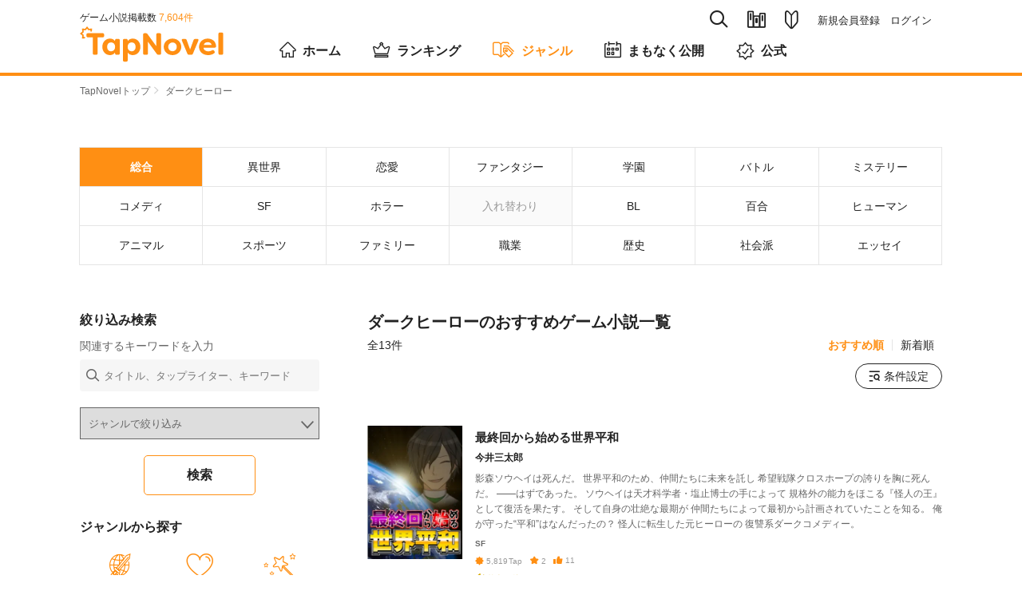

--- FILE ---
content_type: text/html; charset=utf-8
request_url: https://tapnovel.com/search/keywords/3205
body_size: 12578
content:
<!DOCTYPE html><html lang="ja"><head><meta charset="utf-8" /><meta content="width=device-width, initial-scale=1.0, minimum-scale=1.0, user-scalable=no, viewport-fit=cover" name="viewport" /><title>ダークヒーローのおすすめゲーム小説一覧 - TapNovel（タップノベル）</title>
<meta name="description" content="最終回から始める世界平和、ナイトメア・ラプソディ、Ghost Avenger等、TapNovelで配信されているダークヒーローのゲーム小説全13ストーリーをおすすめ順に一覧表示しています。">
<meta name="keywords" content="ダークヒーロー,おすすめ,ストーリー,tapnovel,タップノベル,ゲーム小説,イラスト小説,web小説,無料">
<meta property="og:title" content="ダークヒーローのおすすめゲーム小説一覧">
<meta property="og:type" content="article">
<meta property="og:url" content="https://tapnovel.com/search/keywords/3205">
<meta property="og:image" content="https://assets.tapnovel.com/packs/media/images/ogp-c491b58f1ed4aba8f4ffbec4465061e6.png">
<meta property="og:image:width" content="1200">
<meta property="og:image:height" content="630">
<meta property="og:description" content="最終回から始める世界平和、ナイトメア・ラプソディ、Ghost  Avenger等、TapNovelで配信されているダークヒーローのゲーム小説全13ストーリーをおすすめ順に一覧表示しています。">
<meta property="fb:app_id" content="400613540669387">
<meta name="twitter:title" content="ダークヒーローのおすすめゲーム小説一覧">
<meta name="twitter:card" content="summary_large_image">
<meta name="twitter:site" content="@tapnovel">
<meta name="twitter:image" content="https://assets.tapnovel.com/packs/media/images/ogp-c491b58f1ed4aba8f4ffbec4465061e6.png">
<meta name="twitter:description" content="最終回から始める世界平和、ナイトメア・ラプソディ、Ghost  Avenger等、TapNovelで配信されているダークヒーローのゲーム小説全13ストーリーをおすすめ順に一覧表示しています。"><meta name="csrf-param" content="authenticity_token" />
<meta name="csrf-token" content="FWVVPHl2-FrgYnYyoAe836DPAzVE4Z14dS0BoMmGAVYxrnptEfxfxGuDdJu1OxqC5re9NkDau9nxvBG_9bYYPA" /><meta content="TapNovel" name="apple-mobile-web-app-title" /><meta content="TapNovel" name="application-name" /><link href="https://assets.tapnovel.com/packs/media/images/touch-icon-d19775ddbb3513690e7a2420dd015084.png" rel="apple-touch-icon" sizes="192x192" /><link href="https://assets.tapnovel.com/packs/media/images/touch-icon-d19775ddbb3513690e7a2420dd015084.png" rel="icon" /><link rel="stylesheet" href="https://assets.tapnovel.com/packs/css/application-9fa82a93.css" media="all" /><script src="https://assets.tapnovel.com/packs/js/application-15e600045b180c1fea34.js" defer="defer"></script><link rel="icon" type="image/x-icon" href="https://assets.tapnovel.com/packs/media/images/favicon-a9e9ed9b6092fecd2bba664efc80a440.ico" /><!-- Google Tag Manager -->
<script>(function(w,d,s,l,i){w[l]=w[l]||[];w[l].push({'gtm.start':
new Date().getTime(),event:'gtm.js'});var f=d.getElementsByTagName(s)[0],
j=d.createElement(s),dl=l!='dataLayer'?'&l='+l:'';j.async=true;j.src=
'https://www.googletagmanager.com/gtm.js?id='+i+dl;f.parentNode.insertBefore(j,f);
})(window,document,'script','dataLayer','GTM-5GQRZ4Z');</script>
<!-- End Google Tag Manager -->

<script>
function gtag(){dataLayer.push(arguments);}
</script>
<script async src="https://pagead2.googlesyndication.com/pagead/js/adsbygoogle.js?client=ca-pub-1301859781271766"
     crossorigin="anonymous"></script>
<script>window.applicationConfig = {"facebookId":400613540669387,"lineChannelId":1552002423};</script></head><body class="show-app-banner" id="stories-page"><!-- Google Tag Manager (noscript) -->
<noscript><iframe src="https://www.googletagmanager.com/ns.html?id=GTM-5GQRZ4Z"
height="0" width="0" style="display:none;visibility:hidden"></iframe></noscript>
<!-- End Google Tag Manager (noscript) -->
<noscript><p class="noscript">当サイトではJavaScriptを使用しています。<br />JavaScriptを有効にして再度アクセスしてください。</p></noscript><div id="wrapper"><header class="header"><div class="header-wrapper"><div class="header-nav-top"><div class="header-nav-global"><p class="nav-global-published">ゲーム小説掲載数&nbsp;<span>7,604件</span></p><div class="nav-global"><h1 class="header-logo"><a href="/"><img alt="TapNovel（タップノベル）" class="header-logo" src="https://assets.tapnovel.com/packs/media/images/logo-2d19145b916465ccbcf57824e5edca59.svg" /></a></h1><div class="header-btn-wrap"><button class="header-search" title="検索" type="button"><span class="icon-search"></span></button><button class="header-books " title="閲覧履歴・お気に入り" type="button"><span class="icon-books"></span></button><a href="/about"><button class="header-about " title="TapNovelとは" type="button"><span class="icon-about"></span></button></a><button class="header-menu" title="メニュー" type="button"><span class="icon-menu"></span></button></div></div></div><div class="header-nav-primary"><ul class="nav-primary-list"><li class="nav-search-pc"><form action="/search" accept-charset="UTF-8" method="get"><input type="search" name="query" maxlength="30" placeholder="タイトル、タップライター、キーワード" /><a href="javascript:void(0);"><span class="icon-search"></span></a></form></li><li><a class="nav-books " title="閲覧履歴・お気に入り" href="/bookshelf/browsed_stories"><span class="icon-books"></span></a></li><li><a class="nav-about " title="TapNovelとは" href="/about"><span class="icon-about"></span></a></li><li><ul><li><a href="/users/sign_up">新規会員登録</a></li><li><a href="/users/sign_in">ログイン</a></li></ul></li></ul></div></div><nav class="nav-global-flex"><ul class="nav-global-flex-list"><li><a href="/"><span class="icon-home"></span>ホーム</a></li><li><a href="/search/weekly_tap_ranking"><span class="icon-ranking"></span>ランキング</a></li><li><a class="open" href="/genres"><span class="icon-genres"></span>ジャンル</a></li><li><a href="/search/coming_soon"><span class="icon-calendar"></span>まもなく公開</a></li><li><a href="/search/official"><span class="icon-official"></span>公式</a></li></ul></nav></div></header><ol class="breadcrumbs breadcrumbs-top"><li><a href="/">TapNovelトップ</a><span class="icon-arrow"></span>&nbsp;</li><li>ダークヒーロー</li></ol><div class="search-genre-result" id="contents"><ul class="genres search-genres"><li><a class="select" href="/search"><span class="genre-name">総合</span></a></li><li><a href="/search/genres/19"><span class="genre-name">異世界</span></a></li><li><a href="/search/genres/4"><span class="genre-name">恋愛</span></a></li><li><a href="/search/genres/3"><span class="genre-name">ファンタジー</span></a></li><li><a href="/search/genres/6"><span class="genre-name">学園</span></a></li><li><a href="/search/genres/5"><span class="genre-name">バトル</span></a></li><li><a href="/search/genres/8"><span class="genre-name">ミステリー</span></a></li><li><a href="/search/genres/7"><span class="genre-name">コメディ</span></a></li><li><a href="/search/genres/2"><span class="genre-name">SF</span></a></li><li><a href="/search/genres/9"><span class="genre-name">ホラー</span></a></li><li><span class="nogenre"><span class="genre-name">入れ替わり</span></span></li><li><a href="/search/genres/16"><span class="genre-name">BL</span></a></li><li><a href="/search/genres/21"><span class="genre-name">百合</span></a></li><li><a href="/search/genres/1"><span class="genre-name">ヒューマン</span></a></li><li><a href="/search/genres/15"><span class="genre-name">アニマル</span></a></li><li><a href="/search/genres/13"><span class="genre-name">スポーツ</span></a></li><li><a href="/search/genres/14"><span class="genre-name">ファミリー</span></a></li><li><a href="/search/genres/10"><span class="genre-name">職業</span></a></li><li><a href="/search/genres/12"><span class="genre-name">歴史</span></a></li><li><a href="/search/genres/11"><span class="genre-name">社会派</span></a></li><li><a href="/search/genres/17"><span class="genre-name">エッセイ</span></a></li></ul><div id="main"><section class="search-result-box"><h1 class="heading-primary search">ダークヒーローのおすすめゲーム小説一覧</h1><div class="title-wrapper"><p class="volume-number">全13件</p><div class="heading-right sort"><a class="heading-link js-stories-sort select" data-url="/search/keywords/3205" href="javascript:void(0);">おすすめ順</a><a class="heading-link js-stories-sort " data-url="/search/new_arrival/keywords/3205" href="javascript:void(0);">新着順</a></div></div><div class="search-filter"><a class="search-filter-button" data-remote="true" href="/consumer/user_story_search_params_setting/new?return_to=%2Fsearch%2Fkeywords%2F3205"><span class="icon-search_filter"></span>条件設定</a></div><ol class="content-list js-search-stories-result"><li><a href="/stories/6986"><section class="content-media"><div class="content-media-left"><div class="content-media-thumbnail"><img alt="最終回から始める世界平和" width="129" height="180" loading="lazy" src="https://images.tapnovel.com/stories/cover_images/000/006/986/258x360/42cb47c71f58fe557fde366743fab39b.jpg" /></div></div><div class="content-media-body"><h3 class="content-media-title">最終回から始める世界平和</h3><p class="content-media-author">今井三太郎</p><p class="content-media-description"><span class="visible-phone">「さあ、世界平和を始めよう」</span><span class="visible-desktop">影森ソウヘイは死んだ。
世界平和のため、仲間たちに未来を託し
希望戦隊クロスホープの誇りを胸に死んだ。

――はずであった。

ソウヘイは天才科学者・塩止博士の手によって
規格外の能力をほこる『怪人の王』として復活を果たす。

そして自身の壮絶な最期が
仲間たちによって最初から計画されていたことを知る。

俺が守った“平和”はなんだったの？

怪人に転生した元ヒーローの
復讐系ダークコメディー。</span></p><p class="content-media-genre">SF</p><ul class="content-media-values"><li><span class="icon-tap"></span>5,819<span class="unit">Tap</span></li><li><span class="icon-favorite"></span>2</li><li><span class="icon-thumbs-up"></span>11</li></ul><div class="stories-sound-labels"><span class="stories-label sound-label"><span class="icon-speaker"></span><span>サウンド</span></span></div></div></section></a></li><li><a href="/stories/6058"><section class="content-media"><div class="content-media-left"><div class="content-media-thumbnail"><img alt="ナイトメア・ラプソディ" width="129" height="180" loading="lazy" src="https://images.tapnovel.com/stories/cover_images/000/006/058/258x360/a4d3dfe973a11d0bec0f5f69bca1fd63.jpeg" /></div></div><div class="content-media-body"><h3 class="content-media-title">ナイトメア・ラプソディ</h3><p class="content-media-author">Dickinson</p><p class="content-media-description"><span class="visible-phone">くたばれ毒親</span><span class="visible-desktop">現代日本。全国の児童相談所へ寄せられる通報のうち、
事件として発覚するのは年間件数の0.1％にも満たない。
そんな現代社会において、やがて“守られなかった子供”たちの抱える『トラウマ』が引き金となり、身体が異形化する事件が頻繁し始める。

夏のある日。近隣の通報で児童相談所からアパートに駆けつけたのは、異様な出で立ちをした２人組だった。
歪んだ精神が毒親へ鉄槌を下すーーパニッシュメントストーリー。</span></p><p class="content-media-genre">社会派</p><ul class="content-media-values"><li><span class="icon-tap"></span>42,056<span class="unit">Tap</span></li><li><span class="icon-favorite"></span>8</li><li><span class="icon-thumbs-up"></span>33</li></ul><div class="stories-sound-labels"><span class="stories-label sound-label"><span class="icon-speaker"></span><span>サウンド</span></span></div></div></section></a></li><li><a href="/stories/6365"><section class="content-media"><div class="content-media-left"><div class="content-media-thumbnail"><img alt="Ghost  Avenger" width="129" height="180" loading="lazy" src="https://images.tapnovel.com/stories/cover_images/000/006/365/258x360/02f4cbd67642ef148dcce492e8da8641.jpeg" /></div></div><div class="content-media-body"><h3 class="content-media-title">Ghost  Avenger</h3><p class="content-media-author">夜缶</p><p class="content-media-description"><span class="visible-phone">殺された怪人、幽霊となり復讐者となる。</span><span class="visible-desktop">とある怪人は殺された。
しかし、怪人は執念深くこの世に幽霊として留まった。
幽霊となった怪人は、自分を殺した者に復讐を誓い、自分の力が発揮できる適合者なるものを探すことになった。
やがて怪人が見つけた適合者は、不幸体質の男子高校生だった……。
この物語は、幽霊となってしまった【元】怪人と、不幸な青年の復讐劇－－。</span></p><p class="content-media-genre">バトル</p><ul class="content-media-values"><li><span class="icon-tap"></span>7,496<span class="unit">Tap</span></li><li><span class="icon-thumbs-up"></span>10</li></ul><div class="stories-sound-labels"><span class="stories-label sound-label"><span class="icon-speaker"></span><span>サウンド</span></span></div></div></section></a></li><li><a href="/stories/7919"><section class="content-media"><div class="content-media-left"><div class="content-media-thumbnail"><img alt="だーくひーろー　～Da Ark HERO～" width="129" height="180" loading="lazy" src="https://images.tapnovel.com/stories/cover_images/000/007/919/258x360/c29cd639989bd79d310017fbca31064a.jpg" /></div></div><div class="content-media-body"><h3 class="content-media-title">だーくひーろー　～Da Ark HERO～</h3><p class="content-media-author">セーイチ</p><p class="content-media-description"><span class="visible-phone">正義と愛と、狂気と絶望・・・</span><span class="visible-desktop">正義を貫く為に必要なモノは？　強い正義感を持つ者が、他者を圧倒する力を手に入れた時、その人間はいったいどうなってしまうのか？　ただの女子高生、聖結愛に与えられた力。彼女はその力を使い、己の正義を貫いて行く。　８/８ＢＧＭ機能解禁の為、再編集しました（ＢＧＭ追加しただけで内容は以前と同じです）</span></p><p class="content-media-genre">ファンタジー</p><ul class="content-media-values"><li><span class="icon-tap"></span>6,439<span class="unit">Tap</span></li><li><span class="icon-favorite"></span>2</li><li><span class="icon-thumbs-up"></span>10</li></ul><div class="stories-sound-labels"><span class="stories-label sound-label"><span class="icon-speaker"></span><span>サウンド</span></span></div></div></section></a></li><li><a href="/stories/6150"><section class="content-media"><div class="content-media-left"><div class="content-media-thumbnail"><img alt="DAY DREAM BREAKER  ≮デイドリームブレイカー≯" width="129" height="180" loading="lazy" src="https://images.tapnovel.com/stories/cover_images/000/006/150/258x360/9715646ef6d6ad1c4c7a05d9598cce07.jpg" /></div></div><div class="content-media-body"><h3 class="content-media-title">DAY DREAM BREAKER  ≮デイドリームブレイカー≯</h3><p class="content-media-author">澤井 軽野</p><p class="content-media-description"><span class="visible-phone">その幸福――本当にお前のか？</span><span class="visible-desktop">――これは願いを叶えるストーリー！キミが望む幸福をあげる！キミの幸せは皆の幸せ。願った世界は確かにキミの手の中に。世界はいつも明るい方へ向かってる。それが夢と希望の法則だよ！　≮デモ、ホントウニ？≯　世界は熱力学第二法則から逃れられない。宇宙は常に熱的死に向かっている。存在率は常にゆらぎ不確定。誰かの幸福は誰かの不幸。還せ、その幸福を。これは、歪んだ願いを砕く物語――</span></p><p class="content-media-genre">SF</p><ul class="content-media-values"><li><span class="icon-tap"></span>38,945<span class="unit">Tap</span></li><li><span class="icon-favorite"></span>16</li><li><span class="icon-thumbs-up"></span>52</li></ul><div class="stories-sound-labels"><span class="stories-label sound-label"><span class="icon-speaker"></span><span>サウンド</span></span></div></div></section></a></li><li><a href="/stories/6775"><section class="content-media"><div class="content-media-left"><div class="content-media-thumbnail"><img alt="ヒーローがいない未来に" width="129" height="180" loading="lazy" src="https://images.tapnovel.com/stories/cover_images/000/006/775/258x360/4ea0b3a44bad5db13e5d5ed81d61254b.jpg" /></div></div><div class="content-media-body"><h3 class="content-media-title">ヒーローがいない未来に</h3><p class="content-media-author">のま崎　ぺる子</p><p class="content-media-description"><span class="visible-phone">ヒーローに救えなくて、怪人なら拾えるもの。</span><span class="visible-desktop">「未来を歩める自信がないのなら、ここに行くといい」

愛娘を失った男・安田 アキラ。
刑事から教えてもらい、土曜日の夜、居酒屋「かけはし」にいるとされる少女・ノラを訪ねた。アキラを一目見たノラは、彼をある場所に通すことに。
そこは、邪悪な怪人達が集う場所で……。

【7.14 追記】
微々たるものですが、一部加筆修正を行いました。</span></p><p class="content-media-genre">ホラー</p><ul class="content-media-values"><li><span class="icon-tap"></span>12,434<span class="unit">Tap</span></li><li><span class="icon-favorite"></span>3</li><li><span class="icon-thumbs-up"></span>12</li></ul></div></section></a></li><li><a href="/stories/5627"><section class="content-media"><div class="content-media-left"><div class="content-media-thumbnail"><img alt="怪人のつくりかた" width="129" height="180" loading="lazy" src="https://images.tapnovel.com/stories/cover_images/000/005/627/258x360/376a7ba6cb29c57d250f5433969b4c1a.jpg" /></div></div><div class="content-media-body"><h3 class="content-media-title">怪人のつくりかた</h3><p class="content-media-author">にゃぴょう</p><p class="content-media-description"><span class="visible-phone">怪人になっていたかもしれないアナタヘ。</span><span class="visible-desktop">村上ナオは平凡な女の子。祖母と二人暮らしの抑圧された毎日の中、「いつかヒーローみたいに強くなりたい」と願い続けていた。そんなある日の夏休み。留守番をしているナオの元に、不思議な女性が訪ねてくる。「あなたからは強さを感じる。一緒に行きましょう」と誘いを受け、思わずついて行くナオ。着いた先は、怪しげな研究所だった……！</span></p><p class="content-media-genre">社会派</p><ul class="content-media-values"><li><span class="icon-tap"></span>16,587<span class="unit">Tap</span></li><li><span class="icon-favorite"></span>5</li><li><span class="icon-thumbs-up"></span>15</li></ul><div class="stories-sound-labels"><span class="stories-label sound-label"><span class="icon-speaker"></span><span>サウンド</span></span></div></div></section></a></li><li><a href="/stories/7979"><section class="content-media"><div class="content-media-left"><div class="content-media-thumbnail"><img alt="ファントム・オブ・パラダイス" width="129" height="180" loading="lazy" src="https://images.tapnovel.com/stories/cover_images/000/007/979/258x360/2c88c5d69b3c6a593aad35158d8ce049.jpeg" /></div></div><div class="content-media-body"><h3 class="content-media-title">ファントム・オブ・パラダイス</h3><p class="content-media-author">美野哲郎</p><p class="content-media-description"><span class="visible-phone">７２柱目の悪魔、顕現！　ーー貴様は誰だ！？</span><span class="visible-desktop">悪魔だ！　悪魔が現れた！

カルト教団の手によって地獄〈ゲヘナ〉の扉が開き、７２柱の悪魔たちが現世に顕現。地上を蹂躙し始める。
奴らの糧は人間の恐怖。人類の攻撃はまるで効かない。
そんな中、本来悪魔を統べるサタンの席である７２柱目を横取りして、サタンの代わりに謎の悪魔が地上に顕現する。
奴は悪魔を喰らい、吸収していく。

果たしてその正体とは……！？

ハイテンション・バトル・スリラー。</span></p><p class="content-media-genre">バトル</p><ul class="content-media-values"><li><span class="icon-tap"></span>7,536<span class="unit">Tap</span></li><li><span class="icon-thumbs-up"></span>6</li></ul><div class="stories-sound-labels"><span class="stories-label sound-label"><span class="icon-speaker"></span><span>サウンド</span></span></div></div></section></a></li><li><a href="/stories/6718"><section class="content-media"><div class="content-media-left"><div class="content-media-thumbnail"><img alt="月にムラクモ、花に風" width="129" height="180" loading="lazy" src="https://images.tapnovel.com/stories/cover_images/000/006/718/258x360/845fc71e2d38836d1425f2c6c62a5335.jpg" /></div></div><div class="content-media-body"><h3 class="content-media-title">月にムラクモ、花に風</h3><p class="content-media-author">さかがも</p><p class="content-media-description"><span class="visible-phone">こんな表紙でもバトル物</span><span class="visible-desktop">大学生のアマキはバイト応募のための電話をかけたところ、怪人テンコウに体を乗っ取られてしまう。テンコウは人探しをしているのだと言うが、あまり成果は見られない。そんな中、大学の友人の悲鳴が聞こえ、駆けつけてみると友人が怪人に変身しており……?!</span></p><p class="content-media-genre">バトル</p><ul class="content-media-values"><li><span class="icon-tap"></span>6,666<span class="unit">Tap</span></li><li><span class="icon-favorite"></span>1</li><li><span class="icon-thumbs-up"></span>9</li></ul><div class="stories-sound-labels"><span class="stories-label sound-label"><span class="icon-speaker"></span><span>サウンド</span></span></div></div></section></a></li><li><a href="/stories/29977"><section class="content-media"><div class="content-media-left"><div class="content-media-thumbnail"><img alt="キリング・ヒーローズ" width="129" height="180" loading="lazy" src="https://images.tapnovel.com/stories/cover_images/000/029/977/258x360/04329882d0bd2be53fa7e4e15d99954d.jpg" /></div></div><div class="content-media-body"><h3 class="content-media-title">キリング・ヒーローズ</h3><p class="content-media-author">こりどらす</p><p class="content-media-description"><span class="visible-phone">これがッ！キャッチコピーだッ！！</span><span class="visible-desktop">見よッ！
悲惨な事件に巻き込まれた青年は、
神の戯れで強大なヒーローとしての力を得たッ！
これがッ！　キリング・ヒーローズだッ！！</span></p><p class="content-media-genre">バトル</p><ul class="content-media-values"><li><span class="icon-tap"></span>7,982<span class="unit">Tap</span></li><li><span class="icon-favorite"></span>2</li><li><span class="icon-thumbs-up"></span>4</li></ul><div class="stories-sound-labels"><span class="stories-label sound-label"><span class="icon-speaker"></span><span>サウンド</span></span></div></div></section></a></li><li><a href="/stories/6714"><section class="content-media"><div class="content-media-left"><div class="content-media-thumbnail"><img alt="［　　］の怪人" width="129" height="180" loading="lazy" src="https://images.tapnovel.com/stories/cover_images/000/006/714/258x360/2efb6fe003958f6c7cef1653806cda56.jpg" /></div></div><div class="content-media-body"><h3 class="content-media-title">［　　］の怪人</h3><p class="content-media-author">くろぬか</p><p class="content-media-description"><span class="visible-phone">名も無い怪物は、守る為に剣を握る。</span><span class="visible-desktop">第1回『怪人IP開発コンテスト』応募作品。

真っ暗な地下で目が覚めるものの、自らの名前が思い出せない主人公。
助けを求めるべく地上に上がるが、彼が目にしたのは自分の知っている世界とは変わり果てた世界だった。
”怪人”と呼ばれる化け物、いきなり発砲してくる自衛官。
全てに戸惑いながらも、己の姿を確認したその瞬間。
自身もまた、世界同様変化してしまっている事に気が付くのであった。</span></p><p class="content-media-genre">バトル</p><ul class="content-media-values"><li><span class="icon-tap"></span>15,489<span class="unit">Tap</span></li><li><span class="icon-favorite"></span>7</li><li><span class="icon-thumbs-up"></span>15</li></ul></div></section></a></li><li><a href="/stories/6433"><section class="content-media"><div class="content-media-left"><div class="content-media-thumbnail"><img alt="吸血鬼特別対策官カミカゼ" width="129" height="180" loading="lazy" src="https://images.tapnovel.com/stories/cover_images/000/006/433/258x360/be1428ac68f4282b2cff058e807166b2.jpeg" /></div></div><div class="content-media-body"><h3 class="content-media-title">吸血鬼特別対策官カミカゼ</h3><p class="content-media-author">折原那央</p><p class="content-media-description"><span class="visible-phone">逃れられない死の運命──それでも戦いを選ぶ</span><span class="visible-desktop">真祖が復活した現代日本。強大な力を持つ吸血鬼たちに、抵抗するために生み出された戦士がいた。彼らの名は『カミカゼ』。活動が可能な期間はわずか3ヶ月という、悲しい宿命を背負った戦士たちは、吸血鬼を狩るために奔走する。主人公、如月冬牙は、家族を吸血鬼に殺され、復讐するためにカミカゼの一員となっていた。仲間と共にその吸血鬼の行方をついに突き止めるが──。</span></p><p class="content-media-genre">バトル</p><ul class="content-media-values"><li><span class="icon-tap"></span>4,606<span class="unit">Tap</span></li><li><span class="icon-thumbs-up"></span>5</li></ul><div class="stories-sound-labels"><span class="stories-label sound-label"><span class="icon-speaker"></span><span>サウンド</span></span></div></div></section></a></li><li><a href="/stories/18389"><section class="content-media"><div class="content-media-left"><div class="content-media-thumbnail"><img alt="アビリティプリズン" width="129" height="180" loading="lazy" src="https://images.tapnovel.com/stories/cover_images/000/018/389/258x360/42f2225039ce749ffd3ea791d2a5ad07.jpeg" /></div></div><div class="content-media-body"><h3 class="content-media-title">アビリティプリズン</h3><p class="content-media-author">鶏肉</p><p class="content-media-description"><span class="visible-phone">最弱の化け物</span><span class="visible-desktop">20○○年、とある大海に隕石が落下した。
その隕石は未知の物質を含んでいる事が後に発表される。
それから数年後、人類に起こった謎の病気が発生、病は人それぞれ変わっていた、手から火が出る人や空が飛べるようになる人、様々な病気、それを能力だと言うものまだ現れた。

人々はその力を『アビリティ』と名ずけ、自身に能力があっても一般使用は禁止されたが、犯罪者の数は増えていくばかりであった。

</span></p><p class="content-media-genre">ファンタジー</p><ul class="content-media-values"><li><span class="icon-tap"></span>352<span class="unit">Tap</span></li><li><span class="icon-thumbs-up"></span>2</li></ul></div></section></a></li></ol></section></div><div id="side"><section class="side-contents-box"><div class="title-wrapper"><h2 class="heading-secondary">絞り込み検索</h2></div><div class="side-search-form"><p>関連するキーワードを入力</p><form action="/search" accept-charset="UTF-8" method="get"><div class="nav-search-input"><input type="search" name="query" id="query" maxlength="30" placeholder="タイトル、タップライター、キーワード" /><span class="icon-search"></span></div><div class="select-wrap"><select name="genre_id" id="genre_id" class="form-control select_css_tag"><option value="">ジャンルで絞り込み</option><option value="1">ヒューマン</option>
<option value="2">SF</option>
<option value="3">ファンタジー</option>
<option value="4">恋愛</option>
<option value="5">バトル</option>
<option value="6">学園</option>
<option value="7">コメディ</option>
<option value="8">ミステリー</option>
<option value="9">ホラー</option>
<option value="10">職業</option>
<option value="11">社会派</option>
<option value="12">歴史</option>
<option value="13">スポーツ</option>
<option value="14">ファミリー</option>
<option value="15">アニマル</option>
<option value="16">BL</option>
<option value="17">エッセイ</option>
<option value="18">その他</option>
<option value="19">異世界</option>
<option value="20">入れ替わり</option>
<option value="21">百合</option></select><span class="icon-arrow"></span></div><input type="submit" name="commit" value="検索" class="button-secondary" data-disable-with="検索" /></form></div></section><section class="side-contents-box visible-desktop"><div class="title-wrapper"><h2 class="heading-secondary">ジャンルから探す</h2></div><ul class="genres"><li><a href="/search/genres/19"><span class="icon-genre-isekai"></span><span class="genre-name">異世界</span></a></li><li><a href="/search/genres/4"><span class="icon-genre-love"></span><span class="genre-name">恋愛</span></a></li><li><a href="/search/genres/3"><span class="icon-genre-fantasy"></span><span class="genre-name">ファンタジー</span></a></li><li><a href="/search/genres/6"><span class="icon-genre-school"></span><span class="genre-name">学園</span></a></li><li><a href="/search/genres/5"><span class="icon-genre-battles"></span><span class="genre-name">バトル</span></a></li><li><a href="/search/genres/8"><span class="icon-genre-mystery"></span><span class="genre-name">ミステリー</span></a></li><li><a href="/search/genres/7"><span class="icon-genre-comedy"></span><span class="genre-name">コメディ</span></a></li><li><a href="/search/genres/2"><span class="icon-genre-sf"></span><span class="genre-name">SF</span></a></li><li><a href="/search/genres/9"><span class="icon-genre-horror"></span><span class="genre-name">ホラー</span></a></li><li><span class="icon-genre-body-swap"></span><span class="genre-name">入れ替わり</span></li><li><a href="/search/genres/16"><span class="icon-genre-bl"></span><span class="genre-name">BL</span></a></li><li><a href="/search/genres/21"><span class="icon-genre-gl"></span><span class="genre-name">百合</span></a></li><li><a href="/search/genres/1"><span class="icon-genre-human"></span><span class="genre-name">ヒューマン</span></a></li><li><a href="/search/genres/15"><span class="icon-genre-animals"></span><span class="genre-name">アニマル</span></a></li><li><a href="/search/genres/13"><span class="icon-genre-sports"></span><span class="genre-name">スポーツ</span></a></li><li><a href="/search/genres/14"><span class="icon-genre-family"></span><span class="genre-name">ファミリー</span></a></li><li><a href="/search/genres/10"><span class="icon-genre-jobs"></span><span class="genre-name">職業</span></a></li><li><a href="/search/genres/12"><span class="icon-genre-history"></span><span class="genre-name">歴史</span></a></li><li><a href="/search/genres/11"><span class="icon-genre-society"></span><span class="genre-name">社会派</span></a></li><li><a href="/search/genres/17"><span class="icon-genre-essay"></span><span class="genre-name">エッセイ</span></a></li><li><a href="/search/genres/18"><span class="icon-genre-etcetera"></span><span class="genre-name">その他</span></a></li></ul></section><section class="side-contents-box"><div class="title-wrapper"><h2 class="heading-secondary">ダークヒーローの人気ゲーム小説</h2></div><div class="content-media-carousel"><ul class="media-carousel-list switch-list content-list"><li><a href="/stories/6714"><section class="content-media story-responsive"><div class="content-media-thumbnail"><img alt="［　　］の怪人" src="[data-uri]" data-src="https://images.tapnovel.com/stories/cover_images/000/006/714/320x448/2efb6fe003958f6c7cef1653806cda56.jpg" class="lazyload"><noscript><img alt="［　　］の怪人" src="https://images.tapnovel.com/stories/cover_images/000/006/714/320x448/2efb6fe003958f6c7cef1653806cda56.jpg" /></noscript></div><div class="content-media-detail"><h3 class="content-media-title">［　　］の怪人</h3><p class="content-media-author visible-desktop">くろぬか</p><p class="content-media-description visible-desktop"><span>名も無い怪物は、守る為に剣を握る。</span></p><p class="content-media-genre">バトル</p><p class="content-media-value visible-desktop"><span class="icon-tap"></span>15,489<span class="unit">Tap</span></p></div></section></a></li><li><a href="/stories/6150"><section class="content-media story-responsive"><div class="content-media-thumbnail"><img alt="DAY DREAM BREAKER  ≮デイドリームブレイカー≯" src="[data-uri]" data-src="https://images.tapnovel.com/stories/cover_images/000/006/150/320x448/9715646ef6d6ad1c4c7a05d9598cce07.jpg" class="lazyload"><noscript><img alt="DAY DREAM BREAKER  ≮デイドリームブレイカー≯" src="https://images.tapnovel.com/stories/cover_images/000/006/150/320x448/9715646ef6d6ad1c4c7a05d9598cce07.jpg" /></noscript></div><div class="content-media-detail"><h3 class="content-media-title">DAY DREAM BREAKER  ≮デイドリームブレイカー≯</h3><p class="content-media-author visible-desktop">澤井 軽野</p><p class="content-media-description visible-desktop"><span>その幸福――本当にお前のか？</span></p><p class="content-media-genre">SF</p><p class="content-media-value visible-desktop"><span class="icon-tap"></span>38,945<span class="unit">Tap</span></p></div></section></a></li><li><a href="/stories/6058"><section class="content-media story-responsive"><div class="content-media-thumbnail"><img alt="ナイトメア・ラプソディ" src="[data-uri]" data-src="https://images.tapnovel.com/stories/cover_images/000/006/058/320x448/a4d3dfe973a11d0bec0f5f69bca1fd63.jpeg" class="lazyload"><noscript><img alt="ナイトメア・ラプソディ" src="https://images.tapnovel.com/stories/cover_images/000/006/058/320x448/a4d3dfe973a11d0bec0f5f69bca1fd63.jpeg" /></noscript></div><div class="content-media-detail"><h3 class="content-media-title">ナイトメア・ラプソディ</h3><p class="content-media-author visible-desktop">Dickinson</p><p class="content-media-description visible-desktop"><span>くたばれ毒親</span></p><p class="content-media-genre">社会派</p><p class="content-media-value visible-desktop"><span class="icon-tap"></span>42,056<span class="unit">Tap</span></p></div></section></a></li></ul></div></section><section class="side-contents-box"><div class="title-wrapper"><h2 class="heading-secondary">ダークヒーローの新着ゲーム小説</h2></div><div class="content-media-carousel"><ul class="media-carousel-list switch-list content-list"><li><a href="/stories/29977"><section class="content-media story-responsive"><div class="content-media-thumbnail"><img alt="キリング・ヒーローズ" src="[data-uri]" data-src="https://images.tapnovel.com/stories/cover_images/000/029/977/320x448/04329882d0bd2be53fa7e4e15d99954d.jpg" class="lazyload"><noscript><img alt="キリング・ヒーローズ" src="https://images.tapnovel.com/stories/cover_images/000/029/977/320x448/04329882d0bd2be53fa7e4e15d99954d.jpg" /></noscript></div><div class="content-media-detail"><h3 class="content-media-title">キリング・ヒーローズ</h3><p class="content-media-author visible-desktop">こりどらす</p><p class="content-media-description visible-desktop"><span>これがッ！キャッチコピーだッ！！</span></p><p class="content-media-genre">バトル</p><p class="content-media-value visible-desktop"><span class="icon-tap"></span>7,982<span class="unit">Tap</span></p></div></section></a></li><li><a href="/stories/18389"><section class="content-media story-responsive"><div class="content-media-thumbnail"><img alt="アビリティプリズン" src="[data-uri]" data-src="https://images.tapnovel.com/stories/cover_images/000/018/389/320x448/42f2225039ce749ffd3ea791d2a5ad07.jpeg" class="lazyload"><noscript><img alt="アビリティプリズン" src="https://images.tapnovel.com/stories/cover_images/000/018/389/320x448/42f2225039ce749ffd3ea791d2a5ad07.jpeg" /></noscript></div><div class="content-media-detail"><h3 class="content-media-title">アビリティプリズン</h3><p class="content-media-author visible-desktop">鶏肉</p><p class="content-media-description visible-desktop"><span>最弱の化け物</span></p><p class="content-media-genre">ファンタジー</p><p class="content-media-value visible-desktop"><span class="icon-tap"></span>352<span class="unit">Tap</span></p></div></section></a></li><li><a href="/stories/5627"><section class="content-media story-responsive"><div class="content-media-thumbnail"><img alt="怪人のつくりかた" src="[data-uri]" data-src="https://images.tapnovel.com/stories/cover_images/000/005/627/320x448/376a7ba6cb29c57d250f5433969b4c1a.jpg" class="lazyload"><noscript><img alt="怪人のつくりかた" src="https://images.tapnovel.com/stories/cover_images/000/005/627/320x448/376a7ba6cb29c57d250f5433969b4c1a.jpg" /></noscript></div><div class="content-media-detail"><h3 class="content-media-title">怪人のつくりかた</h3><p class="content-media-author visible-desktop">にゃぴょう</p><p class="content-media-description visible-desktop"><span>怪人になっていたかもしれないアナタヘ。</span></p><p class="content-media-genre">社会派</p><p class="content-media-value visible-desktop"><span class="icon-tap"></span>16,587<span class="unit">Tap</span></p></div></section></a></li></ul></div></section><section class="side-contents-box"></section></div></div><p class="pegetop-wrap"><span class="icon-arrow"></span><a class="pagetop" href="#wrapper">ページTOPへ</a></p><ol class="breadcrumbs breadcrumbs-bottom"><li><a href="/">TapNovelトップ</a><span class="icon-arrow"></span>&nbsp;</li><li>ダークヒーロー</li></ol><div class="modal-menu"><nav><div class="menu-user-buttons"><ul class="menu-user-button-list"><li><a class="button-primary" href="/users/sign_up">会員登録（無料）</a></li><li><a class="button-secondary" href="/users/sign_in">ログイン</a></li></ul><p class="menu-user-button-note">ログインすれば、会員限定エピソードを読めます！</p></div></nav></div><div class="modal-search"><div class="nav-search"><div class="nav-search-input"><form action="/search" accept-charset="UTF-8" method="get"><input type="search" name="query" maxlength="30" placeholder="タイトル、タップライター、キーワード" /><span class="icon-search"></span><span class="icon-close js-search-input-remove"></span></form></div><div class="nav-search-cancel"><a href="javascript:void(0);">キャンセル</a></div></div><aside class="menu-search-histories" style="display: none;"><template id="menu-search-history-template"><li><a class="js-menu-search-history-link" href="javascript:void(0)"><span class="icon-clock"></span><span class="js-menu-search-history-query"></span></a><button name="button" type="submit" class="js-menu-search-history-delete-button"><span class="icon-close"></span></button></li></template><h3 class="menu-search-title">検索履歴</h3><ul class="js-menu-search-histories"></ul></aside><aside class="menu-topic-stories"><h3 class="menu-search-title">話題のゲーム小説</h3><ul class="content-list"><li><a href="/stories/27271"><section class="content-media"><div class="content-media-left"><div class="content-media-thumbnail"><img alt="超ファンタスティック女性向けAV" width="129" height="180" loading="lazy" src="https://images.tapnovel.com/stories/cover_images/000/027/271/258x360/af1794c486bf786693572cba0a99ec3e.jpg" /></div></div><div class="content-media-body"><h3 class="content-media-title">超ファンタスティック女性向けAV</h3><p class="content-media-author">はましず</p><p class="content-media-description"><span class="visible-phone">大いなる意思</span><span class="visible-desktop">欲望ではどこにも行きつかない
憎しみには想像力がない</span></p><p class="content-media-genre">その他</p><ul class="content-media-values"><li><span class="icon-tap"></span>5,033<span class="unit">Tap</span></li><li><span class="icon-favorite"></span>2</li><li><span class="icon-thumbs-up"></span>7</li></ul><div class="stories-sound-labels"><span class="stories-label sound-label"><span class="icon-speaker"></span><span>サウンド</span></span></div></div></section></a></li><li><a href="/stories/33815"><section class="content-media"><div class="content-media-left"><div class="content-media-thumbnail"><img alt="人生のどん底から人魚に生まれ変わった俺は何故か幸せいっぱいの海のエデンの楽園を満喫する!?" width="129" height="180" loading="lazy" src="https://images.tapnovel.com/stories/cover_images/000/033/815/258x360/6b9eb08ed2febe721a915f69c5b67eb5.jpeg" /></div></div><div class="content-media-body"><h3 class="content-media-title">人生のどん底から人魚に生まれ変わった俺は何故か幸せいっぱいの海のエデンの楽園を満喫する!?</h3><p class="content-media-author">エターナルラブ·プロジェクト</p><p class="content-media-description"><span class="visible-phone">人魚になった少年が海の楽園（エデン）で生きる物語。</span><span class="visible-desktop">幼い頃に両親に差別され義父母の元で育つ。
17歳の時に義父母が事故死、恋人を親友に奪われる等の不幸を経験。
海外で心機一転するつもりが海難事故で瀕死の状態になってしまったところをミナに人魚化され蘇生される。
これは人魚と人魚化した元人間のラブストーリーです。

原作とイラスト作者こめな。

編集とストーリー作成者 エターナルラブ・プロジェクト</span></p><p class="content-media-genre">ファンタジー</p><ul class="content-media-values"><li><span class="icon-tap"></span>131,915<span class="unit">Tap</span></li><li><span class="icon-favorite"></span>23</li><li><span class="icon-thumbs-up"></span>37</li></ul><div class="stories-sound-labels"><span class="stories-label sound-label"><span class="icon-speaker"></span><span>サウンド</span></span><span class="stories-label gift-label"><span class="icon-support-candy"></span><span>ギフト</span></span></div></div></section></a></li><li><a href="/stories/2248"><section class="content-media"><div class="content-media-left"><div class="content-media-thumbnail"><img alt="ミダス -黄金の呪い-" width="129" height="180" loading="lazy" src="https://images.tapnovel.com/stories/cover_images/000/002/248/258x360/8d6c4c1c65b19601cbfa6b0b5a0bbf16.jpg" /></div></div><div class="content-media-body"><h3 class="content-media-title">ミダス -黄金の呪い-</h3><p class="content-media-author">M.J</p><p class="content-media-description"><span class="visible-phone">&quot;黄金の呪い&quot;を解くために、王子と従者は旅に出る</span><span class="visible-desktop">黄金の呪い──それは、手で触れたものを黄金に変えてしまう不思議な呪い。王子・シャリフは、生まれた時からその呪いによって不自由な生活を送っている。従者のカマルはシャリフを支えつつも、密かに彼への恋心を抱いていた。しかし、シャリフの呪いは徐々に悪化して命を蝕む。二人は決心し、呪いを解くため旅に出た。</span></p><p class="content-media-genre">ファンタジー</p><ul class="content-media-values"><li><span class="icon-tap"></span>40,816<span class="unit">Tap</span></li><li><span class="icon-favorite"></span>43</li><li><span class="icon-thumbs-up"></span>35</li></ul></div></section></a></li><li><a href="/stories/33856"><section class="content-media"><div class="content-media-left"><div class="content-media-thumbnail"><img alt="最強改造師の俺が機娘世界に転生!?" width="129" height="180" loading="lazy" src="https://images.tapnovel.com/stories/cover_images/000/033/856/258x360/ea5f98b5d68d72d31ada33aa3116b98c.jpeg" /></div></div><div class="content-media-body"><h3 class="content-media-title">最強改造師の俺が機娘世界に転生!?</h3><p class="content-media-author">LUOTANYAN</p><p class="content-media-description"><span class="visible-phone">改造は仕事、レースこそが生活。</span><span class="visible-desktop">裏切りに遭い、俺はこの、レーシング業界が絶頂期に達した世界に転生した！
今回の最強改造師、もう改造はしない。俺はレーサーになる！
全てのメカ娘たちに、温かい家を与えてやるんだ！！</span></p><p class="content-media-genre">SF</p><ul class="content-media-values"><li><span class="icon-tap"></span>4,021<span class="unit">Tap</span></li><li><span class="icon-favorite"></span>1</li><li><span class="icon-thumbs-up"></span>2</li></ul></div></section></a></li><li><a href="/stories/21618"><section class="content-media"><div class="content-media-left"><div class="content-media-thumbnail"><img alt="【リメイク連載版】 Ｋｎ０ｔ　刑事『昏木』の異事採録蒐・「悪食事件」" width="129" height="180" loading="lazy" src="https://images.tapnovel.com/stories/cover_images/000/021/618/258x360/6e31d0d37726fa8c777d61566d32d9f9.jpeg" /></div></div><div class="content-media-body"><h3 class="content-media-title">【リメイク連載版】 Ｋｎ０ｔ　刑事『昏木』の異事採録蒐・「悪食事件」</h3><p class="content-media-author">aza／あざ（筒示明日香）</p><p class="content-media-description"><span class="visible-phone">その事件は、『悪食事件』と呼ばれた。</span><span class="visible-desktop">都内で人間の仕業とは思えない、稀に見る惨殺事件が発生する。刑事の昏木と相棒の沙汰は捜査する内に被害者たちが、とあるサークルのＯＢであることを掴む。……果たして犯人は何者なのか……。
※コンテスト参加作を加筆修正編集のため新たに制作、移植しました。
※他投稿サイトで小説版を追っ掛け配信中。
※リメイク連載版表紙はPicrewの「私の好みメーカー」 に文字入れなどしたものです（字数のためURL省略陳謝</span></p><p class="content-media-genre">ホラー</p><ul class="content-media-values"><li><span class="icon-tap"></span>564,384<span class="unit">Tap</span></li><li><span class="icon-favorite"></span>435</li><li><span class="icon-thumbs-up"></span>1,783</li></ul><div class="stories-sound-labels"><span class="stories-label sound-label"><span class="icon-speaker"></span><span>サウンド</span></span></div></div></section></a></li></ul></aside></div><footer class="footer"><div class="footer-wrapper"><dl class="footer-about"><dt class="footer-about-title">ダークヒーローのおすすめゲーム小説一覧</dt><dd class="footer-about-text">最終回から始める世界平和、ナイトメア・ラプソディ、Ghost  Avenger等、TapNovelで配信されているダークヒーローのゲーム小説全13ストーリーをおすすめ順に一覧表示しています。</dd><dd><ul class="footer-social-media-accounts"><li><a target="_blank" href="https://twitter.com/tapnovel"><img width="40" height="40" src="https://assets.tapnovel.com/packs/media/images/twitter-icon-rounded-square-06ff10e19517c79d278d1d705524d71c.svg" /><p><span>/</span>TapNovel公式Twitter</p></a></li><li><a target="_blank" href="https://www.youtube.com/channel/UCW3ZxLj4DL-0L6nLWiSt3lg"><img width="42" height="42" src="https://assets.tapnovel.com/packs/media/images/youtube_social_squircle_red-f76fa08512e9bf26ad1522faf2527fd5.png" /><p><span>/</span>TapNovel公式チャンネル</p></a></li></ul></dd></dl><dl class="footer-genres"><dt class="footer-genres-title">ジャンルから探す</dt><dd><ul class="footer-genres-list"><li><a href="/search/genres/1">ヒューマン</a></li><li><a href="/search/genres/2">SF</a></li><li><a href="/search/genres/3">ファンタジー</a></li><li><a href="/search/genres/4">恋愛</a></li><li><a href="/search/genres/5">バトル</a></li><li><a href="/search/genres/6">学園</a></li><li><a href="/search/genres/7">コメディ</a></li><li><a href="/search/genres/8">ミステリー</a></li><li><a href="/search/genres/9">ホラー</a></li><li><a href="/search/genres/10">職業</a></li><li><a href="/search/genres/11">社会派</a></li><li><a href="/search/genres/12">歴史</a></li><li><a href="/search/genres/13">スポーツ</a></li><li><a href="/search/genres/14">ファミリー</a></li><li><a href="/search/genres/15">アニマル</a></li><li><a href="/search/genres/16">BL</a></li><li><a href="/search/genres/17">エッセイ</a></li><li><a href="/search/genres/18">その他</a></li><li><a href="/search/genres/19">異世界</a></li><li><a href="/search/genres/21">百合</a></li></ul></dd></dl></div><p class="footer-note">本サービス内のコンテンツの無断利用（転載・複製のほか、AI等の学習用データとして収集・複製し、AI等の学習に利用する行為その他当社が認めない一切の利用行為を含みます。）は禁止します。</p><div class="footer-nav"><ul class="footer-nav-list"><li><a target="_blank" rel="noopener" href="https://www.infos.inc/">運営会社</a></li><li><a href="/policies/terms">利用規約</a></li><li><a href="/policies/privacy">プライバシーポリシー</a></li><li><a href="/policies/specified_commercial_transaction_law">特定商取引法に基づく表示</a></li><li><a href="/policies/settlement_law">資金決済法に基づく表示</a></li><li><a href="/guidelines/video_sharing">動画共有ガイドライン</a></li></ul><p class="copyright"><small>&copy; Imagica Infos Co., Ltd.</small></p></div></footer></div></body></html>

--- FILE ---
content_type: text/html; charset=utf-8
request_url: https://www.google.com/recaptcha/api2/aframe
body_size: 183
content:
<!DOCTYPE HTML><html><head><meta http-equiv="content-type" content="text/html; charset=UTF-8"></head><body><script nonce="-3eLnK9EIQRMYrFnnSbiXQ">/** Anti-fraud and anti-abuse applications only. See google.com/recaptcha */ try{var clients={'sodar':'https://pagead2.googlesyndication.com/pagead/sodar?'};window.addEventListener("message",function(a){try{if(a.source===window.parent){var b=JSON.parse(a.data);var c=clients[b['id']];if(c){var d=document.createElement('img');d.src=c+b['params']+'&rc='+(localStorage.getItem("rc::a")?sessionStorage.getItem("rc::b"):"");window.document.body.appendChild(d);sessionStorage.setItem("rc::e",parseInt(sessionStorage.getItem("rc::e")||0)+1);localStorage.setItem("rc::h",'1769268930488');}}}catch(b){}});window.parent.postMessage("_grecaptcha_ready", "*");}catch(b){}</script></body></html>

--- FILE ---
content_type: application/javascript
request_url: https://assets.tapnovel.com/packs/js/application-15e600045b180c1fea34.js
body_size: 115341
content:
/*! For license information please see application-15e600045b180c1fea34.js.LICENSE.txt */
!function(e){var t={};function n(o){if(t[o])return t[o].exports;var r=t[o]={i:o,l:!1,exports:{}};return e[o].call(r.exports,r,r.exports,n),r.l=!0,r.exports}n.m=e,n.c=t,n.d=function(e,t,o){n.o(e,t)||Object.defineProperty(e,t,{enumerable:!0,get:o})},n.r=function(e){"undefined"!==typeof Symbol&&Symbol.toStringTag&&Object.defineProperty(e,Symbol.toStringTag,{value:"Module"}),Object.defineProperty(e,"__esModule",{value:!0})},n.t=function(e,t){if(1&t&&(e=n(e)),8&t)return e;if(4&t&&"object"===typeof e&&e&&e.__esModule)return e;var o=Object.create(null);if(n.r(o),Object.defineProperty(o,"default",{enumerable:!0,value:e}),2&t&&"string"!=typeof e)for(var r in e)n.d(o,r,function(t){return e[t]}.bind(null,r));return o},n.n=function(e){var t=e&&e.__esModule?function(){return e.default}:function(){return e};return n.d(t,"a",t),t},n.o=function(e,t){return Object.prototype.hasOwnProperty.call(e,t)},n.p="/packs/",n(n.s=1208)}([,,function(e,t,n){(function(t){var n=function(e){return e&&e.Math==Math&&e};e.exports=n("object"==typeof globalThis&&globalThis)||n("object"==typeof window&&window)||n("object"==typeof self&&self)||n("object"==typeof t&&t)||Function("return this")()}).call(this,n(40))},function(e,t,n){var o=n(2),r=n(43),i=n(6),a=n(44),s=n(45),c=n(594),l=r("wks"),u=o.Symbol,p=c?u:u&&u.withoutSetter||a;e.exports=function(e){return i(l,e)||(s&&i(u,e)?l[e]=u[e]:l[e]=p("Symbol."+e)),l[e]}},function(e,t){e.exports=function(e){try{return!!e()}catch(t){return!0}}},function(e,t,n){(function(e){var n;function o(e){return(o="function"==typeof Symbol&&"symbol"==typeof Symbol.iterator?function(e){return typeof e}:function(e){return e&&"function"==typeof Symbol&&e.constructor===Symbol&&e!==Symbol.prototype?"symbol":typeof e})(e)}!function(t,n){"use strict";"object"===o(e)&&"object"===o(e.exports)?e.exports=t.document?n(t,!0):function(e){if(!e.document)throw new Error("jQuery requires a window with a document");return n(e)}:n(t)}("undefined"!==typeof window?window:this,(function(r,i){"use strict";var a=[],s=r.document,c=Object.getPrototypeOf,l=a.slice,u=a.concat,p=a.push,d=a.indexOf,f={},h=f.toString,g=f.hasOwnProperty,m=g.toString,b=m.call(Object),v={},y=function(e){return"function"===typeof e&&"number"!==typeof e.nodeType},x=function(e){return null!=e&&e===e.window},w={type:!0,src:!0,nonce:!0,noModule:!0};function _(e,t,n){var o,r,i=(n=n||s).createElement("script");if(i.text=e,t)for(o in w)(r=t[o]||t.getAttribute&&t.getAttribute(o))&&i.setAttribute(o,r);n.head.appendChild(i).parentNode.removeChild(i)}function k(e){return null==e?e+"":"object"===o(e)||"function"===typeof e?f[h.call(e)]||"object":o(e)}var S="3.4.1",T=function e(t,n){return new e.fn.init(t,n)},E=/^[\s\uFEFF\xA0]+|[\s\uFEFF\xA0]+$/g;function C(e){var t=!!e&&"length"in e&&e.length,n=k(e);return!y(e)&&!x(e)&&("array"===n||0===t||"number"===typeof t&&t>0&&t-1 in e)}T.fn=T.prototype={jquery:S,constructor:T,length:0,toArray:function(){return l.call(this)},get:function(e){return null==e?l.call(this):e<0?this[e+this.length]:this[e]},pushStack:function(e){var t=T.merge(this.constructor(),e);return t.prevObject=this,t},each:function(e){return T.each(this,e)},map:function(e){return this.pushStack(T.map(this,(function(t,n){return e.call(t,n,t)})))},slice:function(){return this.pushStack(l.apply(this,arguments))},first:function(){return this.eq(0)},last:function(){return this.eq(-1)},eq:function(e){var t=this.length,n=+e+(e<0?t:0);return this.pushStack(n>=0&&n<t?[this[n]]:[])},end:function(){return this.prevObject||this.constructor()},push:p,sort:a.sort,splice:a.splice},T.extend=T.fn.extend=function(){var e,t,n,r,i,a,s=arguments[0]||{},c=1,l=arguments.length,u=!1;for("boolean"===typeof s&&(u=s,s=arguments[c]||{},c++),"object"===o(s)||y(s)||(s={}),c===l&&(s=this,c--);c<l;c++)if(null!=(e=arguments[c]))for(t in e)r=e[t],"__proto__"!==t&&s!==r&&(u&&r&&(T.isPlainObject(r)||(i=Array.isArray(r)))?(n=s[t],a=i&&!Array.isArray(n)?[]:i||T.isPlainObject(n)?n:{},i=!1,s[t]=T.extend(u,a,r)):void 0!==r&&(s[t]=r));return s},T.extend({expando:"jQuery"+(S+Math.random()).replace(/\D/g,""),isReady:!0,error:function(e){throw new Error(e)},noop:function(){},isPlainObject:function(e){var t,n;return!(!e||"[object Object]"!==h.call(e))&&(!(t=c(e))||"function"===typeof(n=g.call(t,"constructor")&&t.constructor)&&m.call(n)===b)},isEmptyObject:function(e){var t;for(t in e)return!1;return!0},globalEval:function(e,t){_(e,{nonce:t&&t.nonce})},each:function(e,t){var n,o=0;if(C(e))for(n=e.length;o<n&&!1!==t.call(e[o],o,e[o]);o++);else for(o in e)if(!1===t.call(e[o],o,e[o]))break;return e},trim:function(e){return null==e?"":(e+"").replace(E,"")},makeArray:function(e,t){var n=t||[];return null!=e&&(C(Object(e))?T.merge(n,"string"===typeof e?[e]:e):p.call(n,e)),n},inArray:function(e,t,n){return null==t?-1:d.call(t,e,n)},merge:function(e,t){for(var n=+t.length,o=0,r=e.length;o<n;o++)e[r++]=t[o];return e.length=r,e},grep:function(e,t,n){for(var o=[],r=0,i=e.length,a=!n;r<i;r++)!t(e[r],r)!==a&&o.push(e[r]);return o},map:function(e,t,n){var o,r,i=0,a=[];if(C(e))for(o=e.length;i<o;i++)null!=(r=t(e[i],i,n))&&a.push(r);else for(i in e)null!=(r=t(e[i],i,n))&&a.push(r);return u.apply([],a)},guid:1,support:v}),"function"===typeof Symbol&&(T.fn[Symbol.iterator]=a[Symbol.iterator]),T.each("Boolean Number String Function Array Date RegExp Object Error Symbol".split(" "),(function(e,t){f["[object "+t+"]"]=t.toLowerCase()}));var j=function(e){var t,n,o,r,i,a,s,c,l,u,p,d,f,h,g,m,b,v,y,x="sizzle"+1*new Date,w=e.document,_=0,k=0,S=ce(),T=ce(),E=ce(),C=ce(),j=function(e,t){return e===t&&(p=!0),0},L={}.hasOwnProperty,A=[],P=A.pop,O=A.push,R=A.push,N=A.slice,D=function(e,t){for(var n=0,o=e.length;n<o;n++)if(e[n]===t)return n;return-1},I="checked|selected|async|autofocus|autoplay|controls|defer|disabled|hidden|ismap|loop|multiple|open|readonly|required|scoped",$="[\\x20\\t\\r\\n\\f]",q="(?:\\\\.|[\\w-]|[^\0-\\xa0])+",H="\\[[\\x20\\t\\r\\n\\f]*("+q+")(?:"+$+"*([*^$|!~]?=)"+$+"*(?:'((?:\\\\.|[^\\\\'])*)'|\"((?:\\\\.|[^\\\\\"])*)\"|("+q+"))|)"+$+"*\\]",M=":("+q+")(?:\\((('((?:\\\\.|[^\\\\'])*)'|\"((?:\\\\.|[^\\\\\"])*)\")|((?:\\\\.|[^\\\\()[\\]]|"+H+")*)|.*)\\)|)",F=new RegExp($+"+","g"),B=new RegExp("^[\\x20\\t\\r\\n\\f]+|((?:^|[^\\\\])(?:\\\\.)*)[\\x20\\t\\r\\n\\f]+$","g"),U=new RegExp("^[\\x20\\t\\r\\n\\f]*,[\\x20\\t\\r\\n\\f]*"),z=new RegExp("^[\\x20\\t\\r\\n\\f]*([>+~]|[\\x20\\t\\r\\n\\f])[\\x20\\t\\r\\n\\f]*"),W=new RegExp($+"|>"),V=new RegExp(M),X=new RegExp("^"+q+"$"),G={ID:new RegExp("^#("+q+")"),CLASS:new RegExp("^\\.("+q+")"),TAG:new RegExp("^("+q+"|[*])"),ATTR:new RegExp("^"+H),PSEUDO:new RegExp("^"+M),CHILD:new RegExp("^:(only|first|last|nth|nth-last)-(child|of-type)(?:\\([\\x20\\t\\r\\n\\f]*(even|odd|(([+-]|)(\\d*)n|)[\\x20\\t\\r\\n\\f]*(?:([+-]|)[\\x20\\t\\r\\n\\f]*(\\d+)|))[\\x20\\t\\r\\n\\f]*\\)|)","i"),bool:new RegExp("^(?:"+I+")$","i"),needsContext:new RegExp("^[\\x20\\t\\r\\n\\f]*[>+~]|:(even|odd|eq|gt|lt|nth|first|last)(?:\\([\\x20\\t\\r\\n\\f]*((?:-\\d)?\\d*)[\\x20\\t\\r\\n\\f]*\\)|)(?=[^-]|$)","i")},Y=/HTML$/i,J=/^(?:input|select|textarea|button)$/i,K=/^h\d$/i,Q=/^[^{]+\{\s*\[native \w/,Z=/^(?:#([\w-]+)|(\w+)|\.([\w-]+))$/,ee=/[+~]/,te=new RegExp("\\\\([\\da-f]{1,6}[\\x20\\t\\r\\n\\f]?|([\\x20\\t\\r\\n\\f])|.)","ig"),ne=function(e,t,n){var o="0x"+t-65536;return o!==o||n?t:o<0?String.fromCharCode(o+65536):String.fromCharCode(o>>10|55296,1023&o|56320)},oe=/([\0-\x1f\x7f]|^-?\d)|^-$|[^\0-\x1f\x7f-\uFFFF\w-]/g,re=function(e,t){return t?"\0"===e?"\ufffd":e.slice(0,-1)+"\\"+e.charCodeAt(e.length-1).toString(16)+" ":"\\"+e},ie=function(){d()},ae=xe((function(e){return!0===e.disabled&&"fieldset"===e.nodeName.toLowerCase()}),{dir:"parentNode",next:"legend"});try{R.apply(A=N.call(w.childNodes),w.childNodes),A[w.childNodes.length].nodeType}catch(Te){R={apply:A.length?function(e,t){O.apply(e,N.call(t))}:function(e,t){for(var n=e.length,o=0;e[n++]=t[o++];);e.length=n-1}}}function se(e,t,o,r){var i,s,l,u,p,h,b,v=t&&t.ownerDocument,_=t?t.nodeType:9;if(o=o||[],"string"!==typeof e||!e||1!==_&&9!==_&&11!==_)return o;if(!r&&((t?t.ownerDocument||t:w)!==f&&d(t),t=t||f,g)){if(11!==_&&(p=Z.exec(e)))if(i=p[1]){if(9===_){if(!(l=t.getElementById(i)))return o;if(l.id===i)return o.push(l),o}else if(v&&(l=v.getElementById(i))&&y(t,l)&&l.id===i)return o.push(l),o}else{if(p[2])return R.apply(o,t.getElementsByTagName(e)),o;if((i=p[3])&&n.getElementsByClassName&&t.getElementsByClassName)return R.apply(o,t.getElementsByClassName(i)),o}if(n.qsa&&!C[e+" "]&&(!m||!m.test(e))&&(1!==_||"object"!==t.nodeName.toLowerCase())){if(b=e,v=t,1===_&&W.test(e)){for((u=t.getAttribute("id"))?u=u.replace(oe,re):t.setAttribute("id",u=x),s=(h=a(e)).length;s--;)h[s]="#"+u+" "+ye(h[s]);b=h.join(","),v=ee.test(e)&&be(t.parentNode)||t}try{return R.apply(o,v.querySelectorAll(b)),o}catch(k){C(e,!0)}finally{u===x&&t.removeAttribute("id")}}}return c(e.replace(B,"$1"),t,o,r)}function ce(){var e=[];return function t(n,r){return e.push(n+" ")>o.cacheLength&&delete t[e.shift()],t[n+" "]=r}}function le(e){return e[x]=!0,e}function ue(e){var t=f.createElement("fieldset");try{return!!e(t)}catch(Te){return!1}finally{t.parentNode&&t.parentNode.removeChild(t),t=null}}function pe(e,t){for(var n=e.split("|"),r=n.length;r--;)o.attrHandle[n[r]]=t}function de(e,t){var n=t&&e,o=n&&1===e.nodeType&&1===t.nodeType&&e.sourceIndex-t.sourceIndex;if(o)return o;if(n)for(;n=n.nextSibling;)if(n===t)return-1;return e?1:-1}function fe(e){return function(t){return"input"===t.nodeName.toLowerCase()&&t.type===e}}function he(e){return function(t){var n=t.nodeName.toLowerCase();return("input"===n||"button"===n)&&t.type===e}}function ge(e){return function(t){return"form"in t?t.parentNode&&!1===t.disabled?"label"in t?"label"in t.parentNode?t.parentNode.disabled===e:t.disabled===e:t.isDisabled===e||t.isDisabled!==!e&&ae(t)===e:t.disabled===e:"label"in t&&t.disabled===e}}function me(e){return le((function(t){return t=+t,le((function(n,o){for(var r,i=e([],n.length,t),a=i.length;a--;)n[r=i[a]]&&(n[r]=!(o[r]=n[r]))}))}))}function be(e){return e&&"undefined"!==typeof e.getElementsByTagName&&e}for(t in n=se.support={},i=se.isXML=function(e){var t=e.namespaceURI,n=(e.ownerDocument||e).documentElement;return!Y.test(t||n&&n.nodeName||"HTML")},d=se.setDocument=function(e){var t,r,a=e?e.ownerDocument||e:w;return a!==f&&9===a.nodeType&&a.documentElement?(h=(f=a).documentElement,g=!i(f),w!==f&&(r=f.defaultView)&&r.top!==r&&(r.addEventListener?r.addEventListener("unload",ie,!1):r.attachEvent&&r.attachEvent("onunload",ie)),n.attributes=ue((function(e){return e.className="i",!e.getAttribute("className")})),n.getElementsByTagName=ue((function(e){return e.appendChild(f.createComment("")),!e.getElementsByTagName("*").length})),n.getElementsByClassName=Q.test(f.getElementsByClassName),n.getById=ue((function(e){return h.appendChild(e).id=x,!f.getElementsByName||!f.getElementsByName(x).length})),n.getById?(o.filter.ID=function(e){var t=e.replace(te,ne);return function(e){return e.getAttribute("id")===t}},o.find.ID=function(e,t){if("undefined"!==typeof t.getElementById&&g){var n=t.getElementById(e);return n?[n]:[]}}):(o.filter.ID=function(e){var t=e.replace(te,ne);return function(e){var n="undefined"!==typeof e.getAttributeNode&&e.getAttributeNode("id");return n&&n.value===t}},o.find.ID=function(e,t){if("undefined"!==typeof t.getElementById&&g){var n,o,r,i=t.getElementById(e);if(i){if((n=i.getAttributeNode("id"))&&n.value===e)return[i];for(r=t.getElementsByName(e),o=0;i=r[o++];)if((n=i.getAttributeNode("id"))&&n.value===e)return[i]}return[]}}),o.find.TAG=n.getElementsByTagName?function(e,t){return"undefined"!==typeof t.getElementsByTagName?t.getElementsByTagName(e):n.qsa?t.querySelectorAll(e):void 0}:function(e,t){var n,o=[],r=0,i=t.getElementsByTagName(e);if("*"===e){for(;n=i[r++];)1===n.nodeType&&o.push(n);return o}return i},o.find.CLASS=n.getElementsByClassName&&function(e,t){if("undefined"!==typeof t.getElementsByClassName&&g)return t.getElementsByClassName(e)},b=[],m=[],(n.qsa=Q.test(f.querySelectorAll))&&(ue((function(e){h.appendChild(e).innerHTML="<a id='"+x+"'></a><select id='"+x+"-\r\\' msallowcapture=''><option selected=''></option></select>",e.querySelectorAll("[msallowcapture^='']").length&&m.push("[*^$]=[\\x20\\t\\r\\n\\f]*(?:''|\"\")"),e.querySelectorAll("[selected]").length||m.push("\\[[\\x20\\t\\r\\n\\f]*(?:value|"+I+")"),e.querySelectorAll("[id~="+x+"-]").length||m.push("~="),e.querySelectorAll(":checked").length||m.push(":checked"),e.querySelectorAll("a#"+x+"+*").length||m.push(".#.+[+~]")})),ue((function(e){e.innerHTML="<a href='' disabled='disabled'></a><select disabled='disabled'><option/></select>";var t=f.createElement("input");t.setAttribute("type","hidden"),e.appendChild(t).setAttribute("name","D"),e.querySelectorAll("[name=d]").length&&m.push("name[\\x20\\t\\r\\n\\f]*[*^$|!~]?="),2!==e.querySelectorAll(":enabled").length&&m.push(":enabled",":disabled"),h.appendChild(e).disabled=!0,2!==e.querySelectorAll(":disabled").length&&m.push(":enabled",":disabled"),e.querySelectorAll("*,:x"),m.push(",.*:")}))),(n.matchesSelector=Q.test(v=h.matches||h.webkitMatchesSelector||h.mozMatchesSelector||h.oMatchesSelector||h.msMatchesSelector))&&ue((function(e){n.disconnectedMatch=v.call(e,"*"),v.call(e,"[s!='']:x"),b.push("!=",M)})),m=m.length&&new RegExp(m.join("|")),b=b.length&&new RegExp(b.join("|")),t=Q.test(h.compareDocumentPosition),y=t||Q.test(h.contains)?function(e,t){var n=9===e.nodeType?e.documentElement:e,o=t&&t.parentNode;return e===o||!(!o||1!==o.nodeType||!(n.contains?n.contains(o):e.compareDocumentPosition&&16&e.compareDocumentPosition(o)))}:function(e,t){if(t)for(;t=t.parentNode;)if(t===e)return!0;return!1},j=t?function(e,t){if(e===t)return p=!0,0;var o=!e.compareDocumentPosition-!t.compareDocumentPosition;return o||(1&(o=(e.ownerDocument||e)===(t.ownerDocument||t)?e.compareDocumentPosition(t):1)||!n.sortDetached&&t.compareDocumentPosition(e)===o?e===f||e.ownerDocument===w&&y(w,e)?-1:t===f||t.ownerDocument===w&&y(w,t)?1:u?D(u,e)-D(u,t):0:4&o?-1:1)}:function(e,t){if(e===t)return p=!0,0;var n,o=0,r=e.parentNode,i=t.parentNode,a=[e],s=[t];if(!r||!i)return e===f?-1:t===f?1:r?-1:i?1:u?D(u,e)-D(u,t):0;if(r===i)return de(e,t);for(n=e;n=n.parentNode;)a.unshift(n);for(n=t;n=n.parentNode;)s.unshift(n);for(;a[o]===s[o];)o++;return o?de(a[o],s[o]):a[o]===w?-1:s[o]===w?1:0},f):f},se.matches=function(e,t){return se(e,null,null,t)},se.matchesSelector=function(e,t){if((e.ownerDocument||e)!==f&&d(e),n.matchesSelector&&g&&!C[t+" "]&&(!b||!b.test(t))&&(!m||!m.test(t)))try{var o=v.call(e,t);if(o||n.disconnectedMatch||e.document&&11!==e.document.nodeType)return o}catch(Te){C(t,!0)}return se(t,f,null,[e]).length>0},se.contains=function(e,t){return(e.ownerDocument||e)!==f&&d(e),y(e,t)},se.attr=function(e,t){(e.ownerDocument||e)!==f&&d(e);var r=o.attrHandle[t.toLowerCase()],i=r&&L.call(o.attrHandle,t.toLowerCase())?r(e,t,!g):void 0;return void 0!==i?i:n.attributes||!g?e.getAttribute(t):(i=e.getAttributeNode(t))&&i.specified?i.value:null},se.escape=function(e){return(e+"").replace(oe,re)},se.error=function(e){throw new Error("Syntax error, unrecognized expression: "+e)},se.uniqueSort=function(e){var t,o=[],r=0,i=0;if(p=!n.detectDuplicates,u=!n.sortStable&&e.slice(0),e.sort(j),p){for(;t=e[i++];)t===e[i]&&(r=o.push(i));for(;r--;)e.splice(o[r],1)}return u=null,e},r=se.getText=function(e){var t,n="",o=0,i=e.nodeType;if(i){if(1===i||9===i||11===i){if("string"===typeof e.textContent)return e.textContent;for(e=e.firstChild;e;e=e.nextSibling)n+=r(e)}else if(3===i||4===i)return e.nodeValue}else for(;t=e[o++];)n+=r(t);return n},(o=se.selectors={cacheLength:50,createPseudo:le,match:G,attrHandle:{},find:{},relative:{">":{dir:"parentNode",first:!0}," ":{dir:"parentNode"},"+":{dir:"previousSibling",first:!0},"~":{dir:"previousSibling"}},preFilter:{ATTR:function(e){return e[1]=e[1].replace(te,ne),e[3]=(e[3]||e[4]||e[5]||"").replace(te,ne),"~="===e[2]&&(e[3]=" "+e[3]+" "),e.slice(0,4)},CHILD:function(e){return e[1]=e[1].toLowerCase(),"nth"===e[1].slice(0,3)?(e[3]||se.error(e[0]),e[4]=+(e[4]?e[5]+(e[6]||1):2*("even"===e[3]||"odd"===e[3])),e[5]=+(e[7]+e[8]||"odd"===e[3])):e[3]&&se.error(e[0]),e},PSEUDO:function(e){var t,n=!e[6]&&e[2];return G.CHILD.test(e[0])?null:(e[3]?e[2]=e[4]||e[5]||"":n&&V.test(n)&&(t=a(n,!0))&&(t=n.indexOf(")",n.length-t)-n.length)&&(e[0]=e[0].slice(0,t),e[2]=n.slice(0,t)),e.slice(0,3))}},filter:{TAG:function(e){var t=e.replace(te,ne).toLowerCase();return"*"===e?function(){return!0}:function(e){return e.nodeName&&e.nodeName.toLowerCase()===t}},CLASS:function(e){var t=S[e+" "];return t||(t=new RegExp("(^|[\\x20\\t\\r\\n\\f])"+e+"("+$+"|$)"))&&S(e,(function(e){return t.test("string"===typeof e.className&&e.className||"undefined"!==typeof e.getAttribute&&e.getAttribute("class")||"")}))},ATTR:function(e,t,n){return function(o){var r=se.attr(o,e);return null==r?"!="===t:!t||(r+="","="===t?r===n:"!="===t?r!==n:"^="===t?n&&0===r.indexOf(n):"*="===t?n&&r.indexOf(n)>-1:"$="===t?n&&r.slice(-n.length)===n:"~="===t?(" "+r.replace(F," ")+" ").indexOf(n)>-1:"|="===t&&(r===n||r.slice(0,n.length+1)===n+"-"))}},CHILD:function(e,t,n,o,r){var i="nth"!==e.slice(0,3),a="last"!==e.slice(-4),s="of-type"===t;return 1===o&&0===r?function(e){return!!e.parentNode}:function(t,n,c){var l,u,p,d,f,h,g=i!==a?"nextSibling":"previousSibling",m=t.parentNode,b=s&&t.nodeName.toLowerCase(),v=!c&&!s,y=!1;if(m){if(i){for(;g;){for(d=t;d=d[g];)if(s?d.nodeName.toLowerCase()===b:1===d.nodeType)return!1;h=g="only"===e&&!h&&"nextSibling"}return!0}if(h=[a?m.firstChild:m.lastChild],a&&v){for(y=(f=(l=(u=(p=(d=m)[x]||(d[x]={}))[d.uniqueID]||(p[d.uniqueID]={}))[e]||[])[0]===_&&l[1])&&l[2],d=f&&m.childNodes[f];d=++f&&d&&d[g]||(y=f=0)||h.pop();)if(1===d.nodeType&&++y&&d===t){u[e]=[_,f,y];break}}else if(v&&(y=f=(l=(u=(p=(d=t)[x]||(d[x]={}))[d.uniqueID]||(p[d.uniqueID]={}))[e]||[])[0]===_&&l[1]),!1===y)for(;(d=++f&&d&&d[g]||(y=f=0)||h.pop())&&((s?d.nodeName.toLowerCase()!==b:1!==d.nodeType)||!++y||(v&&((u=(p=d[x]||(d[x]={}))[d.uniqueID]||(p[d.uniqueID]={}))[e]=[_,y]),d!==t)););return(y-=r)===o||y%o===0&&y/o>=0}}},PSEUDO:function(e,t){var n,r=o.pseudos[e]||o.setFilters[e.toLowerCase()]||se.error("unsupported pseudo: "+e);return r[x]?r(t):r.length>1?(n=[e,e,"",t],o.setFilters.hasOwnProperty(e.toLowerCase())?le((function(e,n){for(var o,i=r(e,t),a=i.length;a--;)e[o=D(e,i[a])]=!(n[o]=i[a])})):function(e){return r(e,0,n)}):r}},pseudos:{not:le((function(e){var t=[],n=[],o=s(e.replace(B,"$1"));return o[x]?le((function(e,t,n,r){for(var i,a=o(e,null,r,[]),s=e.length;s--;)(i=a[s])&&(e[s]=!(t[s]=i))})):function(e,r,i){return t[0]=e,o(t,null,i,n),t[0]=null,!n.pop()}})),has:le((function(e){return function(t){return se(e,t).length>0}})),contains:le((function(e){return e=e.replace(te,ne),function(t){return(t.textContent||r(t)).indexOf(e)>-1}})),lang:le((function(e){return X.test(e||"")||se.error("unsupported lang: "+e),e=e.replace(te,ne).toLowerCase(),function(t){var n;do{if(n=g?t.lang:t.getAttribute("xml:lang")||t.getAttribute("lang"))return(n=n.toLowerCase())===e||0===n.indexOf(e+"-")}while((t=t.parentNode)&&1===t.nodeType);return!1}})),target:function(t){var n=e.location&&e.location.hash;return n&&n.slice(1)===t.id},root:function(e){return e===h},focus:function(e){return e===f.activeElement&&(!f.hasFocus||f.hasFocus())&&!!(e.type||e.href||~e.tabIndex)},enabled:ge(!1),disabled:ge(!0),checked:function(e){var t=e.nodeName.toLowerCase();return"input"===t&&!!e.checked||"option"===t&&!!e.selected},selected:function(e){return e.parentNode&&e.parentNode.selectedIndex,!0===e.selected},empty:function(e){for(e=e.firstChild;e;e=e.nextSibling)if(e.nodeType<6)return!1;return!0},parent:function(e){return!o.pseudos.empty(e)},header:function(e){return K.test(e.nodeName)},input:function(e){return J.test(e.nodeName)},button:function(e){var t=e.nodeName.toLowerCase();return"input"===t&&"button"===e.type||"button"===t},text:function(e){var t;return"input"===e.nodeName.toLowerCase()&&"text"===e.type&&(null==(t=e.getAttribute("type"))||"text"===t.toLowerCase())},first:me((function(){return[0]})),last:me((function(e,t){return[t-1]})),eq:me((function(e,t,n){return[n<0?n+t:n]})),even:me((function(e,t){for(var n=0;n<t;n+=2)e.push(n);return e})),odd:me((function(e,t){for(var n=1;n<t;n+=2)e.push(n);return e})),lt:me((function(e,t,n){for(var o=n<0?n+t:n>t?t:n;--o>=0;)e.push(o);return e})),gt:me((function(e,t,n){for(var o=n<0?n+t:n;++o<t;)e.push(o);return e}))}}).pseudos.nth=o.pseudos.eq,{radio:!0,checkbox:!0,file:!0,password:!0,image:!0})o.pseudos[t]=fe(t);for(t in{submit:!0,reset:!0})o.pseudos[t]=he(t);function ve(){}function ye(e){for(var t=0,n=e.length,o="";t<n;t++)o+=e[t].value;return o}function xe(e,t,n){var o=t.dir,r=t.next,i=r||o,a=n&&"parentNode"===i,s=k++;return t.first?function(t,n,r){for(;t=t[o];)if(1===t.nodeType||a)return e(t,n,r);return!1}:function(t,n,c){var l,u,p,d=[_,s];if(c){for(;t=t[o];)if((1===t.nodeType||a)&&e(t,n,c))return!0}else for(;t=t[o];)if(1===t.nodeType||a)if(u=(p=t[x]||(t[x]={}))[t.uniqueID]||(p[t.uniqueID]={}),r&&r===t.nodeName.toLowerCase())t=t[o]||t;else{if((l=u[i])&&l[0]===_&&l[1]===s)return d[2]=l[2];if(u[i]=d,d[2]=e(t,n,c))return!0}return!1}}function we(e){return e.length>1?function(t,n,o){for(var r=e.length;r--;)if(!e[r](t,n,o))return!1;return!0}:e[0]}function _e(e,t,n,o,r){for(var i,a=[],s=0,c=e.length,l=null!=t;s<c;s++)(i=e[s])&&(n&&!n(i,o,r)||(a.push(i),l&&t.push(s)));return a}function ke(e,t,n,o,r,i){return o&&!o[x]&&(o=ke(o)),r&&!r[x]&&(r=ke(r,i)),le((function(i,a,s,c){var l,u,p,d=[],f=[],h=a.length,g=i||function(e,t,n){for(var o=0,r=t.length;o<r;o++)se(e,t[o],n);return n}(t||"*",s.nodeType?[s]:s,[]),m=!e||!i&&t?g:_e(g,d,e,s,c),b=n?r||(i?e:h||o)?[]:a:m;if(n&&n(m,b,s,c),o)for(l=_e(b,f),o(l,[],s,c),u=l.length;u--;)(p=l[u])&&(b[f[u]]=!(m[f[u]]=p));if(i){if(r||e){if(r){for(l=[],u=b.length;u--;)(p=b[u])&&l.push(m[u]=p);r(null,b=[],l,c)}for(u=b.length;u--;)(p=b[u])&&(l=r?D(i,p):d[u])>-1&&(i[l]=!(a[l]=p))}}else b=_e(b===a?b.splice(h,b.length):b),r?r(null,a,b,c):R.apply(a,b)}))}function Se(e){for(var t,n,r,i=e.length,a=o.relative[e[0].type],s=a||o.relative[" "],c=a?1:0,u=xe((function(e){return e===t}),s,!0),p=xe((function(e){return D(t,e)>-1}),s,!0),d=[function(e,n,o){var r=!a&&(o||n!==l)||((t=n).nodeType?u(e,n,o):p(e,n,o));return t=null,r}];c<i;c++)if(n=o.relative[e[c].type])d=[xe(we(d),n)];else{if((n=o.filter[e[c].type].apply(null,e[c].matches))[x]){for(r=++c;r<i&&!o.relative[e[r].type];r++);return ke(c>1&&we(d),c>1&&ye(e.slice(0,c-1).concat({value:" "===e[c-2].type?"*":""})).replace(B,"$1"),n,c<r&&Se(e.slice(c,r)),r<i&&Se(e=e.slice(r)),r<i&&ye(e))}d.push(n)}return we(d)}return ve.prototype=o.filters=o.pseudos,o.setFilters=new ve,a=se.tokenize=function(e,t){var n,r,i,a,s,c,l,u=T[e+" "];if(u)return t?0:u.slice(0);for(s=e,c=[],l=o.preFilter;s;){for(a in n&&!(r=U.exec(s))||(r&&(s=s.slice(r[0].length)||s),c.push(i=[])),n=!1,(r=z.exec(s))&&(n=r.shift(),i.push({value:n,type:r[0].replace(B," ")}),s=s.slice(n.length)),o.filter)!(r=G[a].exec(s))||l[a]&&!(r=l[a](r))||(n=r.shift(),i.push({value:n,type:a,matches:r}),s=s.slice(n.length));if(!n)break}return t?s.length:s?se.error(e):T(e,c).slice(0)},s=se.compile=function(e,t){var n,r=[],i=[],s=E[e+" "];if(!s){for(t||(t=a(e)),n=t.length;n--;)(s=Se(t[n]))[x]?r.push(s):i.push(s);(s=E(e,function(e,t){var n=t.length>0,r=e.length>0,i=function(i,a,s,c,u){var p,h,m,b=0,v="0",y=i&&[],x=[],w=l,k=i||r&&o.find.TAG("*",u),S=_+=null==w?1:Math.random()||.1,T=k.length;for(u&&(l=a===f||a||u);v!==T&&null!=(p=k[v]);v++){if(r&&p){for(h=0,a||p.ownerDocument===f||(d(p),s=!g);m=e[h++];)if(m(p,a||f,s)){c.push(p);break}u&&(_=S)}n&&((p=!m&&p)&&b--,i&&y.push(p))}if(b+=v,n&&v!==b){for(h=0;m=t[h++];)m(y,x,a,s);if(i){if(b>0)for(;v--;)y[v]||x[v]||(x[v]=P.call(c));x=_e(x)}R.apply(c,x),u&&!i&&x.length>0&&b+t.length>1&&se.uniqueSort(c)}return u&&(_=S,l=w),y};return n?le(i):i}(i,r))).selector=e}return s},c=se.select=function(e,t,n,r){var i,c,l,u,p,d="function"===typeof e&&e,f=!r&&a(e=d.selector||e);if(n=n||[],1===f.length){if((c=f[0]=f[0].slice(0)).length>2&&"ID"===(l=c[0]).type&&9===t.nodeType&&g&&o.relative[c[1].type]){if(!(t=(o.find.ID(l.matches[0].replace(te,ne),t)||[])[0]))return n;d&&(t=t.parentNode),e=e.slice(c.shift().value.length)}for(i=G.needsContext.test(e)?0:c.length;i--&&(l=c[i],!o.relative[u=l.type]);)if((p=o.find[u])&&(r=p(l.matches[0].replace(te,ne),ee.test(c[0].type)&&be(t.parentNode)||t))){if(c.splice(i,1),!(e=r.length&&ye(c)))return R.apply(n,r),n;break}}return(d||s(e,f))(r,t,!g,n,!t||ee.test(e)&&be(t.parentNode)||t),n},n.sortStable=x.split("").sort(j).join("")===x,n.detectDuplicates=!!p,d(),n.sortDetached=ue((function(e){return 1&e.compareDocumentPosition(f.createElement("fieldset"))})),ue((function(e){return e.innerHTML="<a href='#'></a>","#"===e.firstChild.getAttribute("href")}))||pe("type|href|height|width",(function(e,t,n){if(!n)return e.getAttribute(t,"type"===t.toLowerCase()?1:2)})),n.attributes&&ue((function(e){return e.innerHTML="<input/>",e.firstChild.setAttribute("value",""),""===e.firstChild.getAttribute("value")}))||pe("value",(function(e,t,n){if(!n&&"input"===e.nodeName.toLowerCase())return e.defaultValue})),ue((function(e){return null==e.getAttribute("disabled")}))||pe(I,(function(e,t,n){var o;if(!n)return!0===e[t]?t.toLowerCase():(o=e.getAttributeNode(t))&&o.specified?o.value:null})),se}(r);T.find=j,(T.expr=j.selectors)[":"]=T.expr.pseudos,T.uniqueSort=T.unique=j.uniqueSort,T.text=j.getText,T.isXMLDoc=j.isXML,T.contains=j.contains,T.escapeSelector=j.escape;var L=function(e,t,n){for(var o=[],r=void 0!==n;(e=e[t])&&9!==e.nodeType;)if(1===e.nodeType){if(r&&T(e).is(n))break;o.push(e)}return o},A=function(e,t){for(var n=[];e;e=e.nextSibling)1===e.nodeType&&e!==t&&n.push(e);return n},P=T.expr.match.needsContext;function O(e,t){return e.nodeName&&e.nodeName.toLowerCase()===t.toLowerCase()}var R=/^<([a-z][^\/\0>:\x20\t\r\n\f]*)[\x20\t\r\n\f]*\/?>(?:<\/\1>|)$/i;function N(e,t,n){return y(t)?T.grep(e,(function(e,o){return!!t.call(e,o,e)!==n})):t.nodeType?T.grep(e,(function(e){return e===t!==n})):"string"!==typeof t?T.grep(e,(function(e){return d.call(t,e)>-1!==n})):T.filter(t,e,n)}T.filter=function(e,t,n){var o=t[0];return n&&(e=":not("+e+")"),1===t.length&&1===o.nodeType?T.find.matchesSelector(o,e)?[o]:[]:T.find.matches(e,T.grep(t,(function(e){return 1===e.nodeType})))},T.fn.extend({find:function(e){var t,n,o=this.length,r=this;if("string"!==typeof e)return this.pushStack(T(e).filter((function(){for(t=0;t<o;t++)if(T.contains(r[t],this))return!0})));for(n=this.pushStack([]),t=0;t<o;t++)T.find(e,r[t],n);return o>1?T.uniqueSort(n):n},filter:function(e){return this.pushStack(N(this,e||[],!1))},not:function(e){return this.pushStack(N(this,e||[],!0))},is:function(e){return!!N(this,"string"===typeof e&&P.test(e)?T(e):e||[],!1).length}});var D,I=/^(?:\s*(<[\w\W]+>)[^>]*|#([\w-]+))$/;(T.fn.init=function(e,t,n){var o,r;if(!e)return this;if(n=n||D,"string"===typeof e){if(!(o="<"===e[0]&&">"===e[e.length-1]&&e.length>=3?[null,e,null]:I.exec(e))||!o[1]&&t)return!t||t.jquery?(t||n).find(e):this.constructor(t).find(e);if(o[1]){if(t=t instanceof T?t[0]:t,T.merge(this,T.parseHTML(o[1],t&&t.nodeType?t.ownerDocument||t:s,!0)),R.test(o[1])&&T.isPlainObject(t))for(o in t)y(this[o])?this[o](t[o]):this.attr(o,t[o]);return this}return(r=s.getElementById(o[2]))&&(this[0]=r,this.length=1),this}return e.nodeType?(this[0]=e,this.length=1,this):y(e)?void 0!==n.ready?n.ready(e):e(T):T.makeArray(e,this)}).prototype=T.fn,D=T(s);var $=/^(?:parents|prev(?:Until|All))/,q={children:!0,contents:!0,next:!0,prev:!0};function H(e,t){for(;(e=e[t])&&1!==e.nodeType;);return e}T.fn.extend({has:function(e){var t=T(e,this),n=t.length;return this.filter((function(){for(var e=0;e<n;e++)if(T.contains(this,t[e]))return!0}))},closest:function(e,t){var n,o=0,r=this.length,i=[],a="string"!==typeof e&&T(e);if(!P.test(e))for(;o<r;o++)for(n=this[o];n&&n!==t;n=n.parentNode)if(n.nodeType<11&&(a?a.index(n)>-1:1===n.nodeType&&T.find.matchesSelector(n,e))){i.push(n);break}return this.pushStack(i.length>1?T.uniqueSort(i):i)},index:function(e){return e?"string"===typeof e?d.call(T(e),this[0]):d.call(this,e.jquery?e[0]:e):this[0]&&this[0].parentNode?this.first().prevAll().length:-1},add:function(e,t){return this.pushStack(T.uniqueSort(T.merge(this.get(),T(e,t))))},addBack:function(e){return this.add(null==e?this.prevObject:this.prevObject.filter(e))}}),T.each({parent:function(e){var t=e.parentNode;return t&&11!==t.nodeType?t:null},parents:function(e){return L(e,"parentNode")},parentsUntil:function(e,t,n){return L(e,"parentNode",n)},next:function(e){return H(e,"nextSibling")},prev:function(e){return H(e,"previousSibling")},nextAll:function(e){return L(e,"nextSibling")},prevAll:function(e){return L(e,"previousSibling")},nextUntil:function(e,t,n){return L(e,"nextSibling",n)},prevUntil:function(e,t,n){return L(e,"previousSibling",n)},siblings:function(e){return A((e.parentNode||{}).firstChild,e)},children:function(e){return A(e.firstChild)},contents:function(e){return"undefined"!==typeof e.contentDocument?e.contentDocument:(O(e,"template")&&(e=e.content||e),T.merge([],e.childNodes))}},(function(e,t){T.fn[e]=function(n,o){var r=T.map(this,t,n);return"Until"!==e.slice(-5)&&(o=n),o&&"string"===typeof o&&(r=T.filter(o,r)),this.length>1&&(q[e]||T.uniqueSort(r),$.test(e)&&r.reverse()),this.pushStack(r)}}));var M=/[^\x20\t\r\n\f]+/g;function F(e){return e}function B(e){throw e}function U(e,t,n,o){var r;try{e&&y(r=e.promise)?r.call(e).done(t).fail(n):e&&y(r=e.then)?r.call(e,t,n):t.apply(void 0,[e].slice(o))}catch(e){n.apply(void 0,[e])}}T.Callbacks=function(e){e="string"===typeof e?function(e){var t={};return T.each(e.match(M)||[],(function(e,n){t[n]=!0})),t}(e):T.extend({},e);var t,n,o,r,i=[],a=[],s=-1,c=function(){for(r=r||e.once,o=t=!0;a.length;s=-1)for(n=a.shift();++s<i.length;)!1===i[s].apply(n[0],n[1])&&e.stopOnFalse&&(s=i.length,n=!1);e.memory||(n=!1),t=!1,r&&(i=n?[]:"")},l={add:function(){return i&&(n&&!t&&(s=i.length-1,a.push(n)),function t(n){T.each(n,(function(n,o){y(o)?e.unique&&l.has(o)||i.push(o):o&&o.length&&"string"!==k(o)&&t(o)}))}(arguments),n&&!t&&c()),this},remove:function(){return T.each(arguments,(function(e,t){for(var n;(n=T.inArray(t,i,n))>-1;)i.splice(n,1),n<=s&&s--})),this},has:function(e){return e?T.inArray(e,i)>-1:i.length>0},empty:function(){return i&&(i=[]),this},disable:function(){return r=a=[],i=n="",this},disabled:function(){return!i},lock:function(){return r=a=[],n||t||(i=n=""),this},locked:function(){return!!r},fireWith:function(e,n){return r||(n=[e,(n=n||[]).slice?n.slice():n],a.push(n),t||c()),this},fire:function(){return l.fireWith(this,arguments),this},fired:function(){return!!o}};return l},T.extend({Deferred:function(e){var t=[["notify","progress",T.Callbacks("memory"),T.Callbacks("memory"),2],["resolve","done",T.Callbacks("once memory"),T.Callbacks("once memory"),0,"resolved"],["reject","fail",T.Callbacks("once memory"),T.Callbacks("once memory"),1,"rejected"]],n="pending",i={state:function(){return n},always:function(){return a.done(arguments).fail(arguments),this},catch:function(e){return i.then(null,e)},pipe:function(){var e=arguments;return T.Deferred((function(n){T.each(t,(function(t,o){var r=y(e[o[4]])&&e[o[4]];a[o[1]]((function(){var e=r&&r.apply(this,arguments);e&&y(e.promise)?e.promise().progress(n.notify).done(n.resolve).fail(n.reject):n[o[0]+"With"](this,r?[e]:arguments)}))})),e=null})).promise()},then:function(e,n,i){var a=0;function s(e,t,n,i){return function(){var c=this,l=arguments,u=function(){var r,u;if(!(e<a)){if((r=n.apply(c,l))===t.promise())throw new TypeError("Thenable self-resolution");u=r&&("object"===o(r)||"function"===typeof r)&&r.then,y(u)?i?u.call(r,s(a,t,F,i),s(a,t,B,i)):(a++,u.call(r,s(a,t,F,i),s(a,t,B,i),s(a,t,F,t.notifyWith))):(n!==F&&(c=void 0,l=[r]),(i||t.resolveWith)(c,l))}},p=i?u:function(){try{u()}catch(o){T.Deferred.exceptionHook&&T.Deferred.exceptionHook(o,p.stackTrace),e+1>=a&&(n!==B&&(c=void 0,l=[o]),t.rejectWith(c,l))}};e?p():(T.Deferred.getStackHook&&(p.stackTrace=T.Deferred.getStackHook()),r.setTimeout(p))}}return T.Deferred((function(o){t[0][3].add(s(0,o,y(i)?i:F,o.notifyWith)),t[1][3].add(s(0,o,y(e)?e:F)),t[2][3].add(s(0,o,y(n)?n:B))})).promise()},promise:function(e){return null!=e?T.extend(e,i):i}},a={};return T.each(t,(function(e,o){var r=o[2],s=o[5];i[o[1]]=r.add,s&&r.add((function(){n=s}),t[3-e][2].disable,t[3-e][3].disable,t[0][2].lock,t[0][3].lock),r.add(o[3].fire),a[o[0]]=function(){return a[o[0]+"With"](this===a?void 0:this,arguments),this},a[o[0]+"With"]=r.fireWith})),i.promise(a),e&&e.call(a,a),a},when:function(e){var t=arguments.length,n=t,o=Array(n),r=l.call(arguments),i=T.Deferred(),a=function(e){return function(n){o[e]=this,r[e]=arguments.length>1?l.call(arguments):n,--t||i.resolveWith(o,r)}};if(t<=1&&(U(e,i.done(a(n)).resolve,i.reject,!t),"pending"===i.state()||y(r[n]&&r[n].then)))return i.then();for(;n--;)U(r[n],a(n),i.reject);return i.promise()}});var z=/^(Eval|Internal|Range|Reference|Syntax|Type|URI)Error$/;T.Deferred.exceptionHook=function(e,t){r.console&&r.console.warn&&e&&z.test(e.name)&&r.console.warn("jQuery.Deferred exception: "+e.message,e.stack,t)},T.readyException=function(e){r.setTimeout((function(){throw e}))};var W=T.Deferred();function V(){s.removeEventListener("DOMContentLoaded",V),r.removeEventListener("load",V),T.ready()}T.fn.ready=function(e){return W.then(e).catch((function(e){T.readyException(e)})),this},T.extend({isReady:!1,readyWait:1,ready:function(e){(!0===e?--T.readyWait:T.isReady)||(T.isReady=!0,!0!==e&&--T.readyWait>0||W.resolveWith(s,[T]))}}),T.ready.then=W.then,"complete"===s.readyState||"loading"!==s.readyState&&!s.documentElement.doScroll?r.setTimeout(T.ready):(s.addEventListener("DOMContentLoaded",V),r.addEventListener("load",V));var X=function e(t,n,o,r,i,a,s){var c=0,l=t.length,u=null==o;if("object"===k(o))for(c in i=!0,o)e(t,n,c,o[c],!0,a,s);else if(void 0!==r&&(i=!0,y(r)||(s=!0),u&&(s?(n.call(t,r),n=null):(u=n,n=function(e,t,n){return u.call(T(e),n)})),n))for(;c<l;c++)n(t[c],o,s?r:r.call(t[c],c,n(t[c],o)));return i?t:u?n.call(t):l?n(t[0],o):a},G=/^-ms-/,Y=/-([a-z])/g;function J(e,t){return t.toUpperCase()}function K(e){return e.replace(G,"ms-").replace(Y,J)}var Q=function(e){return 1===e.nodeType||9===e.nodeType||!+e.nodeType};function Z(){this.expando=T.expando+Z.uid++}Z.uid=1,Z.prototype={cache:function(e){var t=e[this.expando];return t||(t={},Q(e)&&(e.nodeType?e[this.expando]=t:Object.defineProperty(e,this.expando,{value:t,configurable:!0}))),t},set:function(e,t,n){var o,r=this.cache(e);if("string"===typeof t)r[K(t)]=n;else for(o in t)r[K(o)]=t[o];return r},get:function(e,t){return void 0===t?this.cache(e):e[this.expando]&&e[this.expando][K(t)]},access:function(e,t,n){return void 0===t||t&&"string"===typeof t&&void 0===n?this.get(e,t):(this.set(e,t,n),void 0!==n?n:t)},remove:function(e,t){var n,o=e[this.expando];if(void 0!==o){if(void 0!==t){n=(t=Array.isArray(t)?t.map(K):(t=K(t))in o?[t]:t.match(M)||[]).length;for(;n--;)delete o[t[n]]}(void 0===t||T.isEmptyObject(o))&&(e.nodeType?e[this.expando]=void 0:delete e[this.expando])}},hasData:function(e){var t=e[this.expando];return void 0!==t&&!T.isEmptyObject(t)}};var ee=new Z,te=new Z,ne=/^(?:\{[\w\W]*\}|\[[\w\W]*\])$/,oe=/[A-Z]/g;function re(e,t,n){var o;if(void 0===n&&1===e.nodeType)if(o="data-"+t.replace(oe,"-$&").toLowerCase(),"string"===typeof(n=e.getAttribute(o))){try{n=function(e){return"true"===e||"false"!==e&&("null"===e?null:e===+e+""?+e:ne.test(e)?JSON.parse(e):e)}(n)}catch(r){}te.set(e,t,n)}else n=void 0;return n}T.extend({hasData:function(e){return te.hasData(e)||ee.hasData(e)},data:function(e,t,n){return te.access(e,t,n)},removeData:function(e,t){te.remove(e,t)},_data:function(e,t,n){return ee.access(e,t,n)},_removeData:function(e,t){ee.remove(e,t)}}),T.fn.extend({data:function(e,t){var n,r,i,a=this[0],s=a&&a.attributes;if(void 0===e){if(this.length&&(i=te.get(a),1===a.nodeType&&!ee.get(a,"hasDataAttrs"))){for(n=s.length;n--;)s[n]&&0===(r=s[n].name).indexOf("data-")&&(r=K(r.slice(5)),re(a,r,i[r]));ee.set(a,"hasDataAttrs",!0)}return i}return"object"===o(e)?this.each((function(){te.set(this,e)})):X(this,(function(t){var n;if(a&&void 0===t)return void 0!==(n=te.get(a,e))||void 0!==(n=re(a,e))?n:void 0;this.each((function(){te.set(this,e,t)}))}),null,t,arguments.length>1,null,!0)},removeData:function(e){return this.each((function(){te.remove(this,e)}))}}),T.extend({queue:function(e,t,n){var o;if(e)return t=(t||"fx")+"queue",o=ee.get(e,t),n&&(!o||Array.isArray(n)?o=ee.access(e,t,T.makeArray(n)):o.push(n)),o||[]},dequeue:function(e,t){var n=T.queue(e,t=t||"fx"),o=n.length,r=n.shift(),i=T._queueHooks(e,t);"inprogress"===r&&(r=n.shift(),o--),r&&("fx"===t&&n.unshift("inprogress"),delete i.stop,r.call(e,(function(){T.dequeue(e,t)}),i)),!o&&i&&i.empty.fire()},_queueHooks:function(e,t){var n=t+"queueHooks";return ee.get(e,n)||ee.access(e,n,{empty:T.Callbacks("once memory").add((function(){ee.remove(e,[t+"queue",n])}))})}}),T.fn.extend({queue:function(e,t){var n=2;return"string"!==typeof e&&(t=e,e="fx",n--),arguments.length<n?T.queue(this[0],e):void 0===t?this:this.each((function(){var n=T.queue(this,e,t);T._queueHooks(this,e),"fx"===e&&"inprogress"!==n[0]&&T.dequeue(this,e)}))},dequeue:function(e){return this.each((function(){T.dequeue(this,e)}))},clearQueue:function(e){return this.queue(e||"fx",[])},promise:function(e,t){var n,o=1,r=T.Deferred(),i=this,a=this.length,s=function(){--o||r.resolveWith(i,[i])};for("string"!==typeof e&&(t=e,e=void 0),e=e||"fx";a--;)(n=ee.get(i[a],e+"queueHooks"))&&n.empty&&(o++,n.empty.add(s));return s(),r.promise(t)}});var ie=/[+-]?(?:\d*\.|)\d+(?:[eE][+-]?\d+|)/.source,ae=new RegExp("^(?:([+-])=|)("+ie+")([a-z%]*)$","i"),se=["Top","Right","Bottom","Left"],ce=s.documentElement,le=function(e){return T.contains(e.ownerDocument,e)},ue={composed:!0};ce.getRootNode&&(le=function(e){return T.contains(e.ownerDocument,e)||e.getRootNode(ue)===e.ownerDocument});var pe=function(e,t){return"none"===(e=t||e).style.display||""===e.style.display&&le(e)&&"none"===T.css(e,"display")},de=function(e,t,n,o){var r,i,a={};for(i in t)a[i]=e.style[i],e.style[i]=t[i];for(i in r=n.apply(e,o||[]),t)e.style[i]=a[i];return r};function fe(e,t,n,o){var r,i,a=20,s=o?function(){return o.cur()}:function(){return T.css(e,t,"")},c=s(),l=n&&n[3]||(T.cssNumber[t]?"":"px"),u=e.nodeType&&(T.cssNumber[t]||"px"!==l&&+c)&&ae.exec(T.css(e,t));if(u&&u[3]!==l){for(c/=2,l=l||u[3],u=+c||1;a--;)T.style(e,t,u+l),(1-i)*(1-(i=s()/c||.5))<=0&&(a=0),u/=i;T.style(e,t,(u*=2)+l),n=n||[]}return n&&(u=+u||+c||0,r=n[1]?u+(n[1]+1)*n[2]:+n[2],o&&(o.unit=l,o.start=u,o.end=r)),r}var he={};function ge(e){var t,n=e.ownerDocument,o=e.nodeName,r=he[o];return r||(t=n.body.appendChild(n.createElement(o)),r=T.css(t,"display"),t.parentNode.removeChild(t),"none"===r&&(r="block"),he[o]=r,r)}function me(e,t){for(var n,o,r=[],i=0,a=e.length;i<a;i++)(o=e[i]).style&&(n=o.style.display,t?("none"===n&&(r[i]=ee.get(o,"display")||null,r[i]||(o.style.display="")),""===o.style.display&&pe(o)&&(r[i]=ge(o))):"none"!==n&&(r[i]="none",ee.set(o,"display",n)));for(i=0;i<a;i++)null!=r[i]&&(e[i].style.display=r[i]);return e}T.fn.extend({show:function(){return me(this,!0)},hide:function(){return me(this)},toggle:function(e){return"boolean"===typeof e?e?this.show():this.hide():this.each((function(){pe(this)?T(this).show():T(this).hide()}))}});var be=/^(?:checkbox|radio)$/i,ve=/<([a-z][^\/\0>\x20\t\r\n\f]*)/i,ye=/^$|^module$|\/(?:java|ecma)script/i,xe={option:[1,"<select multiple='multiple'>","</select>"],thead:[1,"<table>","</table>"],col:[2,"<table><colgroup>","</colgroup></table>"],tr:[2,"<table><tbody>","</tbody></table>"],td:[3,"<table><tbody><tr>","</tr></tbody></table>"],_default:[0,"",""]};function we(e,t){var n;return n="undefined"!==typeof e.getElementsByTagName?e.getElementsByTagName(t||"*"):"undefined"!==typeof e.querySelectorAll?e.querySelectorAll(t||"*"):[],void 0===t||t&&O(e,t)?T.merge([e],n):n}function _e(e,t){for(var n=0,o=e.length;n<o;n++)ee.set(e[n],"globalEval",!t||ee.get(t[n],"globalEval"))}xe.optgroup=xe.option,xe.tbody=xe.tfoot=xe.colgroup=xe.caption=xe.thead,xe.th=xe.td;var ke,Se,Te=/<|&#?\w+;/;function Ee(e,t,n,o,r){for(var i,a,s,c,l,u,p=t.createDocumentFragment(),d=[],f=0,h=e.length;f<h;f++)if((i=e[f])||0===i)if("object"===k(i))T.merge(d,i.nodeType?[i]:i);else if(Te.test(i)){for(a=a||p.appendChild(t.createElement("div")),s=(ve.exec(i)||["",""])[1].toLowerCase(),c=xe[s]||xe._default,a.innerHTML=c[1]+T.htmlPrefilter(i)+c[2],u=c[0];u--;)a=a.lastChild;T.merge(d,a.childNodes),(a=p.firstChild).textContent=""}else d.push(t.createTextNode(i));for(p.textContent="",f=0;i=d[f++];)if(o&&T.inArray(i,o)>-1)r&&r.push(i);else if(l=le(i),a=we(p.appendChild(i),"script"),l&&_e(a),n)for(u=0;i=a[u++];)ye.test(i.type||"")&&n.push(i);return p}ke=s.createDocumentFragment().appendChild(s.createElement("div")),(Se=s.createElement("input")).setAttribute("type","radio"),Se.setAttribute("checked","checked"),Se.setAttribute("name","t"),ke.appendChild(Se),v.checkClone=ke.cloneNode(!0).cloneNode(!0).lastChild.checked,ke.innerHTML="<textarea>x</textarea>",v.noCloneChecked=!!ke.cloneNode(!0).lastChild.defaultValue;var Ce=/^key/,je=/^(?:mouse|pointer|contextmenu|drag|drop)|click/,Le=/^([^.]*)(?:\.(.+)|)/;function Ae(){return!0}function Pe(){return!1}function Oe(e,t){return e===function(){try{return s.activeElement}catch(e){}}()===("focus"===t)}function Re(e,t,n,r,i,a){var s,c;if("object"===o(t)){for(c in"string"!==typeof n&&(r=r||n,n=void 0),t)Re(e,c,n,r,t[c],a);return e}if(null==r&&null==i?(i=n,r=n=void 0):null==i&&("string"===typeof n?(i=r,r=void 0):(i=r,r=n,n=void 0)),!1===i)i=Pe;else if(!i)return e;return 1===a&&(s=i,(i=function(e){return T().off(e),s.apply(this,arguments)}).guid=s.guid||(s.guid=T.guid++)),e.each((function(){T.event.add(this,t,i,r,n)}))}function Ne(e,t,n){n?(ee.set(e,t,!1),T.event.add(e,t,{namespace:!1,handler:function(e){var o,r,i=ee.get(this,t);if(1&e.isTrigger&&this[t]){if(i.length)(T.event.special[t]||{}).delegateType&&e.stopPropagation();else if(i=l.call(arguments),ee.set(this,t,i),o=n(this,t),this[t](),i!==(r=ee.get(this,t))||o?ee.set(this,t,!1):r={},i!==r)return e.stopImmediatePropagation(),e.preventDefault(),r.value}else i.length&&(ee.set(this,t,{value:T.event.trigger(T.extend(i[0],T.Event.prototype),i.slice(1),this)}),e.stopImmediatePropagation())}})):void 0===ee.get(e,t)&&T.event.add(e,t,Ae)}T.event={global:{},add:function(e,t,n,o,r){var i,a,s,c,l,u,p,d,f,h,g,m=ee.get(e);if(m)for(n.handler&&(n=(i=n).handler,r=i.selector),r&&T.find.matchesSelector(ce,r),n.guid||(n.guid=T.guid++),(c=m.events)||(c=m.events={}),(a=m.handle)||(a=m.handle=function(t){return T.event.triggered!==t.type?T.event.dispatch.apply(e,arguments):void 0}),l=(t=(t||"").match(M)||[""]).length;l--;)f=g=(s=Le.exec(t[l])||[])[1],h=(s[2]||"").split(".").sort(),f&&(p=T.event.special[f]||{},f=(r?p.delegateType:p.bindType)||f,p=T.event.special[f]||{},u=T.extend({type:f,origType:g,data:o,handler:n,guid:n.guid,selector:r,needsContext:r&&T.expr.match.needsContext.test(r),namespace:h.join(".")},i),(d=c[f])||((d=c[f]=[]).delegateCount=0,p.setup&&!1!==p.setup.call(e,o,h,a)||e.addEventListener&&e.addEventListener(f,a)),p.add&&(p.add.call(e,u),u.handler.guid||(u.handler.guid=n.guid)),r?d.splice(d.delegateCount++,0,u):d.push(u),T.event.global[f]=!0)},remove:function(e,t,n,o,r){var i,a,s,c,l,u,p,d,f,h,g,m=ee.hasData(e)&&ee.get(e);if(m&&(c=m.events)){for(l=(t=(t||"").match(M)||[""]).length;l--;)if(f=g=(s=Le.exec(t[l])||[])[1],h=(s[2]||"").split(".").sort(),f){for(p=T.event.special[f]||{},d=c[f=(o?p.delegateType:p.bindType)||f]||[],s=s[2]&&new RegExp("(^|\\.)"+h.join("\\.(?:.*\\.|)")+"(\\.|$)"),a=i=d.length;i--;)u=d[i],!r&&g!==u.origType||n&&n.guid!==u.guid||s&&!s.test(u.namespace)||o&&o!==u.selector&&("**"!==o||!u.selector)||(d.splice(i,1),u.selector&&d.delegateCount--,p.remove&&p.remove.call(e,u));a&&!d.length&&(p.teardown&&!1!==p.teardown.call(e,h,m.handle)||T.removeEvent(e,f,m.handle),delete c[f])}else for(f in c)T.event.remove(e,f+t[l],n,o,!0);T.isEmptyObject(c)&&ee.remove(e,"handle events")}},dispatch:function(e){var t,n,o,r,i,a,s=T.event.fix(e),c=new Array(arguments.length),l=(ee.get(this,"events")||{})[s.type]||[],u=T.event.special[s.type]||{};for(c[0]=s,t=1;t<arguments.length;t++)c[t]=arguments[t];if(s.delegateTarget=this,!u.preDispatch||!1!==u.preDispatch.call(this,s)){for(a=T.event.handlers.call(this,s,l),t=0;(r=a[t++])&&!s.isPropagationStopped();)for(s.currentTarget=r.elem,n=0;(i=r.handlers[n++])&&!s.isImmediatePropagationStopped();)s.rnamespace&&!1!==i.namespace&&!s.rnamespace.test(i.namespace)||(s.handleObj=i,s.data=i.data,void 0!==(o=((T.event.special[i.origType]||{}).handle||i.handler).apply(r.elem,c))&&!1===(s.result=o)&&(s.preventDefault(),s.stopPropagation()));return u.postDispatch&&u.postDispatch.call(this,s),s.result}},handlers:function(e,t){var n,o,r,i,a,s=[],c=t.delegateCount,l=e.target;if(c&&l.nodeType&&!("click"===e.type&&e.button>=1))for(;l!==this;l=l.parentNode||this)if(1===l.nodeType&&("click"!==e.type||!0!==l.disabled)){for(i=[],a={},n=0;n<c;n++)void 0===a[r=(o=t[n]).selector+" "]&&(a[r]=o.needsContext?T(r,this).index(l)>-1:T.find(r,this,null,[l]).length),a[r]&&i.push(o);i.length&&s.push({elem:l,handlers:i})}return l=this,c<t.length&&s.push({elem:l,handlers:t.slice(c)}),s},addProp:function(e,t){Object.defineProperty(T.Event.prototype,e,{enumerable:!0,configurable:!0,get:y(t)?function(){if(this.originalEvent)return t(this.originalEvent)}:function(){if(this.originalEvent)return this.originalEvent[e]},set:function(t){Object.defineProperty(this,e,{enumerable:!0,configurable:!0,writable:!0,value:t})}})},fix:function(e){return e[T.expando]?e:new T.Event(e)},special:{load:{noBubble:!0},click:{setup:function(e){var t=this||e;return be.test(t.type)&&t.click&&O(t,"input")&&Ne(t,"click",Ae),!1},trigger:function(e){var t=this||e;return be.test(t.type)&&t.click&&O(t,"input")&&Ne(t,"click"),!0},_default:function(e){var t=e.target;return be.test(t.type)&&t.click&&O(t,"input")&&ee.get(t,"click")||O(t,"a")}},beforeunload:{postDispatch:function(e){void 0!==e.result&&e.originalEvent&&(e.originalEvent.returnValue=e.result)}}}},T.removeEvent=function(e,t,n){e.removeEventListener&&e.removeEventListener(t,n)},(T.Event=function(e,t){if(!(this instanceof T.Event))return new T.Event(e,t);e&&e.type?(this.originalEvent=e,this.type=e.type,this.isDefaultPrevented=e.defaultPrevented||void 0===e.defaultPrevented&&!1===e.returnValue?Ae:Pe,this.target=e.target&&3===e.target.nodeType?e.target.parentNode:e.target,this.currentTarget=e.currentTarget,this.relatedTarget=e.relatedTarget):this.type=e,t&&T.extend(this,t),this.timeStamp=e&&e.timeStamp||Date.now(),this[T.expando]=!0}).prototype={constructor:T.Event,isDefaultPrevented:Pe,isPropagationStopped:Pe,isImmediatePropagationStopped:Pe,isSimulated:!1,preventDefault:function(){var e=this.originalEvent;this.isDefaultPrevented=Ae,e&&!this.isSimulated&&e.preventDefault()},stopPropagation:function(){var e=this.originalEvent;this.isPropagationStopped=Ae,e&&!this.isSimulated&&e.stopPropagation()},stopImmediatePropagation:function(){var e=this.originalEvent;this.isImmediatePropagationStopped=Ae,e&&!this.isSimulated&&e.stopImmediatePropagation(),this.stopPropagation()}},T.each({altKey:!0,bubbles:!0,cancelable:!0,changedTouches:!0,ctrlKey:!0,detail:!0,eventPhase:!0,metaKey:!0,pageX:!0,pageY:!0,shiftKey:!0,view:!0,char:!0,code:!0,charCode:!0,key:!0,keyCode:!0,button:!0,buttons:!0,clientX:!0,clientY:!0,offsetX:!0,offsetY:!0,pointerId:!0,pointerType:!0,screenX:!0,screenY:!0,targetTouches:!0,toElement:!0,touches:!0,which:function(e){var t=e.button;return null==e.which&&Ce.test(e.type)?null!=e.charCode?e.charCode:e.keyCode:!e.which&&void 0!==t&&je.test(e.type)?1&t?1:2&t?3:4&t?2:0:e.which}},T.event.addProp),T.each({focus:"focusin",blur:"focusout"},(function(e,t){T.event.special[e]={setup:function(){return Ne(this,e,Oe),!1},trigger:function(){return Ne(this,e),!0},delegateType:t}})),T.each({mouseenter:"mouseover",mouseleave:"mouseout",pointerenter:"pointerover",pointerleave:"pointerout"},(function(e,t){T.event.special[e]={delegateType:t,bindType:t,handle:function(e){var n,o=this,r=e.relatedTarget,i=e.handleObj;return r&&(r===o||T.contains(o,r))||(e.type=i.origType,n=i.handler.apply(this,arguments),e.type=t),n}}})),T.fn.extend({on:function(e,t,n,o){return Re(this,e,t,n,o)},one:function(e,t,n,o){return Re(this,e,t,n,o,1)},off:function(e,t,n){var r,i;if(e&&e.preventDefault&&e.handleObj)return r=e.handleObj,T(e.delegateTarget).off(r.namespace?r.origType+"."+r.namespace:r.origType,r.selector,r.handler),this;if("object"===o(e)){for(i in e)this.off(i,t,e[i]);return this}return!1!==t&&"function"!==typeof t||(n=t,t=void 0),!1===n&&(n=Pe),this.each((function(){T.event.remove(this,e,n,t)}))}});var De=/<(?!area|br|col|embed|hr|img|input|link|meta|param)(([a-z][^\/\0>\x20\t\r\n\f]*)[^>]*)\/>/gi,Ie=/<script|<style|<link/i,$e=/checked\s*(?:[^=]|=\s*.checked.)/i,qe=/^\s*<!(?:\[CDATA\[|--)|(?:\]\]|--)>\s*$/g;function He(e,t){return O(e,"table")&&O(11!==t.nodeType?t:t.firstChild,"tr")&&T(e).children("tbody")[0]||e}function Me(e){return e.type=(null!==e.getAttribute("type"))+"/"+e.type,e}function Fe(e){return"true/"===(e.type||"").slice(0,5)?e.type=e.type.slice(5):e.removeAttribute("type"),e}function Be(e,t){var n,o,r,i,a,s,c,l;if(1===t.nodeType){if(ee.hasData(e)&&(i=ee.access(e),a=ee.set(t,i),l=i.events))for(r in delete a.handle,a.events={},l)for(n=0,o=l[r].length;n<o;n++)T.event.add(t,r,l[r][n]);te.hasData(e)&&(s=te.access(e),c=T.extend({},s),te.set(t,c))}}function Ue(e,t){var n=t.nodeName.toLowerCase();"input"===n&&be.test(e.type)?t.checked=e.checked:"input"!==n&&"textarea"!==n||(t.defaultValue=e.defaultValue)}function ze(e,t,n,o){t=u.apply([],t);var r,i,a,s,c,l,p=0,d=e.length,f=d-1,h=t[0],g=y(h);if(g||d>1&&"string"===typeof h&&!v.checkClone&&$e.test(h))return e.each((function(r){var i=e.eq(r);g&&(t[0]=h.call(this,r,i.html())),ze(i,t,n,o)}));if(d&&(i=(r=Ee(t,e[0].ownerDocument,!1,e,o)).firstChild,1===r.childNodes.length&&(r=i),i||o)){for(s=(a=T.map(we(r,"script"),Me)).length;p<d;p++)c=r,p!==f&&(c=T.clone(c,!0,!0),s&&T.merge(a,we(c,"script"))),n.call(e[p],c,p);if(s)for(l=a[a.length-1].ownerDocument,T.map(a,Fe),p=0;p<s;p++)c=a[p],ye.test(c.type||"")&&!ee.access(c,"globalEval")&&T.contains(l,c)&&(c.src&&"module"!==(c.type||"").toLowerCase()?T._evalUrl&&!c.noModule&&T._evalUrl(c.src,{nonce:c.nonce||c.getAttribute("nonce")}):_(c.textContent.replace(qe,""),c,l))}return e}function We(e,t,n){for(var o,r=t?T.filter(t,e):e,i=0;null!=(o=r[i]);i++)n||1!==o.nodeType||T.cleanData(we(o)),o.parentNode&&(n&&le(o)&&_e(we(o,"script")),o.parentNode.removeChild(o));return e}T.extend({htmlPrefilter:function(e){return e.replace(De,"<$1></$2>")},clone:function(e,t,n){var o,r,i,a,s=e.cloneNode(!0),c=le(e);if(!v.noCloneChecked&&(1===e.nodeType||11===e.nodeType)&&!T.isXMLDoc(e))for(a=we(s),o=0,r=(i=we(e)).length;o<r;o++)Ue(i[o],a[o]);if(t)if(n)for(i=i||we(e),a=a||we(s),o=0,r=i.length;o<r;o++)Be(i[o],a[o]);else Be(e,s);return(a=we(s,"script")).length>0&&_e(a,!c&&we(e,"script")),s},cleanData:function(e){for(var t,n,o,r=T.event.special,i=0;void 0!==(n=e[i]);i++)if(Q(n)){if(t=n[ee.expando]){if(t.events)for(o in t.events)r[o]?T.event.remove(n,o):T.removeEvent(n,o,t.handle);n[ee.expando]=void 0}n[te.expando]&&(n[te.expando]=void 0)}}}),T.fn.extend({detach:function(e){return We(this,e,!0)},remove:function(e){return We(this,e)},text:function(e){return X(this,(function(e){return void 0===e?T.text(this):this.empty().each((function(){1!==this.nodeType&&11!==this.nodeType&&9!==this.nodeType||(this.textContent=e)}))}),null,e,arguments.length)},append:function(){return ze(this,arguments,(function(e){1!==this.nodeType&&11!==this.nodeType&&9!==this.nodeType||He(this,e).appendChild(e)}))},prepend:function(){return ze(this,arguments,(function(e){if(1===this.nodeType||11===this.nodeType||9===this.nodeType){var t=He(this,e);t.insertBefore(e,t.firstChild)}}))},before:function(){return ze(this,arguments,(function(e){this.parentNode&&this.parentNode.insertBefore(e,this)}))},after:function(){return ze(this,arguments,(function(e){this.parentNode&&this.parentNode.insertBefore(e,this.nextSibling)}))},empty:function(){for(var e,t=0;null!=(e=this[t]);t++)1===e.nodeType&&(T.cleanData(we(e,!1)),e.textContent="");return this},clone:function(e,t){return e=null!=e&&e,t=null==t?e:t,this.map((function(){return T.clone(this,e,t)}))},html:function(e){return X(this,(function(e){var t=this[0]||{},n=0,o=this.length;if(void 0===e&&1===t.nodeType)return t.innerHTML;if("string"===typeof e&&!Ie.test(e)&&!xe[(ve.exec(e)||["",""])[1].toLowerCase()]){e=T.htmlPrefilter(e);try{for(;n<o;n++)1===(t=this[n]||{}).nodeType&&(T.cleanData(we(t,!1)),t.innerHTML=e);t=0}catch(r){}}t&&this.empty().append(e)}),null,e,arguments.length)},replaceWith:function(){var e=[];return ze(this,arguments,(function(t){var n=this.parentNode;T.inArray(this,e)<0&&(T.cleanData(we(this)),n&&n.replaceChild(t,this))}),e)}}),T.each({appendTo:"append",prependTo:"prepend",insertBefore:"before",insertAfter:"after",replaceAll:"replaceWith"},(function(e,t){T.fn[e]=function(e){for(var n,o=[],r=T(e),i=r.length-1,a=0;a<=i;a++)n=a===i?this:this.clone(!0),T(r[a])[t](n),p.apply(o,n.get());return this.pushStack(o)}}));var Ve=new RegExp("^("+ie+")(?!px)[a-z%]+$","i"),Xe=function(e){var t=e.ownerDocument.defaultView;return t&&t.opener||(t=r),t.getComputedStyle(e)},Ge=new RegExp(se.join("|"),"i");function Ye(e,t,n){var o,r,i,a,s=e.style;return(n=n||Xe(e))&&(""!==(a=n.getPropertyValue(t)||n[t])||le(e)||(a=T.style(e,t)),!v.pixelBoxStyles()&&Ve.test(a)&&Ge.test(t)&&(o=s.width,r=s.minWidth,i=s.maxWidth,s.minWidth=s.maxWidth=s.width=a,a=n.width,s.width=o,s.minWidth=r,s.maxWidth=i)),void 0!==a?a+"":a}function Je(e,t){return{get:function(){if(!e())return(this.get=t).apply(this,arguments);delete this.get}}}!function(){function e(){if(u){l.style.cssText="position:absolute;left:-11111px;width:60px;margin-top:1px;padding:0;border:0",u.style.cssText="position:relative;display:block;box-sizing:border-box;overflow:scroll;margin:auto;border:1px;padding:1px;width:60%;top:1%",ce.appendChild(l).appendChild(u);var e=r.getComputedStyle(u);n="1%"!==e.top,c=12===t(e.marginLeft),u.style.right="60%",a=36===t(e.right),o=36===t(e.width),u.style.position="absolute",i=12===t(u.offsetWidth/3),ce.removeChild(l),u=null}}function t(e){return Math.round(parseFloat(e))}var n,o,i,a,c,l=s.createElement("div"),u=s.createElement("div");u.style&&(u.style.backgroundClip="content-box",u.cloneNode(!0).style.backgroundClip="",v.clearCloneStyle="content-box"===u.style.backgroundClip,T.extend(v,{boxSizingReliable:function(){return e(),o},pixelBoxStyles:function(){return e(),a},pixelPosition:function(){return e(),n},reliableMarginLeft:function(){return e(),c},scrollboxSize:function(){return e(),i}}))}();var Ke=["Webkit","Moz","ms"],Qe=s.createElement("div").style,Ze={};function et(e){var t=T.cssProps[e]||Ze[e];return t||(e in Qe?e:Ze[e]=function(e){for(var t=e[0].toUpperCase()+e.slice(1),n=Ke.length;n--;)if((e=Ke[n]+t)in Qe)return e}(e)||e)}var tt=/^(none|table(?!-c[ea]).+)/,nt=/^--/,ot={position:"absolute",visibility:"hidden",display:"block"},rt={letterSpacing:"0",fontWeight:"400"};function it(e,t,n){var o=ae.exec(t);return o?Math.max(0,o[2]-(n||0))+(o[3]||"px"):t}function at(e,t,n,o,r,i){var a="width"===t?1:0,s=0,c=0;if(n===(o?"border":"content"))return 0;for(;a<4;a+=2)"margin"===n&&(c+=T.css(e,n+se[a],!0,r)),o?("content"===n&&(c-=T.css(e,"padding"+se[a],!0,r)),"margin"!==n&&(c-=T.css(e,"border"+se[a]+"Width",!0,r))):(c+=T.css(e,"padding"+se[a],!0,r),"padding"!==n?c+=T.css(e,"border"+se[a]+"Width",!0,r):s+=T.css(e,"border"+se[a]+"Width",!0,r));return!o&&i>=0&&(c+=Math.max(0,Math.ceil(e["offset"+t[0].toUpperCase()+t.slice(1)]-i-c-s-.5))||0),c}function st(e,t,n){var o=Xe(e),r=(!v.boxSizingReliable()||n)&&"border-box"===T.css(e,"boxSizing",!1,o),i=r,a=Ye(e,t,o),s="offset"+t[0].toUpperCase()+t.slice(1);if(Ve.test(a)){if(!n)return a;a="auto"}return(!v.boxSizingReliable()&&r||"auto"===a||!parseFloat(a)&&"inline"===T.css(e,"display",!1,o))&&e.getClientRects().length&&(r="border-box"===T.css(e,"boxSizing",!1,o),(i=s in e)&&(a=e[s])),(a=parseFloat(a)||0)+at(e,t,n||(r?"border":"content"),i,o,a)+"px"}function ct(e,t,n,o,r){return new ct.prototype.init(e,t,n,o,r)}T.extend({cssHooks:{opacity:{get:function(e,t){if(t){var n=Ye(e,"opacity");return""===n?"1":n}}}},cssNumber:{animationIterationCount:!0,columnCount:!0,fillOpacity:!0,flexGrow:!0,flexShrink:!0,fontWeight:!0,gridArea:!0,gridColumn:!0,gridColumnEnd:!0,gridColumnStart:!0,gridRow:!0,gridRowEnd:!0,gridRowStart:!0,lineHeight:!0,opacity:!0,order:!0,orphans:!0,widows:!0,zIndex:!0,zoom:!0},cssProps:{},style:function(e,t,n,r){if(e&&3!==e.nodeType&&8!==e.nodeType&&e.style){var i,a,s,c=K(t),l=nt.test(t),u=e.style;if(l||(t=et(c)),s=T.cssHooks[t]||T.cssHooks[c],void 0===n)return s&&"get"in s&&void 0!==(i=s.get(e,!1,r))?i:u[t];"string"===(a=o(n))&&(i=ae.exec(n))&&i[1]&&(n=fe(e,t,i),a="number"),null!=n&&n===n&&("number"!==a||l||(n+=i&&i[3]||(T.cssNumber[c]?"":"px")),v.clearCloneStyle||""!==n||0!==t.indexOf("background")||(u[t]="inherit"),s&&"set"in s&&void 0===(n=s.set(e,n,r))||(l?u.setProperty(t,n):u[t]=n))}},css:function(e,t,n,o){var r,i,a,s=K(t);return nt.test(t)||(t=et(s)),(a=T.cssHooks[t]||T.cssHooks[s])&&"get"in a&&(r=a.get(e,!0,n)),void 0===r&&(r=Ye(e,t,o)),"normal"===r&&t in rt&&(r=rt[t]),""===n||n?(i=parseFloat(r),!0===n||isFinite(i)?i||0:r):r}}),T.each(["height","width"],(function(e,t){T.cssHooks[t]={get:function(e,n,o){if(n)return!tt.test(T.css(e,"display"))||e.getClientRects().length&&e.getBoundingClientRect().width?st(e,t,o):de(e,ot,(function(){return st(e,t,o)}))},set:function(e,n,o){var r,i=Xe(e),a=!v.scrollboxSize()&&"absolute"===i.position,s=(a||o)&&"border-box"===T.css(e,"boxSizing",!1,i),c=o?at(e,t,o,s,i):0;return s&&a&&(c-=Math.ceil(e["offset"+t[0].toUpperCase()+t.slice(1)]-parseFloat(i[t])-at(e,t,"border",!1,i)-.5)),c&&(r=ae.exec(n))&&"px"!==(r[3]||"px")&&(e.style[t]=n,n=T.css(e,t)),it(0,n,c)}}})),T.cssHooks.marginLeft=Je(v.reliableMarginLeft,(function(e,t){if(t)return(parseFloat(Ye(e,"marginLeft"))||e.getBoundingClientRect().left-de(e,{marginLeft:0},(function(){return e.getBoundingClientRect().left})))+"px"})),T.each({margin:"",padding:"",border:"Width"},(function(e,t){T.cssHooks[e+t]={expand:function(n){for(var o=0,r={},i="string"===typeof n?n.split(" "):[n];o<4;o++)r[e+se[o]+t]=i[o]||i[o-2]||i[0];return r}},"margin"!==e&&(T.cssHooks[e+t].set=it)})),T.fn.extend({css:function(e,t){return X(this,(function(e,t,n){var o,r,i={},a=0;if(Array.isArray(t)){for(o=Xe(e),r=t.length;a<r;a++)i[t[a]]=T.css(e,t[a],!1,o);return i}return void 0!==n?T.style(e,t,n):T.css(e,t)}),e,t,arguments.length>1)}}),T.Tween=ct,ct.prototype={constructor:ct,init:function(e,t,n,o,r,i){this.elem=e,this.prop=n,this.easing=r||T.easing._default,this.options=t,this.start=this.now=this.cur(),this.end=o,this.unit=i||(T.cssNumber[n]?"":"px")},cur:function(){var e=ct.propHooks[this.prop];return e&&e.get?e.get(this):ct.propHooks._default.get(this)},run:function(e){var t,n=ct.propHooks[this.prop];return this.options.duration?this.pos=t=T.easing[this.easing](e,this.options.duration*e,0,1,this.options.duration):this.pos=t=e,this.now=(this.end-this.start)*t+this.start,this.options.step&&this.options.step.call(this.elem,this.now,this),n&&n.set?n.set(this):ct.propHooks._default.set(this),this}},ct.prototype.init.prototype=ct.prototype,ct.propHooks={_default:{get:function(e){var t;return 1!==e.elem.nodeType||null!=e.elem[e.prop]&&null==e.elem.style[e.prop]?e.elem[e.prop]:(t=T.css(e.elem,e.prop,""))&&"auto"!==t?t:0},set:function(e){T.fx.step[e.prop]?T.fx.step[e.prop](e):1!==e.elem.nodeType||!T.cssHooks[e.prop]&&null==e.elem.style[et(e.prop)]?e.elem[e.prop]=e.now:T.style(e.elem,e.prop,e.now+e.unit)}}},ct.propHooks.scrollTop=ct.propHooks.scrollLeft={set:function(e){e.elem.nodeType&&e.elem.parentNode&&(e.elem[e.prop]=e.now)}},T.easing={linear:function(e){return e},swing:function(e){return.5-Math.cos(e*Math.PI)/2},_default:"swing"},(T.fx=ct.prototype.init).step={};var lt,ut,pt=/^(?:toggle|show|hide)$/,dt=/queueHooks$/;function ft(){ut&&(!1===s.hidden&&r.requestAnimationFrame?r.requestAnimationFrame(ft):r.setTimeout(ft,T.fx.interval),T.fx.tick())}function ht(){return r.setTimeout((function(){lt=void 0})),lt=Date.now()}function gt(e,t){var n,o=0,r={height:e};for(t=t?1:0;o<4;o+=2-t)r["margin"+(n=se[o])]=r["padding"+n]=e;return t&&(r.opacity=r.width=e),r}function mt(e,t,n){for(var o,r=(bt.tweeners[t]||[]).concat(bt.tweeners["*"]),i=0,a=r.length;i<a;i++)if(o=r[i].call(n,t,e))return o}function bt(e,t,n){var o,r,i=0,a=bt.prefilters.length,s=T.Deferred().always((function(){delete c.elem})),c=function(){if(r)return!1;for(var t=lt||ht(),n=Math.max(0,l.startTime+l.duration-t),o=1-(n/l.duration||0),i=0,a=l.tweens.length;i<a;i++)l.tweens[i].run(o);return s.notifyWith(e,[l,o,n]),o<1&&a?n:(a||s.notifyWith(e,[l,1,0]),s.resolveWith(e,[l]),!1)},l=s.promise({elem:e,props:T.extend({},t),opts:T.extend(!0,{specialEasing:{},easing:T.easing._default},n),originalProperties:t,originalOptions:n,startTime:lt||ht(),duration:n.duration,tweens:[],createTween:function(t,n){var o=T.Tween(e,l.opts,t,n,l.opts.specialEasing[t]||l.opts.easing);return l.tweens.push(o),o},stop:function(t){var n=0,o=t?l.tweens.length:0;if(r)return this;for(r=!0;n<o;n++)l.tweens[n].run(1);return t?(s.notifyWith(e,[l,1,0]),s.resolveWith(e,[l,t])):s.rejectWith(e,[l,t]),this}}),u=l.props;for(!function(e,t){var n,o,r,i,a;for(n in e)if(r=t[o=K(n)],i=e[n],Array.isArray(i)&&(r=i[1],i=e[n]=i[0]),n!==o&&(e[o]=i,delete e[n]),(a=T.cssHooks[o])&&"expand"in a)for(n in i=a.expand(i),delete e[o],i)n in e||(e[n]=i[n],t[n]=r);else t[o]=r}(u,l.opts.specialEasing);i<a;i++)if(o=bt.prefilters[i].call(l,e,u,l.opts))return y(o.stop)&&(T._queueHooks(l.elem,l.opts.queue).stop=o.stop.bind(o)),o;return T.map(u,mt,l),y(l.opts.start)&&l.opts.start.call(e,l),l.progress(l.opts.progress).done(l.opts.done,l.opts.complete).fail(l.opts.fail).always(l.opts.always),T.fx.timer(T.extend(c,{elem:e,anim:l,queue:l.opts.queue})),l}T.Animation=T.extend(bt,{tweeners:{"*":[function(e,t){var n=this.createTween(e,t);return fe(n.elem,e,ae.exec(t),n),n}]},tweener:function(e,t){y(e)?(t=e,e=["*"]):e=e.match(M);for(var n,o=0,r=e.length;o<r;o++)n=e[o],bt.tweeners[n]=bt.tweeners[n]||[],bt.tweeners[n].unshift(t)},prefilters:[function(e,t,n){var o,r,i,a,s,c,l,u,p="width"in t||"height"in t,d=this,f={},h=e.style,g=e.nodeType&&pe(e),m=ee.get(e,"fxshow");for(o in n.queue||(null==(a=T._queueHooks(e,"fx")).unqueued&&(a.unqueued=0,s=a.empty.fire,a.empty.fire=function(){a.unqueued||s()}),a.unqueued++,d.always((function(){d.always((function(){a.unqueued--,T.queue(e,"fx").length||a.empty.fire()}))}))),t)if(r=t[o],pt.test(r)){if(delete t[o],i=i||"toggle"===r,r===(g?"hide":"show")){if("show"!==r||!m||void 0===m[o])continue;g=!0}f[o]=m&&m[o]||T.style(e,o)}if((c=!T.isEmptyObject(t))||!T.isEmptyObject(f))for(o in p&&1===e.nodeType&&(n.overflow=[h.overflow,h.overflowX,h.overflowY],null==(l=m&&m.display)&&(l=ee.get(e,"display")),"none"===(u=T.css(e,"display"))&&(l?u=l:(me([e],!0),l=e.style.display||l,u=T.css(e,"display"),me([e]))),("inline"===u||"inline-block"===u&&null!=l)&&"none"===T.css(e,"float")&&(c||(d.done((function(){h.display=l})),null==l&&(u=h.display,l="none"===u?"":u)),h.display="inline-block")),n.overflow&&(h.overflow="hidden",d.always((function(){h.overflow=n.overflow[0],h.overflowX=n.overflow[1],h.overflowY=n.overflow[2]}))),c=!1,f)c||(m?"hidden"in m&&(g=m.hidden):m=ee.access(e,"fxshow",{display:l}),i&&(m.hidden=!g),g&&me([e],!0),d.done((function(){for(o in g||me([e]),ee.remove(e,"fxshow"),f)T.style(e,o,f[o])}))),c=mt(g?m[o]:0,o,d),o in m||(m[o]=c.start,g&&(c.end=c.start,c.start=0))}],prefilter:function(e,t){t?bt.prefilters.unshift(e):bt.prefilters.push(e)}}),T.speed=function(e,t,n){var r=e&&"object"===o(e)?T.extend({},e):{complete:n||!n&&t||y(e)&&e,duration:e,easing:n&&t||t&&!y(t)&&t};return T.fx.off?r.duration=0:"number"!==typeof r.duration&&(r.duration in T.fx.speeds?r.duration=T.fx.speeds[r.duration]:r.duration=T.fx.speeds._default),null!=r.queue&&!0!==r.queue||(r.queue="fx"),r.old=r.complete,r.complete=function(){y(r.old)&&r.old.call(this),r.queue&&T.dequeue(this,r.queue)},r},T.fn.extend({fadeTo:function(e,t,n,o){return this.filter(pe).css("opacity",0).show().end().animate({opacity:t},e,n,o)},animate:function(e,t,n,o){var r=T.isEmptyObject(e),i=T.speed(t,n,o),a=function(){var t=bt(this,T.extend({},e),i);(r||ee.get(this,"finish"))&&t.stop(!0)};return a.finish=a,r||!1===i.queue?this.each(a):this.queue(i.queue,a)},stop:function(e,t,n){var o=function(e){var t=e.stop;delete e.stop,t(n)};return"string"!==typeof e&&(n=t,t=e,e=void 0),t&&!1!==e&&this.queue(e||"fx",[]),this.each((function(){var t=!0,r=null!=e&&e+"queueHooks",i=T.timers,a=ee.get(this);if(r)a[r]&&a[r].stop&&o(a[r]);else for(r in a)a[r]&&a[r].stop&&dt.test(r)&&o(a[r]);for(r=i.length;r--;)i[r].elem!==this||null!=e&&i[r].queue!==e||(i[r].anim.stop(n),t=!1,i.splice(r,1));!t&&n||T.dequeue(this,e)}))},finish:function(e){return!1!==e&&(e=e||"fx"),this.each((function(){var t,n=ee.get(this),o=n[e+"queue"],r=n[e+"queueHooks"],i=T.timers,a=o?o.length:0;for(n.finish=!0,T.queue(this,e,[]),r&&r.stop&&r.stop.call(this,!0),t=i.length;t--;)i[t].elem===this&&i[t].queue===e&&(i[t].anim.stop(!0),i.splice(t,1));for(t=0;t<a;t++)o[t]&&o[t].finish&&o[t].finish.call(this);delete n.finish}))}}),T.each(["toggle","show","hide"],(function(e,t){var n=T.fn[t];T.fn[t]=function(e,o,r){return null==e||"boolean"===typeof e?n.apply(this,arguments):this.animate(gt(t,!0),e,o,r)}})),T.each({slideDown:gt("show"),slideUp:gt("hide"),slideToggle:gt("toggle"),fadeIn:{opacity:"show"},fadeOut:{opacity:"hide"},fadeToggle:{opacity:"toggle"}},(function(e,t){T.fn[e]=function(e,n,o){return this.animate(t,e,n,o)}})),T.timers=[],T.fx.tick=function(){var e,t=0,n=T.timers;for(lt=Date.now();t<n.length;t++)(e=n[t])()||n[t]!==e||n.splice(t--,1);n.length||T.fx.stop(),lt=void 0},T.fx.timer=function(e){T.timers.push(e),T.fx.start()},T.fx.interval=13,T.fx.start=function(){ut||(ut=!0,ft())},T.fx.stop=function(){ut=null},T.fx.speeds={slow:600,fast:200,_default:400},T.fn.delay=function(e,t){return e=T.fx&&T.fx.speeds[e]||e,t=t||"fx",this.queue(t,(function(t,n){var o=r.setTimeout(t,e);n.stop=function(){r.clearTimeout(o)}}))},function(){var e=s.createElement("input"),t=s.createElement("select").appendChild(s.createElement("option"));e.type="checkbox",v.checkOn=""!==e.value,v.optSelected=t.selected,(e=s.createElement("input")).value="t",e.type="radio",v.radioValue="t"===e.value}();var vt,yt=T.expr.attrHandle;T.fn.extend({attr:function(e,t){return X(this,T.attr,e,t,arguments.length>1)},removeAttr:function(e){return this.each((function(){T.removeAttr(this,e)}))}}),T.extend({attr:function(e,t,n){var o,r,i=e.nodeType;if(3!==i&&8!==i&&2!==i)return"undefined"===typeof e.getAttribute?T.prop(e,t,n):(1===i&&T.isXMLDoc(e)||(r=T.attrHooks[t.toLowerCase()]||(T.expr.match.bool.test(t)?vt:void 0)),void 0!==n?null===n?void T.removeAttr(e,t):r&&"set"in r&&void 0!==(o=r.set(e,n,t))?o:(e.setAttribute(t,n+""),n):r&&"get"in r&&null!==(o=r.get(e,t))?o:null==(o=T.find.attr(e,t))?void 0:o)},attrHooks:{type:{set:function(e,t){if(!v.radioValue&&"radio"===t&&O(e,"input")){var n=e.value;return e.setAttribute("type",t),n&&(e.value=n),t}}}},removeAttr:function(e,t){var n,o=0,r=t&&t.match(M);if(r&&1===e.nodeType)for(;n=r[o++];)e.removeAttribute(n)}}),vt={set:function(e,t,n){return!1===t?T.removeAttr(e,n):e.setAttribute(n,n),n}},T.each(T.expr.match.bool.source.match(/\w+/g),(function(e,t){var n=yt[t]||T.find.attr;yt[t]=function(e,t,o){var r,i,a=t.toLowerCase();return o||(i=yt[a],yt[a]=r,r=null!=n(e,t,o)?a:null,yt[a]=i),r}}));var xt=/^(?:input|select|textarea|button)$/i,wt=/^(?:a|area)$/i;function _t(e){return(e.match(M)||[]).join(" ")}function kt(e){return e.getAttribute&&e.getAttribute("class")||""}function St(e){return Array.isArray(e)?e:"string"===typeof e&&e.match(M)||[]}T.fn.extend({prop:function(e,t){return X(this,T.prop,e,t,arguments.length>1)},removeProp:function(e){return this.each((function(){delete this[T.propFix[e]||e]}))}}),T.extend({prop:function(e,t,n){var o,r,i=e.nodeType;if(3!==i&&8!==i&&2!==i)return 1===i&&T.isXMLDoc(e)||(t=T.propFix[t]||t,r=T.propHooks[t]),void 0!==n?r&&"set"in r&&void 0!==(o=r.set(e,n,t))?o:e[t]=n:r&&"get"in r&&null!==(o=r.get(e,t))?o:e[t]},propHooks:{tabIndex:{get:function(e){var t=T.find.attr(e,"tabindex");return t?parseInt(t,10):xt.test(e.nodeName)||wt.test(e.nodeName)&&e.href?0:-1}}},propFix:{for:"htmlFor",class:"className"}}),v.optSelected||(T.propHooks.selected={get:function(e){var t=e.parentNode;return t&&t.parentNode&&t.parentNode.selectedIndex,null},set:function(e){var t=e.parentNode;t&&(t.selectedIndex,t.parentNode&&t.parentNode.selectedIndex)}}),T.each(["tabIndex","readOnly","maxLength","cellSpacing","cellPadding","rowSpan","colSpan","useMap","frameBorder","contentEditable"],(function(){T.propFix[this.toLowerCase()]=this})),T.fn.extend({addClass:function(e){var t,n,o,r,i,a,s,c=0;if(y(e))return this.each((function(t){T(this).addClass(e.call(this,t,kt(this)))}));if((t=St(e)).length)for(;n=this[c++];)if(r=kt(n),o=1===n.nodeType&&" "+_t(r)+" "){for(a=0;i=t[a++];)o.indexOf(" "+i+" ")<0&&(o+=i+" ");r!==(s=_t(o))&&n.setAttribute("class",s)}return this},removeClass:function(e){var t,n,o,r,i,a,s,c=0;if(y(e))return this.each((function(t){T(this).removeClass(e.call(this,t,kt(this)))}));if(!arguments.length)return this.attr("class","");if((t=St(e)).length)for(;n=this[c++];)if(r=kt(n),o=1===n.nodeType&&" "+_t(r)+" "){for(a=0;i=t[a++];)for(;o.indexOf(" "+i+" ")>-1;)o=o.replace(" "+i+" "," ");r!==(s=_t(o))&&n.setAttribute("class",s)}return this},toggleClass:function(e,t){var n=o(e),r="string"===n||Array.isArray(e);return"boolean"===typeof t&&r?t?this.addClass(e):this.removeClass(e):y(e)?this.each((function(n){T(this).toggleClass(e.call(this,n,kt(this),t),t)})):this.each((function(){var t,o,i,a;if(r)for(o=0,i=T(this),a=St(e);t=a[o++];)i.hasClass(t)?i.removeClass(t):i.addClass(t);else void 0!==e&&"boolean"!==n||((t=kt(this))&&ee.set(this,"__className__",t),this.setAttribute&&this.setAttribute("class",t||!1===e?"":ee.get(this,"__className__")||""))}))},hasClass:function(e){var t,n,o=0;for(t=" "+e+" ";n=this[o++];)if(1===n.nodeType&&(" "+_t(kt(n))+" ").indexOf(t)>-1)return!0;return!1}});var Tt=/\r/g;T.fn.extend({val:function(e){var t,n,o,r=this[0];return arguments.length?(o=y(e),this.each((function(n){var r;1===this.nodeType&&(null==(r=o?e.call(this,n,T(this).val()):e)?r="":"number"===typeof r?r+="":Array.isArray(r)&&(r=T.map(r,(function(e){return null==e?"":e+""}))),(t=T.valHooks[this.type]||T.valHooks[this.nodeName.toLowerCase()])&&"set"in t&&void 0!==t.set(this,r,"value")||(this.value=r))}))):r?(t=T.valHooks[r.type]||T.valHooks[r.nodeName.toLowerCase()])&&"get"in t&&void 0!==(n=t.get(r,"value"))?n:"string"===typeof(n=r.value)?n.replace(Tt,""):null==n?"":n:void 0}}),T.extend({valHooks:{option:{get:function(e){var t=T.find.attr(e,"value");return null!=t?t:_t(T.text(e))}},select:{get:function(e){var t,n,o,r=e.options,i=e.selectedIndex,a="select-one"===e.type,s=a?null:[],c=a?i+1:r.length;for(o=i<0?c:a?i:0;o<c;o++)if(((n=r[o]).selected||o===i)&&!n.disabled&&(!n.parentNode.disabled||!O(n.parentNode,"optgroup"))){if(t=T(n).val(),a)return t;s.push(t)}return s},set:function(e,t){for(var n,o,r=e.options,i=T.makeArray(t),a=r.length;a--;)((o=r[a]).selected=T.inArray(T.valHooks.option.get(o),i)>-1)&&(n=!0);return n||(e.selectedIndex=-1),i}}}}),T.each(["radio","checkbox"],(function(){T.valHooks[this]={set:function(e,t){if(Array.isArray(t))return e.checked=T.inArray(T(e).val(),t)>-1}},v.checkOn||(T.valHooks[this].get=function(e){return null===e.getAttribute("value")?"on":e.value})})),v.focusin="onfocusin"in r;var Et=/^(?:focusinfocus|focusoutblur)$/,Ct=function(e){e.stopPropagation()};T.extend(T.event,{trigger:function(e,t,n,i){var a,c,l,u,p,d,f,h,m=[n||s],b=g.call(e,"type")?e.type:e,v=g.call(e,"namespace")?e.namespace.split("."):[];if(c=h=l=n=n||s,3!==n.nodeType&&8!==n.nodeType&&!Et.test(b+T.event.triggered)&&(b.indexOf(".")>-1&&(v=b.split("."),b=v.shift(),v.sort()),p=b.indexOf(":")<0&&"on"+b,(e=e[T.expando]?e:new T.Event(b,"object"===o(e)&&e)).isTrigger=i?2:3,e.namespace=v.join("."),e.rnamespace=e.namespace?new RegExp("(^|\\.)"+v.join("\\.(?:.*\\.|)")+"(\\.|$)"):null,e.result=void 0,e.target||(e.target=n),t=null==t?[e]:T.makeArray(t,[e]),f=T.event.special[b]||{},i||!f.trigger||!1!==f.trigger.apply(n,t))){if(!i&&!f.noBubble&&!x(n)){for(u=f.delegateType||b,Et.test(u+b)||(c=c.parentNode);c;c=c.parentNode)m.push(c),l=c;l===(n.ownerDocument||s)&&m.push(l.defaultView||l.parentWindow||r)}for(a=0;(c=m[a++])&&!e.isPropagationStopped();)h=c,e.type=a>1?u:f.bindType||b,(d=(ee.get(c,"events")||{})[e.type]&&ee.get(c,"handle"))&&d.apply(c,t),(d=p&&c[p])&&d.apply&&Q(c)&&(e.result=d.apply(c,t),!1===e.result&&e.preventDefault());return e.type=b,i||e.isDefaultPrevented()||f._default&&!1!==f._default.apply(m.pop(),t)||!Q(n)||p&&y(n[b])&&!x(n)&&((l=n[p])&&(n[p]=null),T.event.triggered=b,e.isPropagationStopped()&&h.addEventListener(b,Ct),n[b](),e.isPropagationStopped()&&h.removeEventListener(b,Ct),T.event.triggered=void 0,l&&(n[p]=l)),e.result}},simulate:function(e,t,n){var o=T.extend(new T.Event,n,{type:e,isSimulated:!0});T.event.trigger(o,null,t)}}),T.fn.extend({trigger:function(e,t){return this.each((function(){T.event.trigger(e,t,this)}))},triggerHandler:function(e,t){var n=this[0];if(n)return T.event.trigger(e,t,n,!0)}}),v.focusin||T.each({focus:"focusin",blur:"focusout"},(function(e,t){var n=function(e){T.event.simulate(t,e.target,T.event.fix(e))};T.event.special[t]={setup:function(){var o=this.ownerDocument||this,r=ee.access(o,t);r||o.addEventListener(e,n,!0),ee.access(o,t,(r||0)+1)},teardown:function(){var o=this.ownerDocument||this,r=ee.access(o,t)-1;r?ee.access(o,t,r):(o.removeEventListener(e,n,!0),ee.remove(o,t))}}}));var jt=r.location,Lt=Date.now(),At=/\?/;T.parseXML=function(e){var t;if(!e||"string"!==typeof e)return null;try{t=(new r.DOMParser).parseFromString(e,"text/xml")}catch(n){t=void 0}return t&&!t.getElementsByTagName("parsererror").length||T.error("Invalid XML: "+e),t};var Pt=/\[\]$/,Ot=/\r?\n/g,Rt=/^(?:submit|button|image|reset|file)$/i,Nt=/^(?:input|select|textarea|keygen)/i;function Dt(e,t,n,r){var i;if(Array.isArray(t))T.each(t,(function(t,i){n||Pt.test(e)?r(e,i):Dt(e+"["+("object"===o(i)&&null!=i?t:"")+"]",i,n,r)}));else if(n||"object"!==k(t))r(e,t);else for(i in t)Dt(e+"["+i+"]",t[i],n,r)}T.param=function(e,t){var n,o=[],r=function(e,t){var n=y(t)?t():t;o[o.length]=encodeURIComponent(e)+"="+encodeURIComponent(null==n?"":n)};if(null==e)return"";if(Array.isArray(e)||e.jquery&&!T.isPlainObject(e))T.each(e,(function(){r(this.name,this.value)}));else for(n in e)Dt(n,e[n],t,r);return o.join("&")},T.fn.extend({serialize:function(){return T.param(this.serializeArray())},serializeArray:function(){return this.map((function(){var e=T.prop(this,"elements");return e?T.makeArray(e):this})).filter((function(){var e=this.type;return this.name&&!T(this).is(":disabled")&&Nt.test(this.nodeName)&&!Rt.test(e)&&(this.checked||!be.test(e))})).map((function(e,t){var n=T(this).val();return null==n?null:Array.isArray(n)?T.map(n,(function(e){return{name:t.name,value:e.replace(Ot,"\r\n")}})):{name:t.name,value:n.replace(Ot,"\r\n")}})).get()}});var It=/%20/g,$t=/#.*$/,qt=/([?&])_=[^&]*/,Ht=/^(.*?):[ \t]*([^\r\n]*)$/gm,Mt=/^(?:GET|HEAD)$/,Ft=/^\/\//,Bt={},Ut={},zt="*/".concat("*"),Wt=s.createElement("a");function Vt(e){return function(t,n){"string"!==typeof t&&(n=t,t="*");var o,r=0,i=t.toLowerCase().match(M)||[];if(y(n))for(;o=i[r++];)"+"===o[0]?(o=o.slice(1)||"*",(e[o]=e[o]||[]).unshift(n)):(e[o]=e[o]||[]).push(n)}}function Xt(e,t,n,o){var r={},i=e===Ut;function a(s){var c;return r[s]=!0,T.each(e[s]||[],(function(e,s){var l=s(t,n,o);return"string"!==typeof l||i||r[l]?i?!(c=l):void 0:(t.dataTypes.unshift(l),a(l),!1)})),c}return a(t.dataTypes[0])||!r["*"]&&a("*")}function Gt(e,t){var n,o,r=T.ajaxSettings.flatOptions||{};for(n in t)void 0!==t[n]&&((r[n]?e:o||(o={}))[n]=t[n]);return o&&T.extend(!0,e,o),e}Wt.href=jt.href,T.extend({active:0,lastModified:{},etag:{},ajaxSettings:{url:jt.href,type:"GET",isLocal:/^(?:about|app|app-storage|.+-extension|file|res|widget):$/.test(jt.protocol),global:!0,processData:!0,async:!0,contentType:"application/x-www-form-urlencoded; charset=UTF-8",accepts:{"*":zt,text:"text/plain",html:"text/html",xml:"application/xml, text/xml",json:"application/json, text/javascript"},contents:{xml:/\bxml\b/,html:/\bhtml/,json:/\bjson\b/},responseFields:{xml:"responseXML",text:"responseText",json:"responseJSON"},converters:{"* text":String,"text html":!0,"text json":JSON.parse,"text xml":T.parseXML},flatOptions:{url:!0,context:!0}},ajaxSetup:function(e,t){return t?Gt(Gt(e,T.ajaxSettings),t):Gt(T.ajaxSettings,e)},ajaxPrefilter:Vt(Bt),ajaxTransport:Vt(Ut),ajax:function(e,t){"object"===o(e)&&(t=e,e=void 0);var n,i,a,c,l,u,p,d,f,h,g=T.ajaxSetup({},t=t||{}),m=g.context||g,b=g.context&&(m.nodeType||m.jquery)?T(m):T.event,v=T.Deferred(),y=T.Callbacks("once memory"),x=g.statusCode||{},w={},_={},k="canceled",S={readyState:0,getResponseHeader:function(e){var t;if(p){if(!c)for(c={};t=Ht.exec(a);)c[t[1].toLowerCase()+" "]=(c[t[1].toLowerCase()+" "]||[]).concat(t[2]);t=c[e.toLowerCase()+" "]}return null==t?null:t.join(", ")},getAllResponseHeaders:function(){return p?a:null},setRequestHeader:function(e,t){return null==p&&(e=_[e.toLowerCase()]=_[e.toLowerCase()]||e,w[e]=t),this},overrideMimeType:function(e){return null==p&&(g.mimeType=e),this},statusCode:function(e){var t;if(e)if(p)S.always(e[S.status]);else for(t in e)x[t]=[x[t],e[t]];return this},abort:function(e){var t=e||k;return n&&n.abort(t),E(0,t),this}};if(v.promise(S),g.url=((e||g.url||jt.href)+"").replace(Ft,jt.protocol+"//"),g.type=t.method||t.type||g.method||g.type,g.dataTypes=(g.dataType||"*").toLowerCase().match(M)||[""],null==g.crossDomain){u=s.createElement("a");try{u.href=g.url,u.href=u.href,g.crossDomain=Wt.protocol+"//"+Wt.host!==u.protocol+"//"+u.host}catch(C){g.crossDomain=!0}}if(g.data&&g.processData&&"string"!==typeof g.data&&(g.data=T.param(g.data,g.traditional)),Xt(Bt,g,t,S),p)return S;for(f in(d=T.event&&g.global)&&0===T.active++&&T.event.trigger("ajaxStart"),g.type=g.type.toUpperCase(),g.hasContent=!Mt.test(g.type),i=g.url.replace($t,""),g.hasContent?g.data&&g.processData&&0===(g.contentType||"").indexOf("application/x-www-form-urlencoded")&&(g.data=g.data.replace(It,"+")):(h=g.url.slice(i.length),g.data&&(g.processData||"string"===typeof g.data)&&(i+=(At.test(i)?"&":"?")+g.data,delete g.data),!1===g.cache&&(i=i.replace(qt,"$1"),h=(At.test(i)?"&":"?")+"_="+Lt+++h),g.url=i+h),g.ifModified&&(T.lastModified[i]&&S.setRequestHeader("If-Modified-Since",T.lastModified[i]),T.etag[i]&&S.setRequestHeader("If-None-Match",T.etag[i])),(g.data&&g.hasContent&&!1!==g.contentType||t.contentType)&&S.setRequestHeader("Content-Type",g.contentType),S.setRequestHeader("Accept",g.dataTypes[0]&&g.accepts[g.dataTypes[0]]?g.accepts[g.dataTypes[0]]+("*"!==g.dataTypes[0]?", "+zt+"; q=0.01":""):g.accepts["*"]),g.headers)S.setRequestHeader(f,g.headers[f]);if(g.beforeSend&&(!1===g.beforeSend.call(m,S,g)||p))return S.abort();if(k="abort",y.add(g.complete),S.done(g.success),S.fail(g.error),n=Xt(Ut,g,t,S)){if(S.readyState=1,d&&b.trigger("ajaxSend",[S,g]),p)return S;g.async&&g.timeout>0&&(l=r.setTimeout((function(){S.abort("timeout")}),g.timeout));try{p=!1,n.send(w,E)}catch(C){if(p)throw C;E(-1,C)}}else E(-1,"No Transport");function E(e,t,o,s){var c,u,f,h,w,_=t;p||(p=!0,l&&r.clearTimeout(l),n=void 0,a=s||"",S.readyState=e>0?4:0,c=e>=200&&e<300||304===e,o&&(h=function(e,t,n){for(var o,r,i,a,s=e.contents,c=e.dataTypes;"*"===c[0];)c.shift(),void 0===o&&(o=e.mimeType||t.getResponseHeader("Content-Type"));if(o)for(r in s)if(s[r]&&s[r].test(o)){c.unshift(r);break}if(c[0]in n)i=c[0];else{for(r in n){if(!c[0]||e.converters[r+" "+c[0]]){i=r;break}a||(a=r)}i=i||a}if(i)return i!==c[0]&&c.unshift(i),n[i]}(g,S,o)),h=function(e,t,n,o){var r,i,a,s,c,l={},u=e.dataTypes.slice();if(u[1])for(a in e.converters)l[a.toLowerCase()]=e.converters[a];for(i=u.shift();i;)if(e.responseFields[i]&&(n[e.responseFields[i]]=t),!c&&o&&e.dataFilter&&(t=e.dataFilter(t,e.dataType)),c=i,i=u.shift())if("*"===i)i=c;else if("*"!==c&&c!==i){if(!(a=l[c+" "+i]||l["* "+i]))for(r in l)if((s=r.split(" "))[1]===i&&(a=l[c+" "+s[0]]||l["* "+s[0]])){!0===a?a=l[r]:!0!==l[r]&&(i=s[0],u.unshift(s[1]));break}if(!0!==a)if(a&&e.throws)t=a(t);else try{t=a(t)}catch(C){return{state:"parsererror",error:a?C:"No conversion from "+c+" to "+i}}}return{state:"success",data:t}}(g,h,S,c),c?(g.ifModified&&((w=S.getResponseHeader("Last-Modified"))&&(T.lastModified[i]=w),(w=S.getResponseHeader("etag"))&&(T.etag[i]=w)),204===e||"HEAD"===g.type?_="nocontent":304===e?_="notmodified":(_=h.state,u=h.data,c=!(f=h.error))):(f=_,!e&&_||(_="error",e<0&&(e=0))),S.status=e,S.statusText=(t||_)+"",c?v.resolveWith(m,[u,_,S]):v.rejectWith(m,[S,_,f]),S.statusCode(x),x=void 0,d&&b.trigger(c?"ajaxSuccess":"ajaxError",[S,g,c?u:f]),y.fireWith(m,[S,_]),d&&(b.trigger("ajaxComplete",[S,g]),--T.active||T.event.trigger("ajaxStop")))}return S},getJSON:function(e,t,n){return T.get(e,t,n,"json")},getScript:function(e,t){return T.get(e,void 0,t,"script")}}),T.each(["get","post"],(function(e,t){T[t]=function(e,n,o,r){return y(n)&&(r=r||o,o=n,n=void 0),T.ajax(T.extend({url:e,type:t,dataType:r,data:n,success:o},T.isPlainObject(e)&&e))}})),T._evalUrl=function(e,t){return T.ajax({url:e,type:"GET",dataType:"script",cache:!0,async:!1,global:!1,converters:{"text script":function(){}},dataFilter:function(e){T.globalEval(e,t)}})},T.fn.extend({wrapAll:function(e){var t;return this[0]&&(y(e)&&(e=e.call(this[0])),t=T(e,this[0].ownerDocument).eq(0).clone(!0),this[0].parentNode&&t.insertBefore(this[0]),t.map((function(){for(var e=this;e.firstElementChild;)e=e.firstElementChild;return e})).append(this)),this},wrapInner:function(e){return y(e)?this.each((function(t){T(this).wrapInner(e.call(this,t))})):this.each((function(){var t=T(this),n=t.contents();n.length?n.wrapAll(e):t.append(e)}))},wrap:function(e){var t=y(e);return this.each((function(n){T(this).wrapAll(t?e.call(this,n):e)}))},unwrap:function(e){return this.parent(e).not("body").each((function(){T(this).replaceWith(this.childNodes)})),this}}),T.expr.pseudos.hidden=function(e){return!T.expr.pseudos.visible(e)},T.expr.pseudos.visible=function(e){return!!(e.offsetWidth||e.offsetHeight||e.getClientRects().length)},T.ajaxSettings.xhr=function(){try{return new r.XMLHttpRequest}catch(e){}};var Yt={0:200,1223:204},Jt=T.ajaxSettings.xhr();v.cors=!!Jt&&"withCredentials"in Jt,v.ajax=Jt=!!Jt,T.ajaxTransport((function(e){var t,n;if(v.cors||Jt&&!e.crossDomain)return{send:function(o,i){var a,s=e.xhr();if(s.open(e.type,e.url,e.async,e.username,e.password),e.xhrFields)for(a in e.xhrFields)s[a]=e.xhrFields[a];for(a in e.mimeType&&s.overrideMimeType&&s.overrideMimeType(e.mimeType),e.crossDomain||o["X-Requested-With"]||(o["X-Requested-With"]="XMLHttpRequest"),o)s.setRequestHeader(a,o[a]);t=function(e){return function(){t&&(t=n=s.onload=s.onerror=s.onabort=s.ontimeout=s.onreadystatechange=null,"abort"===e?s.abort():"error"===e?"number"!==typeof s.status?i(0,"error"):i(s.status,s.statusText):i(Yt[s.status]||s.status,s.statusText,"text"!==(s.responseType||"text")||"string"!==typeof s.responseText?{binary:s.response}:{text:s.responseText},s.getAllResponseHeaders()))}},s.onload=t(),n=s.onerror=s.ontimeout=t("error"),void 0!==s.onabort?s.onabort=n:s.onreadystatechange=function(){4===s.readyState&&r.setTimeout((function(){t&&n()}))},t=t("abort");try{s.send(e.hasContent&&e.data||null)}catch(c){if(t)throw c}},abort:function(){t&&t()}}})),T.ajaxPrefilter((function(e){e.crossDomain&&(e.contents.script=!1)})),T.ajaxSetup({accepts:{script:"text/javascript, application/javascript, application/ecmascript, application/x-ecmascript"},contents:{script:/\b(?:java|ecma)script\b/},converters:{"text script":function(e){return T.globalEval(e),e}}}),T.ajaxPrefilter("script",(function(e){void 0===e.cache&&(e.cache=!1),e.crossDomain&&(e.type="GET")})),T.ajaxTransport("script",(function(e){var t,n;if(e.crossDomain||e.scriptAttrs)return{send:function(o,r){t=T("<script>").attr(e.scriptAttrs||{}).prop({charset:e.scriptCharset,src:e.url}).on("load error",n=function(e){t.remove(),n=null,e&&r("error"===e.type?404:200,e.type)}),s.head.appendChild(t[0])},abort:function(){n&&n()}}}));var Kt,Qt=[],Zt=/(=)\?(?=&|$)|\?\?/;T.ajaxSetup({jsonp:"callback",jsonpCallback:function(){var e=Qt.pop()||T.expando+"_"+Lt++;return this[e]=!0,e}}),T.ajaxPrefilter("json jsonp",(function(e,t,n){var o,i,a,s=!1!==e.jsonp&&(Zt.test(e.url)?"url":"string"===typeof e.data&&0===(e.contentType||"").indexOf("application/x-www-form-urlencoded")&&Zt.test(e.data)&&"data");if(s||"jsonp"===e.dataTypes[0])return o=e.jsonpCallback=y(e.jsonpCallback)?e.jsonpCallback():e.jsonpCallback,s?e[s]=e[s].replace(Zt,"$1"+o):!1!==e.jsonp&&(e.url+=(At.test(e.url)?"&":"?")+e.jsonp+"="+o),e.converters["script json"]=function(){return a||T.error(o+" was not called"),a[0]},e.dataTypes[0]="json",i=r[o],r[o]=function(){a=arguments},n.always((function(){void 0===i?T(r).removeProp(o):r[o]=i,e[o]&&(e.jsonpCallback=t.jsonpCallback,Qt.push(o)),a&&y(i)&&i(a[0]),a=i=void 0})),"script"})),v.createHTMLDocument=((Kt=s.implementation.createHTMLDocument("").body).innerHTML="<form></form><form></form>",2===Kt.childNodes.length),T.parseHTML=function(e,t,n){return"string"!==typeof e?[]:("boolean"===typeof t&&(n=t,t=!1),t||(v.createHTMLDocument?((o=(t=s.implementation.createHTMLDocument("")).createElement("base")).href=s.location.href,t.head.appendChild(o)):t=s),i=!n&&[],(r=R.exec(e))?[t.createElement(r[1])]:(r=Ee([e],t,i),i&&i.length&&T(i).remove(),T.merge([],r.childNodes)));var o,r,i},T.fn.load=function(e,t,n){var r,i,a,s=this,c=e.indexOf(" ");return c>-1&&(r=_t(e.slice(c)),e=e.slice(0,c)),y(t)?(n=t,t=void 0):t&&"object"===o(t)&&(i="POST"),s.length>0&&T.ajax({url:e,type:i||"GET",dataType:"html",data:t}).done((function(e){a=arguments,s.html(r?T("<div>").append(T.parseHTML(e)).find(r):e)})).always(n&&function(e,t){s.each((function(){n.apply(this,a||[e.responseText,t,e])}))}),this},T.each(["ajaxStart","ajaxStop","ajaxComplete","ajaxError","ajaxSuccess","ajaxSend"],(function(e,t){T.fn[t]=function(e){return this.on(t,e)}})),T.expr.pseudos.animated=function(e){return T.grep(T.timers,(function(t){return e===t.elem})).length},T.offset={setOffset:function(e,t,n){var o,r,i,a,s,c,l=T.css(e,"position"),u=T(e),p={};"static"===l&&(e.style.position="relative"),s=u.offset(),i=T.css(e,"top"),c=T.css(e,"left"),("absolute"===l||"fixed"===l)&&(i+c).indexOf("auto")>-1?(a=(o=u.position()).top,r=o.left):(a=parseFloat(i)||0,r=parseFloat(c)||0),y(t)&&(t=t.call(e,n,T.extend({},s))),null!=t.top&&(p.top=t.top-s.top+a),null!=t.left&&(p.left=t.left-s.left+r),"using"in t?t.using.call(e,p):u.css(p)}},T.fn.extend({offset:function(e){if(arguments.length)return void 0===e?this:this.each((function(t){T.offset.setOffset(this,e,t)}));var t,n,o=this[0];return o?o.getClientRects().length?(t=o.getBoundingClientRect(),n=o.ownerDocument.defaultView,{top:t.top+n.pageYOffset,left:t.left+n.pageXOffset}):{top:0,left:0}:void 0},position:function(){if(this[0]){var e,t,n,o=this[0],r={top:0,left:0};if("fixed"===T.css(o,"position"))t=o.getBoundingClientRect();else{for(t=this.offset(),n=o.ownerDocument,e=o.offsetParent||n.documentElement;e&&(e===n.body||e===n.documentElement)&&"static"===T.css(e,"position");)e=e.parentNode;e&&e!==o&&1===e.nodeType&&((r=T(e).offset()).top+=T.css(e,"borderTopWidth",!0),r.left+=T.css(e,"borderLeftWidth",!0))}return{top:t.top-r.top-T.css(o,"marginTop",!0),left:t.left-r.left-T.css(o,"marginLeft",!0)}}},offsetParent:function(){return this.map((function(){for(var e=this.offsetParent;e&&"static"===T.css(e,"position");)e=e.offsetParent;return e||ce}))}}),T.each({scrollLeft:"pageXOffset",scrollTop:"pageYOffset"},(function(e,t){var n="pageYOffset"===t;T.fn[e]=function(o){return X(this,(function(e,o,r){var i;if(x(e)?i=e:9===e.nodeType&&(i=e.defaultView),void 0===r)return i?i[t]:e[o];i?i.scrollTo(n?i.pageXOffset:r,n?r:i.pageYOffset):e[o]=r}),e,o,arguments.length)}})),T.each(["top","left"],(function(e,t){T.cssHooks[t]=Je(v.pixelPosition,(function(e,n){if(n)return n=Ye(e,t),Ve.test(n)?T(e).position()[t]+"px":n}))})),T.each({Height:"height",Width:"width"},(function(e,t){T.each({padding:"inner"+e,content:t,"":"outer"+e},(function(n,o){T.fn[o]=function(r,i){var a=arguments.length&&(n||"boolean"!==typeof r),s=n||(!0===r||!0===i?"margin":"border");return X(this,(function(t,n,r){var i;return x(t)?0===o.indexOf("outer")?t["inner"+e]:t.document.documentElement["client"+e]:9===t.nodeType?(i=t.documentElement,Math.max(t.body["scroll"+e],i["scroll"+e],t.body["offset"+e],i["offset"+e],i["client"+e])):void 0===r?T.css(t,n,s):T.style(t,n,r,s)}),t,a?r:void 0,a)}}))})),T.each("blur focus focusin focusout resize scroll click dblclick mousedown mouseup mousemove mouseover mouseout mouseenter mouseleave change select submit keydown keypress keyup contextmenu".split(" "),(function(e,t){T.fn[t]=function(e,n){return arguments.length>0?this.on(t,null,e,n):this.trigger(t)}})),T.fn.extend({hover:function(e,t){return this.mouseenter(e).mouseleave(t||e)}}),T.fn.extend({bind:function(e,t,n){return this.on(e,null,t,n)},unbind:function(e,t){return this.off(e,null,t)},delegate:function(e,t,n,o){return this.on(t,e,n,o)},undelegate:function(e,t,n){return 1===arguments.length?this.off(e,"**"):this.off(t,e||"**",n)}}),T.proxy=function(e,t){var n,o,r;if("string"===typeof t&&(n=e[t],t=e,e=n),y(e))return o=l.call(arguments,2),(r=function(){return e.apply(t||this,o.concat(l.call(arguments)))}).guid=e.guid=e.guid||T.guid++,r},T.holdReady=function(e){e?T.readyWait++:T.ready(!0)},T.isArray=Array.isArray,T.parseJSON=JSON.parse,T.nodeName=O,T.isFunction=y,T.isWindow=x,T.camelCase=K,T.type=k,T.now=Date.now,T.isNumeric=function(e){var t=T.type(e);return("number"===t||"string"===t)&&!isNaN(e-parseFloat(e))},void 0===(n=function(){return T}.apply(t,[]))||(e.exports=n);var en=r.jQuery,tn=r.$;return T.noConflict=function(e){return r.$===T&&(r.$=tn),e&&r.jQuery===T&&(r.jQuery=en),T},i||(r.jQuery=r.$=T),T}))}).call(this,n(23)(e))},function(e,t){var n={}.hasOwnProperty;e.exports=function(e,t){return n.call(e,t)}},function(e,t,n){var o=n(8);e.exports=function(e){if(!o(e))throw TypeError(String(e)+" is not an object");return e}},function(e,t){e.exports=function(e){return"object"===typeof e?null!==e:"function"===typeof e}},function(e,t,n){var o=n(2),r=n(26).f,i=n(12),a=n(13),s=n(31),c=n(590),l=n(56);e.exports=function(e,t){var n,u,p,d,f,h=e.target,g=e.global,m=e.stat;if(n=g?o:m?o[h]||s(h,{}):(o[h]||{}).prototype)for(u in t){if(d=t[u],p=e.noTargetGet?(f=r(n,u))&&f.value:n[u],!l(g?u:h+(m?".":"#")+u,e.forced)&&void 0!==p){if(typeof d===typeof p)continue;c(d,p)}(e.sham||p&&p.sham)&&i(d,"sham",!0),a(n,u,d,e)}}},function(e,t,n){var o=n(4);e.exports=!o((function(){return 7!=Object.defineProperty({},1,{get:function(){return 7}})[1]}))},function(e,t,n){var o=n(10),r=n(54),i=n(7),a=n(28),s=Object.defineProperty;t.f=o?s:function(e,t,n){if(i(e),t=a(t,!0),i(n),r)try{return s(e,t,n)}catch(o){}if("get"in n||"set"in n)throw TypeError("Accessors not supported");return"value"in n&&(e[t]=n.value),e}},function(e,t,n){var o=n(10),r=n(11),i=n(24);e.exports=o?function(e,t,n){return r.f(e,t,i(1,n))}:function(e,t,n){return e[t]=n,e}},function(e,t,n){var o=n(2),r=n(12),i=n(6),a=n(31),s=n(36),c=n(21),l=c.get,u=c.enforce,p=String(String).split("String");(e.exports=function(e,t,n,s){var c=!!s&&!!s.unsafe,l=!!s&&!!s.enumerable,d=!!s&&!!s.noTargetGet;"function"==typeof n&&("string"!=typeof t||i(n,"name")||r(n,"name",t),u(n).source=p.join("string"==typeof t?t:"")),e!==o?(c?!d&&e[t]&&(l=!0):delete e[t],l?e[t]=n:r(e,t,n)):l?e[t]=n:a(t,n)})(Function.prototype,"toString",(function(){return"function"==typeof this&&l(this).source||s(this)}))},function(e,t){var n={}.toString;e.exports=function(e){return n.call(e).slice(8,-1)}},,function(e,t,n){var o=n(591),r=n(2),i=function(e){return"function"==typeof e?e:void 0};e.exports=function(e,t){return arguments.length<2?i(o[e])||i(r[e]):o[e]&&o[e][t]||r[e]&&r[e][t]}},function(e,t,n){var o=n(38),r=n(18);e.exports=function(e){return o(r(e))}},function(e,t){e.exports=function(e){if(void 0==e)throw TypeError("Can't call method on "+e);return e}},function(e,t,n){var o=n(33),r=Math.min;e.exports=function(e){return e>0?r(o(e),9007199254740991):0}},function(e,t,n){var o=n(37),r=n(13),i=n(618);o||r(Object.prototype,"toString",i,{unsafe:!0})},function(e,t,n){var o,r,i,a=n(603),s=n(2),c=n(8),l=n(12),u=n(6),p=n(39),d=n(32),f=s.WeakMap;if(a){var h=new f,g=h.get,m=h.has,b=h.set;o=function(e,t){return b.call(h,e,t),t},r=function(e){return g.call(h,e)||{}},i=function(e){return m.call(h,e)}}else{var v=p("state");d[v]=!0,o=function(e,t){return l(e,v,t),t},r=function(e){return u(e,v)?e[v]:{}},i=function(e){return u(e,v)}}e.exports={set:o,get:r,has:i,enforce:function(e){return i(e)?r(e):o(e,{})},getterFor:function(e){return function(t){var n;if(!c(t)||(n=r(t)).type!==e)throw TypeError("Incompatible receiver, "+e+" required");return n}}}},function(e,t,n){var o=n(18);e.exports=function(e){return Object(o(e))}},function(e,t){e.exports=function(e){return e.webpackPolyfill||(e.deprecate=function(){},e.paths=[],e.children||(e.children=[]),Object.defineProperty(e,"loaded",{enumerable:!0,get:function(){return e.l}}),Object.defineProperty(e,"id",{enumerable:!0,get:function(){return e.i}}),e.webpackPolyfill=1),e}},function(e,t){e.exports=function(e,t){return{enumerable:!(1&e),configurable:!(2&e),writable:!(4&e),value:t}}},function(e,t){e.exports=!1},function(e,t,n){var o=n(10),r=n(62),i=n(24),a=n(17),s=n(28),c=n(6),l=n(54),u=Object.getOwnPropertyDescriptor;t.f=o?u:function(e,t){if(e=a(e),t=s(t,!0),l)try{return u(e,t)}catch(n){}if(c(e,t))return i(!r.f.call(e,t),e[t])}},function(e,t){e.exports={}},function(e,t,n){var o=n(8);e.exports=function(e,t){if(!o(e))return e;var n,r;if(t&&"function"==typeof(n=e.toString)&&!o(r=n.call(e)))return r;if("function"==typeof(n=e.valueOf)&&!o(r=n.call(e)))return r;if(!t&&"function"==typeof(n=e.toString)&&!o(r=n.call(e)))return r;throw TypeError("Can't convert object to primitive value")}},function(e,t,n){var o=n(11).f,r=n(6),i=n(3)("toStringTag");e.exports=function(e,t,n){e&&!r(e=n?e:e.prototype,i)&&o(e,i,{configurable:!0,value:t})}},function(e,t,n){(function(e){var o,r;function i(e){return(i="function"==typeof Symbol&&"symbol"==typeof Symbol.iterator?function(e){return typeof e}:function(e){return e&&"function"==typeof Symbol&&e.constructor===Symbol&&e!==Symbol.prototype?"symbol":typeof e})(e)}(function(){(function(){(function(){this.Turbolinks={supported:null!=window.history.pushState&&null!=window.requestAnimationFrame&&null!=window.addEventListener,visit:function(e,t){return a.controller.visit(e,t)},clearCache:function(){return a.controller.clearCache()},setProgressBarDelay:function(e){return a.controller.setProgressBarDelay(e)}}}).call(this)}).call(this);var a=this.Turbolinks;(function(){(function(){var e,t,n,o=[].slice;a.copyObject=function(e){var t,n,o;for(t in n={},e)o=e[t],n[t]=o;return n},a.closest=function(t,n){return e.call(t,n)},e=function(){var e;return null!=(e=document.documentElement.closest)?e:function(e){var n;for(n=this;n;){if(n.nodeType===Node.ELEMENT_NODE&&t.call(n,e))return n;n=n.parentNode}}}(),a.defer=function(e){return setTimeout(e,1)},a.throttle=function(e){var t;return t=null,function(){var n;return n=1<=arguments.length?o.call(arguments,0):[],null!=t?t:t=requestAnimationFrame(function(o){return function(){return t=null,e.apply(o,n)}}(this))}},a.dispatch=function(e,t){var o,r,i,a,s,c;return c=(s=null!=t?t:{}).target,o=s.cancelable,r=s.data,(i=document.createEvent("Events")).initEvent(e,!0,!0===o),i.data=null!=r?r:{},i.cancelable&&!n&&(a=i.preventDefault,i.preventDefault=function(){return this.defaultPrevented||Object.defineProperty(this,"defaultPrevented",{get:function(){return!0}}),a.call(this)}),(null!=c?c:document).dispatchEvent(i),i},n=function(){var e;return(e=document.createEvent("Events")).initEvent("test",!0,!0),e.preventDefault(),e.defaultPrevented}(),a.match=function(e,n){return t.call(e,n)},t=function(){var e,t,n,o;return null!=(t=null!=(n=null!=(o=(e=document.documentElement).matchesSelector)?o:e.webkitMatchesSelector)?n:e.msMatchesSelector)?t:e.mozMatchesSelector}(),a.uuid=function(){var e,t,n;for(n="",e=t=1;36>=t;e=++t)n+=9===e||14===e||19===e||24===e?"-":15===e?"4":20===e?(Math.floor(4*Math.random())+8).toString(16):Math.floor(15*Math.random()).toString(16);return n}}).call(this),function(){a.Location=function(){function e(e){var t,n;null==e&&(e=""),(n=document.createElement("a")).href=e.toString(),this.absoluteURL=n.href,2>(t=n.hash.length)?this.requestURL=this.absoluteURL:(this.requestURL=this.absoluteURL.slice(0,-t),this.anchor=n.hash.slice(1))}var t,n,o,r;return e.wrap=function(e){return e instanceof this?e:new this(e)},e.prototype.getOrigin=function(){return this.absoluteURL.split("/",3).join("/")},e.prototype.getPath=function(){var e,t;return null!=(e=null!=(t=this.requestURL.match(/\/\/[^\/]*(\/[^?;]*)/))?t[1]:void 0)?e:"/"},e.prototype.getPathComponents=function(){return this.getPath().split("/").slice(1)},e.prototype.getLastPathComponent=function(){return this.getPathComponents().slice(-1)[0]},e.prototype.getExtension=function(){var e,t;return null!=(e=null!=(t=this.getLastPathComponent().match(/\.[^.]*$/))?t[0]:void 0)?e:""},e.prototype.isHTML=function(){return this.getExtension().match(/^(?:|\.(?:htm|html|xhtml))$/)},e.prototype.isPrefixedBy=function(e){var t;return t=n(e),this.isEqualTo(e)||r(this.absoluteURL,t)},e.prototype.isEqualTo=function(e){return this.absoluteURL===(null!=e?e.absoluteURL:void 0)},e.prototype.toCacheKey=function(){return this.requestURL},e.prototype.toJSON=function(){return this.absoluteURL},e.prototype.toString=function(){return this.absoluteURL},e.prototype.valueOf=function(){return this.absoluteURL},n=function(e){return t(e.getOrigin()+e.getPath())},t=function(e){return o(e,"/")?e:e+"/"},r=function(e,t){return e.slice(0,t.length)===t},o=function(e,t){return e.slice(-t.length)===t},e}()}.call(this),function(){var e=function(e,t){return function(){return e.apply(t,arguments)}};a.HttpRequest=function(){function t(t,n,o){this.delegate=t,this.requestCanceled=e(this.requestCanceled,this),this.requestTimedOut=e(this.requestTimedOut,this),this.requestFailed=e(this.requestFailed,this),this.requestLoaded=e(this.requestLoaded,this),this.requestProgressed=e(this.requestProgressed,this),this.url=a.Location.wrap(n).requestURL,this.referrer=a.Location.wrap(o).absoluteURL,this.createXHR()}return t.NETWORK_FAILURE=0,t.TIMEOUT_FAILURE=-1,t.timeout=60,t.prototype.send=function(){var e;return this.xhr&&!this.sent?(this.notifyApplicationBeforeRequestStart(),this.setProgress(0),this.xhr.send(),this.sent=!0,"function"==typeof(e=this.delegate).requestStarted?e.requestStarted():void 0):void 0},t.prototype.cancel=function(){return this.xhr&&this.sent?this.xhr.abort():void 0},t.prototype.requestProgressed=function(e){return e.lengthComputable?this.setProgress(e.loaded/e.total):void 0},t.prototype.requestLoaded=function(){return this.endRequest(function(e){return function(){var t;return 200<=(t=e.xhr.status)&&300>t?e.delegate.requestCompletedWithResponse(e.xhr.responseText,e.xhr.getResponseHeader("Turbolinks-Location")):(e.failed=!0,e.delegate.requestFailedWithStatusCode(e.xhr.status,e.xhr.responseText))}}(this))},t.prototype.requestFailed=function(){return this.endRequest(function(e){return function(){return e.failed=!0,e.delegate.requestFailedWithStatusCode(e.constructor.NETWORK_FAILURE)}}(this))},t.prototype.requestTimedOut=function(){return this.endRequest(function(e){return function(){return e.failed=!0,e.delegate.requestFailedWithStatusCode(e.constructor.TIMEOUT_FAILURE)}}(this))},t.prototype.requestCanceled=function(){return this.endRequest()},t.prototype.notifyApplicationBeforeRequestStart=function(){return a.dispatch("turbolinks:request-start",{data:{url:this.url,xhr:this.xhr}})},t.prototype.notifyApplicationAfterRequestEnd=function(){return a.dispatch("turbolinks:request-end",{data:{url:this.url,xhr:this.xhr}})},t.prototype.createXHR=function(){return this.xhr=new XMLHttpRequest,this.xhr.open("GET",this.url,!0),this.xhr.timeout=1e3*this.constructor.timeout,this.xhr.setRequestHeader("Accept","text/html, application/xhtml+xml"),this.xhr.setRequestHeader("Turbolinks-Referrer",this.referrer),this.xhr.onprogress=this.requestProgressed,this.xhr.onload=this.requestLoaded,this.xhr.onerror=this.requestFailed,this.xhr.ontimeout=this.requestTimedOut,this.xhr.onabort=this.requestCanceled},t.prototype.endRequest=function(e){return this.xhr?(this.notifyApplicationAfterRequestEnd(),null!=e&&e.call(this),this.destroy()):void 0},t.prototype.setProgress=function(e){var t;return this.progress=e,"function"==typeof(t=this.delegate).requestProgressed?t.requestProgressed(this.progress):void 0},t.prototype.destroy=function(){var e;return this.setProgress(1),"function"==typeof(e=this.delegate).requestFinished&&e.requestFinished(),this.delegate=null,this.xhr=null},t}()}.call(this),function(){a.ProgressBar=function(){function e(){this.trickle=function(e,t){return function(){return e.apply(t,arguments)}}(this.trickle,this),this.stylesheetElement=this.createStylesheetElement(),this.progressElement=this.createProgressElement()}var t;return t=300,e.defaultCSS=".turbolinks-progress-bar {\n  position: fixed;\n  display: block;\n  top: 0;\n  left: 0;\n  height: 3px;\n  background: #0076ff;\n  z-index: 9999;\n  transition: width 300ms ease-out, opacity 150ms 150ms ease-in;\n  transform: translate3d(0, 0, 0);\n}",e.prototype.show=function(){return this.visible?void 0:(this.visible=!0,this.installStylesheetElement(),this.installProgressElement(),this.startTrickling())},e.prototype.hide=function(){return this.visible&&!this.hiding?(this.hiding=!0,this.fadeProgressElement(function(e){return function(){return e.uninstallProgressElement(),e.stopTrickling(),e.visible=!1,e.hiding=!1}}(this))):void 0},e.prototype.setValue=function(e){return this.value=e,this.refresh()},e.prototype.installStylesheetElement=function(){return document.head.insertBefore(this.stylesheetElement,document.head.firstChild)},e.prototype.installProgressElement=function(){return this.progressElement.style.width=0,this.progressElement.style.opacity=1,document.documentElement.insertBefore(this.progressElement,document.body),this.refresh()},e.prototype.fadeProgressElement=function(e){return this.progressElement.style.opacity=0,setTimeout(e,450)},e.prototype.uninstallProgressElement=function(){return this.progressElement.parentNode?document.documentElement.removeChild(this.progressElement):void 0},e.prototype.startTrickling=function(){return null!=this.trickleInterval?this.trickleInterval:this.trickleInterval=setInterval(this.trickle,t)},e.prototype.stopTrickling=function(){return clearInterval(this.trickleInterval),this.trickleInterval=null},e.prototype.trickle=function(){return this.setValue(this.value+Math.random()/100)},e.prototype.refresh=function(){return requestAnimationFrame(function(e){return function(){return e.progressElement.style.width=10+90*e.value+"%"}}(this))},e.prototype.createStylesheetElement=function(){var e;return(e=document.createElement("style")).type="text/css",e.textContent=this.constructor.defaultCSS,e},e.prototype.createProgressElement=function(){var e;return(e=document.createElement("div")).className="turbolinks-progress-bar",e},e}()}.call(this),function(){a.BrowserAdapter=function(){function e(e){this.controller=e,this.showProgressBar=function(e,t){return function(){return e.apply(t,arguments)}}(this.showProgressBar,this),this.progressBar=new a.ProgressBar}var t,n,o;return o=a.HttpRequest,t=o.NETWORK_FAILURE,n=o.TIMEOUT_FAILURE,e.prototype.visitProposedToLocationWithAction=function(e,t){return this.controller.startVisitToLocationWithAction(e,t)},e.prototype.visitStarted=function(e){return e.issueRequest(),e.changeHistory(),e.loadCachedSnapshot()},e.prototype.visitRequestStarted=function(e){return this.progressBar.setValue(0),e.hasCachedSnapshot()||"restore"!==e.action?this.showProgressBarAfterDelay():this.showProgressBar()},e.prototype.visitRequestProgressed=function(e){return this.progressBar.setValue(e.progress)},e.prototype.visitRequestCompleted=function(e){return e.loadResponse()},e.prototype.visitRequestFailedWithStatusCode=function(e,o){switch(o){case t:case n:return this.reload();default:return e.loadResponse()}},e.prototype.visitRequestFinished=function(e){return this.hideProgressBar()},e.prototype.visitCompleted=function(e){return e.followRedirect()},e.prototype.pageInvalidated=function(){return this.reload()},e.prototype.showProgressBarAfterDelay=function(){return this.progressBarTimeout=setTimeout(this.showProgressBar,this.controller.progressBarDelay)},e.prototype.showProgressBar=function(){return this.progressBar.show()},e.prototype.hideProgressBar=function(){return this.progressBar.hide(),clearTimeout(this.progressBarTimeout)},e.prototype.reload=function(){return window.location.reload()},e}()}.call(this),function(){var e=function(e,t){return function(){return e.apply(t,arguments)}};a.History=function(){function t(t){this.delegate=t,this.onPageLoad=e(this.onPageLoad,this),this.onPopState=e(this.onPopState,this)}return t.prototype.start=function(){return this.started?void 0:(addEventListener("popstate",this.onPopState,!1),addEventListener("load",this.onPageLoad,!1),this.started=!0)},t.prototype.stop=function(){return this.started?(removeEventListener("popstate",this.onPopState,!1),removeEventListener("load",this.onPageLoad,!1),this.started=!1):void 0},t.prototype.push=function(e,t){return e=a.Location.wrap(e),this.update("push",e,t)},t.prototype.replace=function(e,t){return e=a.Location.wrap(e),this.update("replace",e,t)},t.prototype.onPopState=function(e){var t,n,o,r;return this.shouldHandlePopState()&&(r=null!=(n=e.state)?n.turbolinks:void 0)?(t=a.Location.wrap(window.location),o=r.restorationIdentifier,this.delegate.historyPoppedToLocationWithRestorationIdentifier(t,o)):void 0},t.prototype.onPageLoad=function(e){return a.defer(function(e){return function(){return e.pageLoaded=!0}}(this))},t.prototype.shouldHandlePopState=function(){return this.pageIsLoaded()},t.prototype.pageIsLoaded=function(){return this.pageLoaded||"complete"===document.readyState},t.prototype.update=function(e,t,n){var o;return o={turbolinks:{restorationIdentifier:n}},history[e+"State"](o,null,t)},t}()}.call(this),function(){a.HeadDetails=function(){function e(e){var t,n,o,a,s;for(this.elements={},n=0,a=e.length;a>n;n++)(s=e[n]).nodeType===Node.ELEMENT_NODE&&(o=s.outerHTML,(null!=(t=this.elements)[o]?t[o]:t[o]={type:i(s),tracked:r(s),elements:[]}).elements.push(s))}var t,n,o,r,i;return e.fromHeadElement=function(e){var t;return new this(null!=(t=null!=e?e.childNodes:void 0)?t:[])},e.prototype.hasElementWithKey=function(e){return e in this.elements},e.prototype.getTrackedElementSignature=function(){var e;return function(){var t,n;for(e in n=[],t=this.elements)t[e].tracked&&n.push(e);return n}.call(this).join("")},e.prototype.getScriptElementsNotInDetails=function(e){return this.getElementsMatchingTypeNotInDetails("script",e)},e.prototype.getStylesheetElementsNotInDetails=function(e){return this.getElementsMatchingTypeNotInDetails("stylesheet",e)},e.prototype.getElementsMatchingTypeNotInDetails=function(e,t){var n,o,r,i,a,s;for(o in a=[],r=this.elements)s=(i=r[o]).type,n=i.elements,s!==e||t.hasElementWithKey(o)||a.push(n[0]);return a},e.prototype.getProvisionalElements=function(){var e,t,n,o,r,i,a;for(t in n=[],o=this.elements)a=(r=o[t]).type,i=r.tracked,e=r.elements,null!=a||i?e.length>1&&n.push.apply(n,e.slice(1)):n.push.apply(n,e);return n},e.prototype.getMetaValue=function(e){var t;return null!=(t=this.findMetaElementByName(e))?t.getAttribute("content"):void 0},e.prototype.findMetaElementByName=function(e){var n,o,r,i;for(r in n=void 0,i=this.elements)o=i[r].elements,t(o[0],e)&&(n=o[0]);return n},i=function(e){return n(e)?"script":o(e)?"stylesheet":void 0},r=function(e){return"reload"===e.getAttribute("data-turbolinks-track")},n=function(e){return"script"===e.tagName.toLowerCase()},o=function(e){var t;return"style"===(t=e.tagName.toLowerCase())||"link"===t&&"stylesheet"===e.getAttribute("rel")},t=function(e,t){return"meta"===e.tagName.toLowerCase()&&e.getAttribute("name")===t},e}()}.call(this),function(){a.Snapshot=function(){function e(e,t){this.headDetails=e,this.bodyElement=t}return e.wrap=function(e){return e instanceof this?e:"string"==typeof e?this.fromHTMLString(e):this.fromHTMLElement(e)},e.fromHTMLString=function(e){var t;return(t=document.createElement("html")).innerHTML=e,this.fromHTMLElement(t)},e.fromHTMLElement=function(e){var t,n,o;return n=e.querySelector("head"),t=null!=(o=e.querySelector("body"))?o:document.createElement("body"),new this(a.HeadDetails.fromHeadElement(n),t)},e.prototype.clone=function(){return new this.constructor(this.headDetails,this.bodyElement.cloneNode(!0))},e.prototype.getRootLocation=function(){var e,t;return t=null!=(e=this.getSetting("root"))?e:"/",new a.Location(t)},e.prototype.getCacheControlValue=function(){return this.getSetting("cache-control")},e.prototype.getElementForAnchor=function(e){try{return this.bodyElement.querySelector("[id='"+e+"'], a[name='"+e+"']")}catch(a){}},e.prototype.getPermanentElements=function(){return this.bodyElement.querySelectorAll("[id][data-turbolinks-permanent]")},e.prototype.getPermanentElementById=function(e){return this.bodyElement.querySelector("#"+e+"[data-turbolinks-permanent]")},e.prototype.getPermanentElementsPresentInSnapshot=function(e){var t,n,o,r,i;for(i=[],n=0,o=(r=this.getPermanentElements()).length;o>n;n++)t=r[n],e.getPermanentElementById(t.id)&&i.push(t);return i},e.prototype.findFirstAutofocusableElement=function(){return this.bodyElement.querySelector("[autofocus]")},e.prototype.hasAnchor=function(e){return null!=this.getElementForAnchor(e)},e.prototype.isPreviewable=function(){return"no-preview"!==this.getCacheControlValue()},e.prototype.isCacheable=function(){return"no-cache"!==this.getCacheControlValue()},e.prototype.isVisitable=function(){return"reload"!==this.getSetting("visit-control")},e.prototype.getSetting=function(e){return this.headDetails.getMetaValue("turbolinks-"+e)},e}()}.call(this),function(){var e=[].slice;a.Renderer=function(){function t(){}var n;return t.render=function(){var t,n,o;return n=arguments[0],t=arguments[1],(o=function(e,t,n){n.prototype=e.prototype;var o=new n,r=e.apply(o,t);return Object(r)===r?r:o}(this,3<=arguments.length?e.call(arguments,2):[],(function(){}))).delegate=n,o.render(t),o},t.prototype.renderView=function(e){return this.delegate.viewWillRender(this.newBody),e(),this.delegate.viewRendered(this.newBody)},t.prototype.invalidateView=function(){return this.delegate.viewInvalidated()},t.prototype.createScriptElement=function(e){var t;return"false"===e.getAttribute("data-turbolinks-eval")?e:((t=document.createElement("script")).textContent=e.textContent,t.async=!1,n(t,e),t)},n=function(e,t){var n,o,r,i,a,s,c;for(s=[],n=0,o=(i=t.attributes).length;o>n;n++)r=(a=i[n]).name,c=a.value,s.push(e.setAttribute(r,c));return s},t}()}.call(this),function(){var e,t,n=function(e,t){function n(){this.constructor=e}for(var r in t)o.call(t,r)&&(e[r]=t[r]);return n.prototype=t.prototype,e.prototype=new n,e.__super__=t.prototype,e},o={}.hasOwnProperty;a.SnapshotRenderer=function(o){function r(e,t,n){this.currentSnapshot=e,this.newSnapshot=t,this.isPreview=n,this.currentHeadDetails=this.currentSnapshot.headDetails,this.newHeadDetails=this.newSnapshot.headDetails,this.currentBody=this.currentSnapshot.bodyElement,this.newBody=this.newSnapshot.bodyElement}return n(r,o),r.prototype.render=function(e){return this.shouldRender()?(this.mergeHead(),this.renderView(function(t){return function(){return t.replaceBody(),t.isPreview||t.focusFirstAutofocusableElement(),e()}}(this))):this.invalidateView()},r.prototype.mergeHead=function(){return this.copyNewHeadStylesheetElements(),this.copyNewHeadScriptElements(),this.removeCurrentHeadProvisionalElements(),this.copyNewHeadProvisionalElements()},r.prototype.replaceBody=function(){var e;return e=this.relocateCurrentBodyPermanentElements(),this.activateNewBodyScriptElements(),this.assignNewBody(),this.replacePlaceholderElementsWithClonedPermanentElements(e)},r.prototype.shouldRender=function(){return this.newSnapshot.isVisitable()&&this.trackedElementsAreIdentical()},r.prototype.trackedElementsAreIdentical=function(){return this.currentHeadDetails.getTrackedElementSignature()===this.newHeadDetails.getTrackedElementSignature()},r.prototype.copyNewHeadStylesheetElements=function(){var e,t,n,o,r;for(r=[],t=0,n=(o=this.getNewHeadStylesheetElements()).length;n>t;t++)e=o[t],r.push(document.head.appendChild(e));return r},r.prototype.copyNewHeadScriptElements=function(){var e,t,n,o,r;for(r=[],t=0,n=(o=this.getNewHeadScriptElements()).length;n>t;t++)e=o[t],r.push(document.head.appendChild(this.createScriptElement(e)));return r},r.prototype.removeCurrentHeadProvisionalElements=function(){var e,t,n,o,r;for(r=[],t=0,n=(o=this.getCurrentHeadProvisionalElements()).length;n>t;t++)e=o[t],r.push(document.head.removeChild(e));return r},r.prototype.copyNewHeadProvisionalElements=function(){var e,t,n,o,r;for(r=[],t=0,n=(o=this.getNewHeadProvisionalElements()).length;n>t;t++)e=o[t],r.push(document.head.appendChild(e));return r},r.prototype.relocateCurrentBodyPermanentElements=function(){var n,o,r,i,a,s,c;for(c=[],n=0,o=(s=this.getCurrentBodyPermanentElements()).length;o>n;n++)i=s[n],a=e(i),r=this.newSnapshot.getPermanentElementById(i.id),t(i,a.element),t(r,i),c.push(a);return c},r.prototype.replacePlaceholderElementsWithClonedPermanentElements=function(e){var n,o,r,i,a,s;for(s=[],r=0,i=e.length;i>r;r++)o=(a=e[r]).element,n=a.permanentElement.cloneNode(!0),s.push(t(o,n));return s},r.prototype.activateNewBodyScriptElements=function(){var e,n,o,r,i,a;for(a=[],n=0,r=(i=this.getNewBodyScriptElements()).length;r>n;n++)o=i[n],e=this.createScriptElement(o),a.push(t(o,e));return a},r.prototype.assignNewBody=function(){return document.body=this.newBody},r.prototype.focusFirstAutofocusableElement=function(){var e;return null!=(e=this.newSnapshot.findFirstAutofocusableElement())?e.focus():void 0},r.prototype.getNewHeadStylesheetElements=function(){return this.newHeadDetails.getStylesheetElementsNotInDetails(this.currentHeadDetails)},r.prototype.getNewHeadScriptElements=function(){return this.newHeadDetails.getScriptElementsNotInDetails(this.currentHeadDetails)},r.prototype.getCurrentHeadProvisionalElements=function(){return this.currentHeadDetails.getProvisionalElements()},r.prototype.getNewHeadProvisionalElements=function(){return this.newHeadDetails.getProvisionalElements()},r.prototype.getCurrentBodyPermanentElements=function(){return this.currentSnapshot.getPermanentElementsPresentInSnapshot(this.newSnapshot)},r.prototype.getNewBodyScriptElements=function(){return this.newBody.querySelectorAll("script")},r}(a.Renderer),e=function(e){var t;return(t=document.createElement("meta")).setAttribute("name","turbolinks-permanent-placeholder"),t.setAttribute("content",e.id),{element:t,permanentElement:e}},t=function(e,t){var n;return(n=e.parentNode)?n.replaceChild(t,e):void 0}}.call(this),function(){var e=function(e,n){function o(){this.constructor=e}for(var r in n)t.call(n,r)&&(e[r]=n[r]);return o.prototype=n.prototype,e.prototype=new o,e.__super__=n.prototype,e},t={}.hasOwnProperty;a.ErrorRenderer=function(t){function n(e){var t;(t=document.createElement("html")).innerHTML=e,this.newHead=t.querySelector("head"),this.newBody=t.querySelector("body")}return e(n,t),n.prototype.render=function(e){return this.renderView(function(t){return function(){return t.replaceHeadAndBody(),t.activateBodyScriptElements(),e()}}(this))},n.prototype.replaceHeadAndBody=function(){var e,t;return t=document.head,e=document.body,t.parentNode.replaceChild(this.newHead,t),e.parentNode.replaceChild(this.newBody,e)},n.prototype.activateBodyScriptElements=function(){var e,t,n,o,r,i;for(i=[],t=0,n=(o=this.getScriptElements()).length;n>t;t++)r=o[t],e=this.createScriptElement(r),i.push(r.parentNode.replaceChild(e,r));return i},n.prototype.getScriptElements=function(){return document.documentElement.querySelectorAll("script")},n}(a.Renderer)}.call(this),function(){a.View=function(){function e(e){this.delegate=e,this.htmlElement=document.documentElement}return e.prototype.getRootLocation=function(){return this.getSnapshot().getRootLocation()},e.prototype.getElementForAnchor=function(e){return this.getSnapshot().getElementForAnchor(e)},e.prototype.getSnapshot=function(){return a.Snapshot.fromHTMLElement(this.htmlElement)},e.prototype.render=function(e,t){var n,o,r;return r=e.snapshot,n=e.error,o=e.isPreview,this.markAsPreview(o),null!=r?this.renderSnapshot(r,o,t):this.renderError(n,t)},e.prototype.markAsPreview=function(e){return e?this.htmlElement.setAttribute("data-turbolinks-preview",""):this.htmlElement.removeAttribute("data-turbolinks-preview")},e.prototype.renderSnapshot=function(e,t,n){return a.SnapshotRenderer.render(this.delegate,n,this.getSnapshot(),a.Snapshot.wrap(e),t)},e.prototype.renderError=function(e,t){return a.ErrorRenderer.render(this.delegate,t,e)},e}()}.call(this),function(){a.ScrollManager=function(){function e(e){this.delegate=e,this.onScroll=function(e,t){return function(){return e.apply(t,arguments)}}(this.onScroll,this),this.onScroll=a.throttle(this.onScroll)}return e.prototype.start=function(){return this.started?void 0:(addEventListener("scroll",this.onScroll,!1),this.onScroll(),this.started=!0)},e.prototype.stop=function(){return this.started?(removeEventListener("scroll",this.onScroll,!1),this.started=!1):void 0},e.prototype.scrollToElement=function(e){return e.scrollIntoView()},e.prototype.scrollToPosition=function(e){var t,n;return t=e.x,n=e.y,window.scrollTo(t,n)},e.prototype.onScroll=function(e){return this.updatePosition({x:window.pageXOffset,y:window.pageYOffset})},e.prototype.updatePosition=function(e){var t;return this.position=e,null!=(t=this.delegate)?t.scrollPositionChanged(this.position):void 0},e}()}.call(this),function(){a.SnapshotCache=function(){function e(e){this.size=e,this.keys=[],this.snapshots={}}var t;return e.prototype.has=function(e){return t(e)in this.snapshots},e.prototype.get=function(e){var t;if(this.has(e))return t=this.read(e),this.touch(e),t},e.prototype.put=function(e,t){return this.write(e,t),this.touch(e),t},e.prototype.read=function(e){var n;return n=t(e),this.snapshots[n]},e.prototype.write=function(e,n){var o;return o=t(e),this.snapshots[o]=n},e.prototype.touch=function(e){var n,o;return o=t(e),(n=this.keys.indexOf(o))>-1&&this.keys.splice(n,1),this.keys.unshift(o),this.trim()},e.prototype.trim=function(){var e,t,n,o,r;for(r=[],e=0,n=(o=this.keys.splice(this.size)).length;n>e;e++)t=o[e],r.push(delete this.snapshots[t]);return r},t=function(e){return a.Location.wrap(e).toCacheKey()},e}()}.call(this),function(){a.Visit=function(){function e(e,t,n){this.controller=e,this.action=n,this.performScroll=function(e,t){return function(){return e.apply(t,arguments)}}(this.performScroll,this),this.identifier=a.uuid(),this.location=a.Location.wrap(t),this.adapter=this.controller.adapter,this.state="initialized",this.timingMetrics={}}var t;return e.prototype.start=function(){return"initialized"===this.state?(this.recordTimingMetric("visitStart"),this.state="started",this.adapter.visitStarted(this)):void 0},e.prototype.cancel=function(){var e;return"started"===this.state?(null!=(e=this.request)&&e.cancel(),this.cancelRender(),this.state="canceled"):void 0},e.prototype.complete=function(){var e;return"started"===this.state?(this.recordTimingMetric("visitEnd"),this.state="completed","function"==typeof(e=this.adapter).visitCompleted&&e.visitCompleted(this),this.controller.visitCompleted(this)):void 0},e.prototype.fail=function(){var e;return"started"===this.state?(this.state="failed","function"==typeof(e=this.adapter).visitFailed?e.visitFailed(this):void 0):void 0},e.prototype.changeHistory=function(){var e,n;return this.historyChanged?void 0:(e=this.location.isEqualTo(this.referrer)?"replace":this.action,n=t(e),this.controller[n](this.location,this.restorationIdentifier),this.historyChanged=!0)},e.prototype.issueRequest=function(){return this.shouldIssueRequest()&&null==this.request?(this.progress=0,this.request=new a.HttpRequest(this,this.location,this.referrer),this.request.send()):void 0},e.prototype.getCachedSnapshot=function(){var e;return!(e=this.controller.getCachedSnapshotForLocation(this.location))||null!=this.location.anchor&&!e.hasAnchor(this.location.anchor)||"restore"!==this.action&&!e.isPreviewable()?void 0:e},e.prototype.hasCachedSnapshot=function(){return null!=this.getCachedSnapshot()},e.prototype.loadCachedSnapshot=function(){var e,t;return(t=this.getCachedSnapshot())?(e=this.shouldIssueRequest(),this.render((function(){var n;return this.cacheSnapshot(),this.controller.render({snapshot:t,isPreview:e},this.performScroll),"function"==typeof(n=this.adapter).visitRendered&&n.visitRendered(this),e?void 0:this.complete()}))):void 0},e.prototype.loadResponse=function(){return null!=this.response?this.render((function(){var e,t;return this.cacheSnapshot(),this.request.failed?(this.controller.render({error:this.response},this.performScroll),"function"==typeof(e=this.adapter).visitRendered&&e.visitRendered(this),this.fail()):(this.controller.render({snapshot:this.response},this.performScroll),"function"==typeof(t=this.adapter).visitRendered&&t.visitRendered(this),this.complete())})):void 0},e.prototype.followRedirect=function(){return this.redirectedToLocation&&!this.followedRedirect?(this.location=this.redirectedToLocation,this.controller.replaceHistoryWithLocationAndRestorationIdentifier(this.redirectedToLocation,this.restorationIdentifier),this.followedRedirect=!0):void 0},e.prototype.requestStarted=function(){var e;return this.recordTimingMetric("requestStart"),"function"==typeof(e=this.adapter).visitRequestStarted?e.visitRequestStarted(this):void 0},e.prototype.requestProgressed=function(e){var t;return this.progress=e,"function"==typeof(t=this.adapter).visitRequestProgressed?t.visitRequestProgressed(this):void 0},e.prototype.requestCompletedWithResponse=function(e,t){return this.response=e,null!=t&&(this.redirectedToLocation=a.Location.wrap(t)),this.adapter.visitRequestCompleted(this)},e.prototype.requestFailedWithStatusCode=function(e,t){return this.response=t,this.adapter.visitRequestFailedWithStatusCode(this,e)},e.prototype.requestFinished=function(){var e;return this.recordTimingMetric("requestEnd"),"function"==typeof(e=this.adapter).visitRequestFinished?e.visitRequestFinished(this):void 0},e.prototype.performScroll=function(){return this.scrolled?void 0:("restore"===this.action?this.scrollToRestoredPosition()||this.scrollToTop():this.scrollToAnchor()||this.scrollToTop(),this.scrolled=!0)},e.prototype.scrollToRestoredPosition=function(){var e,t;return null!=(e=null!=(t=this.restorationData)?t.scrollPosition:void 0)?(this.controller.scrollToPosition(e),!0):void 0},e.prototype.scrollToAnchor=function(){return null!=this.location.anchor?(this.controller.scrollToAnchor(this.location.anchor),!0):void 0},e.prototype.scrollToTop=function(){return this.controller.scrollToPosition({x:0,y:0})},e.prototype.recordTimingMetric=function(e){var t;return null!=(t=this.timingMetrics)[e]?t[e]:t[e]=(new Date).getTime()},e.prototype.getTimingMetrics=function(){return a.copyObject(this.timingMetrics)},t=function(e){switch(e){case"replace":return"replaceHistoryWithLocationAndRestorationIdentifier";case"advance":case"restore":return"pushHistoryWithLocationAndRestorationIdentifier"}},e.prototype.shouldIssueRequest=function(){return"restore"!==this.action||!this.hasCachedSnapshot()},e.prototype.cacheSnapshot=function(){return this.snapshotCached?void 0:(this.controller.cacheSnapshot(),this.snapshotCached=!0)},e.prototype.render=function(e){return this.cancelRender(),this.frame=requestAnimationFrame(function(t){return function(){return t.frame=null,e.call(t)}}(this))},e.prototype.cancelRender=function(){return this.frame?cancelAnimationFrame(this.frame):void 0},e}()}.call(this),function(){var e=function(e,t){return function(){return e.apply(t,arguments)}};a.Controller=function(){function t(){this.clickBubbled=e(this.clickBubbled,this),this.clickCaptured=e(this.clickCaptured,this),this.pageLoaded=e(this.pageLoaded,this),this.history=new a.History(this),this.view=new a.View(this),this.scrollManager=new a.ScrollManager(this),this.restorationData={},this.clearCache(),this.setProgressBarDelay(500)}return t.prototype.start=function(){return a.supported&&!this.started?(addEventListener("click",this.clickCaptured,!0),addEventListener("DOMContentLoaded",this.pageLoaded,!1),this.scrollManager.start(),this.startHistory(),this.started=!0,this.enabled=!0):void 0},t.prototype.disable=function(){return this.enabled=!1},t.prototype.stop=function(){return this.started?(removeEventListener("click",this.clickCaptured,!0),removeEventListener("DOMContentLoaded",this.pageLoaded,!1),this.scrollManager.stop(),this.stopHistory(),this.started=!1):void 0},t.prototype.clearCache=function(){return this.cache=new a.SnapshotCache(10)},t.prototype.visit=function(e,t){var n,o;return null==t&&(t={}),e=a.Location.wrap(e),this.applicationAllowsVisitingLocation(e)?this.locationIsVisitable(e)?(n=null!=(o=t.action)?o:"advance",this.adapter.visitProposedToLocationWithAction(e,n)):window.location=e:void 0},t.prototype.startVisitToLocationWithAction=function(e,t,n){var o;return a.supported?(o=this.getRestorationDataForIdentifier(n),this.startVisit(e,t,{restorationData:o})):window.location=e},t.prototype.setProgressBarDelay=function(e){return this.progressBarDelay=e},t.prototype.startHistory=function(){return this.location=a.Location.wrap(window.location),this.restorationIdentifier=a.uuid(),this.history.start(),this.history.replace(this.location,this.restorationIdentifier)},t.prototype.stopHistory=function(){return this.history.stop()},t.prototype.pushHistoryWithLocationAndRestorationIdentifier=function(e,t){return this.restorationIdentifier=t,this.location=a.Location.wrap(e),this.history.push(this.location,this.restorationIdentifier)},t.prototype.replaceHistoryWithLocationAndRestorationIdentifier=function(e,t){return this.restorationIdentifier=t,this.location=a.Location.wrap(e),this.history.replace(this.location,this.restorationIdentifier)},t.prototype.historyPoppedToLocationWithRestorationIdentifier=function(e,t){var n;return this.restorationIdentifier=t,this.enabled?(n=this.getRestorationDataForIdentifier(this.restorationIdentifier),this.startVisit(e,"restore",{restorationIdentifier:this.restorationIdentifier,restorationData:n,historyChanged:!0}),this.location=a.Location.wrap(e)):this.adapter.pageInvalidated()},t.prototype.getCachedSnapshotForLocation=function(e){var t;return null!=(t=this.cache.get(e))?t.clone():void 0},t.prototype.shouldCacheSnapshot=function(){return this.view.getSnapshot().isCacheable()},t.prototype.cacheSnapshot=function(){var e,t;return this.shouldCacheSnapshot()?(this.notifyApplicationBeforeCachingSnapshot(),t=this.view.getSnapshot(),e=this.lastRenderedLocation,a.defer(function(n){return function(){return n.cache.put(e,t.clone())}}(this))):void 0},t.prototype.scrollToAnchor=function(e){var t;return(t=this.view.getElementForAnchor(e))?this.scrollToElement(t):this.scrollToPosition({x:0,y:0})},t.prototype.scrollToElement=function(e){return this.scrollManager.scrollToElement(e)},t.prototype.scrollToPosition=function(e){return this.scrollManager.scrollToPosition(e)},t.prototype.scrollPositionChanged=function(e){return this.getCurrentRestorationData().scrollPosition=e},t.prototype.render=function(e,t){return this.view.render(e,t)},t.prototype.viewInvalidated=function(){return this.adapter.pageInvalidated()},t.prototype.viewWillRender=function(e){return this.notifyApplicationBeforeRender(e)},t.prototype.viewRendered=function(){return this.lastRenderedLocation=this.currentVisit.location,this.notifyApplicationAfterRender()},t.prototype.pageLoaded=function(){return this.lastRenderedLocation=this.location,this.notifyApplicationAfterPageLoad()},t.prototype.clickCaptured=function(){return removeEventListener("click",this.clickBubbled,!1),addEventListener("click",this.clickBubbled,!1)},t.prototype.clickBubbled=function(e){var t,n,o;return this.enabled&&this.clickEventIsSignificant(e)&&(n=this.getVisitableLinkForNode(e.target))&&(o=this.getVisitableLocationForLink(n))&&this.applicationAllowsFollowingLinkToLocation(n,o)?(e.preventDefault(),t=this.getActionForLink(n),this.visit(o,{action:t})):void 0},t.prototype.applicationAllowsFollowingLinkToLocation=function(e,t){return!this.notifyApplicationAfterClickingLinkToLocation(e,t).defaultPrevented},t.prototype.applicationAllowsVisitingLocation=function(e){return!this.notifyApplicationBeforeVisitingLocation(e).defaultPrevented},t.prototype.notifyApplicationAfterClickingLinkToLocation=function(e,t){return a.dispatch("turbolinks:click",{target:e,data:{url:t.absoluteURL},cancelable:!0})},t.prototype.notifyApplicationBeforeVisitingLocation=function(e){return a.dispatch("turbolinks:before-visit",{data:{url:e.absoluteURL},cancelable:!0})},t.prototype.notifyApplicationAfterVisitingLocation=function(e){return a.dispatch("turbolinks:visit",{data:{url:e.absoluteURL}})},t.prototype.notifyApplicationBeforeCachingSnapshot=function(){return a.dispatch("turbolinks:before-cache")},t.prototype.notifyApplicationBeforeRender=function(e){return a.dispatch("turbolinks:before-render",{data:{newBody:e}})},t.prototype.notifyApplicationAfterRender=function(){return a.dispatch("turbolinks:render")},t.prototype.notifyApplicationAfterPageLoad=function(e){return null==e&&(e={}),a.dispatch("turbolinks:load",{data:{url:this.location.absoluteURL,timing:e}})},t.prototype.startVisit=function(e,t,n){var o;return null!=(o=this.currentVisit)&&o.cancel(),this.currentVisit=this.createVisit(e,t,n),this.currentVisit.start(),this.notifyApplicationAfterVisitingLocation(e)},t.prototype.createVisit=function(e,t,n){var o,r,i,s,c;return s=(r=null!=n?n:{}).restorationIdentifier,i=r.restorationData,o=r.historyChanged,(c=new a.Visit(this,e,t)).restorationIdentifier=null!=s?s:a.uuid(),c.restorationData=a.copyObject(i),c.historyChanged=o,c.referrer=this.location,c},t.prototype.visitCompleted=function(e){return this.notifyApplicationAfterPageLoad(e.getTimingMetrics())},t.prototype.clickEventIsSignificant=function(e){return!(e.defaultPrevented||e.target.isContentEditable||e.which>1||e.altKey||e.ctrlKey||e.metaKey||e.shiftKey)},t.prototype.getVisitableLinkForNode=function(e){return this.nodeIsVisitable(e)?a.closest(e,"a[href]:not([target]):not([download])"):void 0},t.prototype.getVisitableLocationForLink=function(e){var t;return t=new a.Location(e.getAttribute("href")),this.locationIsVisitable(t)?t:void 0},t.prototype.getActionForLink=function(e){var t;return null!=(t=e.getAttribute("data-turbolinks-action"))?t:"advance"},t.prototype.nodeIsVisitable=function(e){var t;return!(t=a.closest(e,"[data-turbolinks]"))||"false"!==t.getAttribute("data-turbolinks")},t.prototype.locationIsVisitable=function(e){return e.isPrefixedBy(this.view.getRootLocation())&&e.isHTML()},t.prototype.getCurrentRestorationData=function(){return this.getRestorationDataForIdentifier(this.restorationIdentifier)},t.prototype.getRestorationDataForIdentifier=function(e){var t;return null!=(t=this.restorationData)[e]?t[e]:t[e]={}},t}()}.call(this),function(){!function(){var e,t;if((e=t=document.currentScript)&&!t.hasAttribute("data-turbolinks-suppress-warning"))for(;e=e.parentNode;)if(e===document.body)return console.warn("You are loading Turbolinks from a <script> element inside the <body> element. This is probably not what you meant to do!\n\nLoad your application\u2019s JavaScript bundle inside the <head> element instead. <script> elements in <body> are evaluated with each page change.\n\nFor more information, see: https://github.com/turbolinks/turbolinks#working-with-script-elements\n\n\u2014\u2014\nSuppress this warning by adding a `data-turbolinks-suppress-warning` attribute to: %s",t.outerHTML)}()}.call(this),function(){var e,t,n;a.start=function(){return t()?(null==a.controller&&(a.controller=e()),a.controller.start()):void 0},t=function(){return null==window.Turbolinks&&(window.Turbolinks=a),n()},e=function(){var e;return e=new a.Controller,e.adapter=new a.BrowserAdapter(e),e},(n=function(){return window.Turbolinks===a})()&&a.start()}.call(this)}).call(this),"object"==i(e)&&e.exports?e.exports=a:void 0===(r="function"===typeof(o=a)?o.call(t,n,t,e):o)||(e.exports=r)}).call(this)}).call(this,n(23)(e))},function(e,t,n){var o=n(2),r=n(12);e.exports=function(e,t){try{r(o,e,t)}catch(n){o[e]=t}return t}},function(e,t){e.exports={}},function(e,t){var n=Math.ceil,o=Math.floor;e.exports=function(e){return isNaN(e=+e)?0:(e>0?o:n)(e)}},function(e,t,n){var o=n(35);e.exports=function(e,t,n){if(o(e),void 0===t)return e;switch(n){case 0:return function(){return e.call(t)};case 1:return function(n){return e.call(t,n)};case 2:return function(n,o){return e.call(t,n,o)};case 3:return function(n,o,r){return e.call(t,n,o,r)}}return function(){return e.apply(t,arguments)}}},function(e,t){e.exports=function(e){if("function"!=typeof e)throw TypeError(String(e)+" is not a function");return e}},function(e,t,n){var o=n(55),r=Function.toString;"function"!=typeof o.inspectSource&&(o.inspectSource=function(e){return r.call(e)}),e.exports=o.inspectSource},function(e,t,n){var o={};o[n(3)("toStringTag")]="z",e.exports="[object z]"===String(o)},function(e,t,n){var o=n(4),r=n(14),i="".split;e.exports=o((function(){return!Object("z").propertyIsEnumerable(0)}))?function(e){return"String"==r(e)?i.call(e,""):Object(e)}:Object},function(e,t,n){var o=n(43),r=n(44),i=o("keys");e.exports=function(e){return i[e]||(i[e]=r(e))}},function(e,t){function n(e){return(n="function"==typeof Symbol&&"symbol"==typeof Symbol.iterator?function(e){return typeof e}:function(e){return e&&"function"==typeof Symbol&&e.constructor===Symbol&&e!==Symbol.prototype?"symbol":typeof e})(e)}var o;o=function(){return this}();try{o=o||new Function("return this")()}catch(r){"object"===("undefined"===typeof window?"undefined":n(window))&&(o=window)}e.exports=o},function(e,t,n){var o=n(2),r=n(8),i=o.document,a=r(i)&&r(i.createElement);e.exports=function(e){return a?i.createElement(e):{}}},function(e,t){e.exports=["constructor","hasOwnProperty","isPrototypeOf","propertyIsEnumerable","toLocaleString","toString","valueOf"]},function(e,t,n){var o=n(25),r=n(55);(e.exports=function(e,t){return r[e]||(r[e]=void 0!==t?t:{})})("versions",[]).push({version:"3.6.4",mode:o?"pure":"global",copyright:"\xa9 2020 Denis Pushkarev (zloirock.ru)"})},function(e,t){var n=0,o=Math.random();e.exports=function(e){return"Symbol("+String(void 0===e?"":e)+")_"+(++n+o).toString(36)}},function(e,t,n){var o=n(4);e.exports=!!Object.getOwnPropertySymbols&&!o((function(){return!String(Symbol())}))},function(e,t,n){e.exports=n.p+"media/images/contest_voter_campaigns/tap-icon-9a1bde365f85ee32461fc4026497fb49.png"},function(e,t,n){e.exports=n.p+"media/images/creator/logo-8abe294f0bfad04fe66655e3015797eb.png"},function(e,t,n){e.exports=n.p+"media/images/logo-a399d8a3ec549a1a130f38150ce18cbc.png"},function(e,t,n){e.exports=n.p+"media/images/twitter-icon-a5b83e571fd575f67e760268fb14c6a4.png"},function(e,t,n){e.exports=n.p+"media/images/writer/logo-072daaffaa496cdb74e248ce544d6d87.png"},function(e,t,n){var o=n(14);e.exports=Array.isArray||function(e){return"Array"==o(e)}},function(e,t,n){var o=n(37),r=n(14),i=n(3)("toStringTag"),a="Arguments"==r(function(){return arguments}());e.exports=o?r:function(e){var t,n,o;return void 0===e?"Undefined":null===e?"Null":"string"==typeof(n=function(e,t){try{return e[t]}catch(n){}}(t=Object(e),i))?n:a?r(t):"Object"==(o=r(t))&&"function"==typeof t.callee?"Arguments":o}},function(e,t,n){var o,r=n(7),i=n(619),a=n(42),s=n(32),c=n(588),l=n(41),u=n(39),p=u("IE_PROTO"),d=function(){},f=function(e){return"<script>"+e+"</"+"script>"},h=function(){try{o=document.domain&&new ActiveXObject("htmlfile")}catch(r){}var e,t;h=o?function(e){e.write(f("")),e.close();var t=e.parentWindow.Object;return e=null,t}(o):((t=l("iframe")).style.display="none",c.appendChild(t),t.src=String("javascript:"),(e=t.contentWindow.document).open(),e.write(f("document.F=Object")),e.close(),e.F);for(var n=a.length;n--;)delete h.prototype[a[n]];return h()};s[p]=!0,e.exports=Object.create||function(e,t){var n;return null!==e?(d.prototype=r(e),n=new d,d.prototype=null,n[p]=e):n=h(),void 0===t?n:i(n,t)}},function(e,t,n){var o=n(10),r=n(4),i=n(41);e.exports=!o&&!r((function(){return 7!=Object.defineProperty(i("div"),"a",{get:function(){return 7}}).a}))},function(e,t,n){var o=n(2),r=n(31),i="__core-js_shared__",a=o[i]||r(i,{});e.exports=a},function(e,t,n){var o=n(4),r=/#|\.prototype\./,i=function(e,t){var n=s[a(e)];return n==l||n!=c&&("function"==typeof t?o(t):!!t)},a=i.normalize=function(e){return String(e).replace(r,".").toLowerCase()},s=i.data={},c=i.NATIVE="N",l=i.POLYFILL="P";e.exports=i},function(e,t,n){var o=n(16);e.exports=o("navigator","userAgent")||""},function(e,t,n){var o=n(52),r=n(27),i=n(3)("iterator");e.exports=function(e){if(void 0!=e)return e[i]||e["@@iterator"]||r[o(e)]}},function(e,t,n){var o=n(10),r=n(4),i=n(6),a=Object.defineProperty,s={},c=function(e){throw e};e.exports=function(e,t){if(i(s,e))return s[e];t||(t={});var n=[][e],l=!!i(t,"ACCESSORS")&&t.ACCESSORS,u=i(t,0)?t[0]:c,p=i(t,1)?t[1]:void 0;return s[e]=!!n&&!r((function(){if(l&&!o)return!0;var e={length:-1};l?a(e,1,{enumerable:!0,get:c}):e[1]=1,n.call(e,u,p)}))}},function(e,t,n){var o=n(63),r=n(42).concat("length","prototype");t.f=Object.getOwnPropertyNames||function(e){return o(e,r)}},function(e,t,n){var o,r,i=n(2),a=n(57),s=i.process,c=s&&s.versions,l=c&&c.v8;l?r=(o=l.split("."))[0]+o[1]:a&&(!(o=a.match(/Edge\/(\d+)/))||o[1]>=74)&&(o=a.match(/Chrome\/(\d+)/))&&(r=o[1]),e.exports=r&&+r},function(e,t,n){"use strict";var o={}.propertyIsEnumerable,r=Object.getOwnPropertyDescriptor,i=r&&!o.call({1:2},1);t.f=i?function(e){var t=r(this,e);return!!t&&t.enumerable}:o},function(e,t,n){var o=n(6),r=n(17),i=n(66).indexOf,a=n(32);e.exports=function(e,t){var n,s=r(e),c=0,l=[];for(n in s)!o(a,n)&&o(s,n)&&l.push(n);for(;t.length>c;)o(s,n=t[c++])&&(~i(l,n)||l.push(n));return l}},function(e,t){t.f=Object.getOwnPropertySymbols},function(e,t,n){"use strict";var o=n(17),r=n(623),i=n(27),a=n(21),s=n(624),c="Array Iterator",l=a.set,u=a.getterFor(c);e.exports=s(Array,"Array",(function(e,t){l(this,{type:c,target:o(e),index:0,kind:t})}),(function(){var e=u(this),t=e.target,n=e.kind,o=e.index++;return!t||o>=t.length?(e.target=void 0,{value:void 0,done:!0}):"keys"==n?{value:o,done:!1}:"values"==n?{value:t[o],done:!1}:{value:[o,t[o]],done:!1}}),"values"),i.Arguments=i.Array,r("keys"),r("values"),r("entries")},function(e,t,n){var o=n(17),r=n(19),i=n(592),a=function(e){return function(t,n,a){var s,c=o(t),l=r(c.length),u=i(a,l);if(e&&n!=n){for(;l>u;)if((s=c[u++])!=s)return!0}else for(;l>u;u++)if((e||u in c)&&c[u]===n)return e||u||0;return!e&&-1}};e.exports={includes:a(!0),indexOf:a(!1)}},function(e,t,n){var o=n(9),r=n(2),i=n(57),a=[].slice,s=function(e){return function(t,n){var o=arguments.length>2,r=o?a.call(arguments,2):void 0;return e(o?function(){("function"==typeof t?t:Function(t)).apply(this,r)}:t,n)}};o({global:!0,bind:!0,forced:/MSIE .\./.test(i)},{setTimeout:s(r.setTimeout),setInterval:s(r.setInterval)})},function(e,t){e.exports=function(e,t,n){if(!(e instanceof t))throw TypeError("Incorrect "+(n?n+" ":"")+"invocation");return e}},function(e,t,n){e.exports=n.p+"media/images/about-head-19de30de955bae68314da42a2c752824.png"},function(e,t,n){e.exports=n.p+"media/images/about-pointimg01-af893b927f2dd50d7a8c0615fbf8db3d.png"},function(e,t,n){e.exports=n.p+"media/images/about-pointimg02-34f30ad16db3bf96a579038aef44cb62.png"},function(e,t,n){e.exports=n.p+"media/images/about-pointimg03-cf1e9bf69b2a16a7f11a9ec1ba73a23b.png"},function(e,t,n){e.exports=n.p+"media/images/actor_ogp_image/new_face-3d413ed7595528b33bb4a959968228a8.png"},function(e,t,n){e.exports=n.p+"media/images/actor_ogp_image/now_on_sale-1f8abf2305dc1d7ea87e6a12a693b415.png"},function(e,t,n){e.exports=n.p+"media/images/actor_ogp_image/performing-a8c1fab4561d40c946639d8555a8fc9f.png"},function(e,t,n){e.exports=n.p+"media/images/already-read-label-3b176ec026b41afa130695834107013d.png"},function(e,t,n){e.exports=n.p+"media/images/already-read-label@2x-ca63fe66a1ce84d1efc336f5ec012f25.png"},function(e,t,n){e.exports=n.p+"media/images/already-read-label@3x-3bd2afa837732f384bd8b3d171f863ed.png"},function(e,t,n){e.exports=n.p+"media/images/app-download-appstore-80aad269a31b6051287bca5c26846f1a.png"},function(e,t,n){e.exports=n.p+"media/images/app-download-googleplay-236594b64780ab19e3929c88fb30613a.png"},function(e,t,n){e.exports=n.p+"media/images/app-download-screen-bc25bc1aeea210727e36c50383e18293.png"},function(e,t,n){e.exports=n.p+"media/images/app-store-badge-15f01eefb2013206cc7e26d98fbe95fb.svg"},function(e,t,n){e.exports=n.p+"media/images/badge-c2d4916f4c7ce132e847afe43fef0b92.svg"},function(e,t,n){e.exports=n.p+"media/images/bg-about-0fc202dd8b480732a75325d09da5f218.png"},function(e,t,n){e.exports=n.p+"media/images/booth/chief_editor-84f9504bedc0884642c554b7731f386d.png"},function(e,t,n){e.exports=n.p+"media/images/booth/watermark-0c257d95f7d29385ae51a73d56a585ba.png"},function(e,t,n){e.exports=n.p+"media/images/coin-796695f2986af3ad587dad47e7bed636.png"},function(e,t,n){e.exports=n.p+"media/images/coin@2x-522c3ea13b6261745f26e9ef113f2e08.png"},function(e,t,n){e.exports=n.p+"media/images/coin@3x-232813989a2e515eded20a7cd7d9dc2d.png"},function(e,t,n){e.exports=n.p+"media/images/consumer/contest_notification_mailer/contest_5_readings-58b75e0fd40c8c6f1c92984a6fce30c2.png"},function(e,t,n){e.exports=n.p+"media/images/contest-banner-8e9bf1d858e8b5956b02a71bcd2749e9.png"},function(e,t,n){e.exports=n.p+"media/images/contest-disabled-label-center-3f19245088136ca11cf193d1f2f2efbb.png"},function(e,t,n){e.exports=n.p+"media/images/contest-disabled-label-center@2x-f93e018b5cc7075006832c2d1df585bc.png"},function(e,t,n){e.exports=n.p+"media/images/contest-disabled-label-center@3x-abf85ed15d97e63785b30f09ab887889.png"},function(e,t,n){e.exports=n.p+"media/images/contest-disabled-label-right-700fba5f93fec23e610c268c70e0215f.png"},function(e,t,n){e.exports=n.p+"media/images/contest-disabled-label-right@2x-c3faf8a3bea0345aae0441589864e298.png"},function(e,t,n){e.exports=n.p+"media/images/contest-disabled-label-right@3x-2386c5c0e903550f25898549de4fd60e.png"},function(e,t,n){e.exports=n.p+"media/images/contest-label-center-27522707d232ed404522f647119ac883.png"},function(e,t,n){e.exports=n.p+"media/images/contest-label-center@2x-b7edc69ef08ae2ec14eccf70118b0edb.png"},function(e,t,n){e.exports=n.p+"media/images/contest-label-center@3x-28c4945e05c4ed117ba5292bf886ae3f.png"},function(e,t,n){e.exports=n.p+"media/images/contest-label-left-60362091cc4937537992dab467f80746.png"},function(e,t,n){e.exports=n.p+"media/images/contest-label-left@2x-71b2b6e35c157c196df4b67dad54f634.png"},function(e,t,n){e.exports=n.p+"media/images/contest-label-left@3x-f85aa126943a16fd037a020fce6d204b.png"},function(e,t,n){e.exports=n.p+"media/images/contest-label-right-bc796412052d212a15e2dad26b0fdfaf.png"},function(e,t,n){e.exports=n.p+"media/images/contest-label-right@2x-92ac69b7d3228de4a041ef6c4686d484.png"},function(e,t,n){e.exports=n.p+"media/images/contest-label-right@3x-c7abbf6d9d1ebc51a42257d0ae2736d4.png"},function(e,t,n){e.exports=n.p+"media/images/contest-menu-label-23ff06b6422e55277af264d5b8ad8c21.png"},function(e,t,n){e.exports=n.p+"media/images/contest-menu-label@2x-2aec4f380a1b74702399007146ce53a9.png"},function(e,t,n){e.exports=n.p+"media/images/contest-menu-label@3x-62879d733c7a9ce04b9eff28e177c052.png"},function(e,t,n){e.exports=n.p+"media/images/contest-vote-title-d58420c1980d0b9734bd555215b22238.png"},function(e,t,n){e.exports=n.p+"media/images/contest-vote-title@2x-cdadca36b39c3ea13ea26daa13db0a4d.png"},function(e,t,n){e.exports=n.p+"media/images/contest-vote-title@3x-3a3b40c8601e95364f063e70a7412f4d.png"},function(e,t,n){e.exports=n.p+"media/images/contest-voted-story-f17719a677d4d9d8d460ab06b362671f.png"},function(e,t,n){e.exports=n.p+"media/images/contest-voted-story@2x-2adca3b3c28d392c40f5e4c3ab08e576.png"},function(e,t,n){e.exports=n.p+"media/images/contest-voted-story@3x-7d5378d38c186ce65962d03860d496df.png"},function(e,t,n){e.exports=n.p+"media/images/contest_banners/contests-5-banner-bb4e77b030c36dd06560bf76783160fc.png"},function(e,t,n){e.exports=n.p+"media/images/contest_banners/contests-5-banner@2x-6c094fe99ac226baeb0dc06d4e12cfb6.png"},function(e,t,n){e.exports=n.p+"media/images/contest_banners/contests-5-banner@3x-ec5838fb8c68413db13c0eda7f02ec22.png"},function(e,t,n){e.exports=n.p+"media/images/contest_voter_campaigns/banner-d2a8154a8d42f88767f23f702daf89ab.png"},function(e,t,n){e.exports=n.p+"media/images/contest_voter_campaigns/banner@2x-188f2921069ae08ad057e7ac1646d39a.png"},function(e,t,n){e.exports=n.p+"media/images/contest_voter_campaigns/banner@3x-7f3821de6678ed70833f39a148216377.png"},function(e,t,n){e.exports=n.p+"media/images/contest_voter_campaigns/facebook-icon-5197e643b224900baa051878e3426d9d.png"},function(e,t,n){e.exports=n.p+"media/images/contest_voter_campaigns/kv-8ef565d3521e8693cab3bb118a4a56e7.png"},function(e,t,n){e.exports=n.p+"media/images/contest_voter_campaigns/kv@2x-fb5bb5c1dd293f8f0c8a1a3bc4c14a03.png"},function(e,t,n){e.exports=n.p+"media/images/contest_voter_campaigns/kv@3x-7ed6b237e4185a78942820439a4d931b.png"},function(e,t,n){e.exports=n.p+"media/images/contest_voter_campaigns/line-icon-207e9038ddd44dd48dd30dc0e40106c5.png"},function(e,t,n){e.exports=n.p+"media/images/contest_voter_campaigns/steps-desktop-7c01ad154b6d7c20e66ef0382fa2eda1.png"},function(e,t,n){e.exports=n.p+"media/images/contest_voter_campaigns/steps-desktop@2x-a6cb166db43ae0d4ce9e4b92527c5786.png"},function(e,t,n){e.exports=n.p+"media/images/contest_voter_campaigns/steps-desktop@3x-2dc21b5e2badc646f6367d18ebc93e2a.png"},function(e,t,n){e.exports=n.p+"media/images/contest_voter_campaigns/steps-phone-0152614a9cf3f21048bfc0a4e90b3cf4.png"},function(e,t,n){e.exports=n.p+"media/images/contest_voter_campaigns/steps-phone@2x-6acf3ddc3c3e1274f6de68e4cb759c09.png"},function(e,t,n){e.exports=n.p+"media/images/contest_voter_campaigns/steps-phone@3x-9128be705513169089e41d28678e2bd7.png"},function(e,t,n){e.exports=n.p+"media/images/contest_voter_campaigns/twitter-icon-59561473e8fe3282cfcf5a9bcf38d062.png"},function(e,t,n){e.exports=n.p+"media/images/copy-icon-27ebe79b217cb0e1e86c1c2a8a1bf2aa.svg"},function(e,t,n){e.exports=n.p+"media/images/creator/home/about-01-046337ea62e25646d81c821760a7fbb2.png"},function(e,t,n){e.exports=n.p+"media/images/creator/home/about-01@2x-4241d9ee903280697cc89e87bf222652.png"},function(e,t,n){e.exports=n.p+"media/images/creator/home/about-01@3x-f3843c9ffe4560654b5d1da5eec8c076.png"},function(e,t,n){e.exports=n.p+"media/images/creator/home/about-02-b3e65d796fc50fc8e9d042fb64845ec9.png"},function(e,t,n){e.exports=n.p+"media/images/creator/home/about-02@2x-554222603339668e8d7ac8fdb73e4f10.png"},function(e,t,n){e.exports=n.p+"media/images/creator/home/about-02@3x-581355a0691096a5c6f0dd7f1b85fa39.png"},function(e,t,n){e.exports=n.p+"media/images/creator/home/about-03-209355d1608bcfb992900985d8e678e7.png"},function(e,t,n){e.exports=n.p+"media/images/creator/home/about-03@2x-c6b6065ed61cb390500e4c745cd0f2c4.png"},function(e,t,n){e.exports=n.p+"media/images/creator/home/about-03@3x-b230954e5ed70531fd550fdacfdb4108.png"},function(e,t,n){e.exports=n.p+"media/images/creator/home/icon-creator-f4eecbd1622c6adff150420e04127531.svg"},function(e,t,n){e.exports=n.p+"media/images/creator/home/icon-shop-bb786f974af0ddede9697b56829c2c91.svg"},function(e,t,n){e.exports=n.p+"media/images/creator/home/icon-story-0261157f866da9c402c80f90fbe3bd95.svg"},function(e,t,n){e.exports=n.p+"media/images/creator/home/kv-4e9080d638f872ebe4e769387717f950.png"},function(e,t,n){e.exports=n.p+"media/images/creator/home/kv-bg-4e0469a568b164bc3a062986e47a06e1.png"},function(e,t,n){e.exports=n.p+"media/images/creator/home/kv-bg@2x-3025d12b372f79ffd8ebbb3a7170fd51.png"},function(e,t,n){e.exports=n.p+"media/images/creator/home/kv-bg@3x-3385d5a87cb2b357ed29f6ea011ca65f.png"},function(e,t,n){e.exports=n.p+"media/images/creator/home/kv@2x-3b926977250142c2614f628c9728729f.png"},function(e,t,n){e.exports=n.p+"media/images/creator/home/kv@3x-de03ee6082628916fe9361621bcdc570.png"},function(e,t,n){e.exports=n.p+"media/images/creator/home/zigzag-34cd8041b0cdc84c07bcc0f75d5f3a94.svg"},function(e,t,n){e.exports=n.p+"media/images/creator/monitor/arrow-bfaa32c3699889f6df5f7a53e56179cb.svg"},function(e,t,n){e.exports=n.p+"media/images/creator/monitor/badge-1023809ca813a013ce7f43b5e84ffddd.png"},function(e,t,n){e.exports=n.p+"media/images/creator/monitor/badge@2x-86cba657354474784d7c7322a8cad4fd.png"},function(e,t,n){e.exports=n.p+"media/images/creator/monitor/badge@3x-3200e68a1baad86d30b258b6afc7fd15.png"},function(e,t,n){e.exports=n.p+"media/images/creator/monitor/kv-a1fc69d6fdc55e8b805c85201ba06a62.png"},function(e,t,n){e.exports=n.p+"media/images/creator/monitor/kv@2x-8191581e215e1758746374dfe157e190.png"},function(e,t,n){e.exports=n.p+"media/images/creator/monitor/kv@3x-01b4fe95c7562499b2548bc41ad80a8e.png"},function(e,t,n){e.exports=n.p+"media/images/creator/monitor/limited-541e6758d50c284737fb0f55e8d8a078.png"},function(e,t,n){e.exports=n.p+"media/images/creator/monitor/limited@2x-2af4e7dfdffcd8025e85ed64cd824b4e.png"},function(e,t,n){e.exports=n.p+"media/images/creator/monitor/limited@3x-2b4383df3aee652636be110264eab460.png"},function(e,t,n){e.exports=n.p+"media/images/creator/ogp-bff7d3adae5e8608ba96505c436d334e.png"},function(e,t,n){e.exports=n.p+"media/images/creator/story_count_achievement_mailer/ogp_image_10-9d57ae10a5408fc690f931f78653ec38.png"},function(e,t,n){e.exports=n.p+"media/images/creator/story_count_achievement_mailer/ogp_image_100-1ad55a55b13b0e964edca349ec00b76d.png"},function(e,t,n){e.exports=n.p+"media/images/creator/story_count_achievement_mailer/ogp_image_1000-2f199163e5d0ed5be43c3020236afcda.png"},function(e,t,n){e.exports=n.p+"media/images/creator/story_count_achievement_mailer/ogp_image_20-756397296ee31731cd9191a4e9479c50.png"},function(e,t,n){e.exports=n.p+"media/images/creator/story_count_achievement_mailer/ogp_image_200-8ab659d444166be78d85048b2be78f8e.png"},function(e,t,n){e.exports=n.p+"media/images/creator/story_count_achievement_mailer/ogp_image_30-c83df1a760d52a3f71f8ad9e8cbef328.png"},function(e,t,n){e.exports=n.p+"media/images/creator/story_count_achievement_mailer/ogp_image_300-5ad7adad67d75325120d849f0994c716.png"},function(e,t,n){e.exports=n.p+"media/images/creator/story_count_achievement_mailer/ogp_image_5-d0dffe30200a14e28656ca360fe2ced8.png"},function(e,t,n){e.exports=n.p+"media/images/creator/story_count_achievement_mailer/ogp_image_50-3901e1057769eab7596f8d52471e539b.png"},function(e,t,n){e.exports=n.p+"media/images/creator/story_count_achievement_mailer/ogp_image_500-7083e67a4b00235fee5d1bb9213ef33c.png"},function(e,t,n){e.exports=n.p+"media/images/desktop/app-download-QRcode-ec0bfd67ffba09b7ba89dbab083ea92a.png"},function(e,t,n){e.exports=n.p+"media/images/desktop/app-download-appicon-00ab9f2ec2e620e3443c1e6278f23240.png"},function(e,t,n){e.exports=n.p+"media/images/desktop/app-download-banner-bg-33b7134610febf2171ca17348216f7ea.png"},function(e,t,n){e.exports=n.p+"media/images/desktop/app-download-banner-screen-0c8bce3752fd2f919d73b18a8039ba41.png"},function(e,t,n){e.exports=n.p+"media/images/desktop/app-download-banner-title-904a916b8f1c174c48f96931d8d8b2d6.png"},function(e,t,n){e.exports=n.p+"media/images/desktop/dropzone-333cf55afe2fff794143126129ccd1eb.png"},function(e,t,n){e.exports=n.p+"media/images/desktop/header-bookshelf-9e9d403a35d0925e0c009cce74495817.png"},function(e,t,n){e.exports=n.p+"media/images/desktop/header-bookshelf@2x-43550e0af1dc5cf3b0d4b3f4c1911ea3.png"},function(e,t,n){e.exports=n.p+"media/images/desktop/header-bookshelf@3x-341824a1c777498c380ef7e75e75e4a1.png"},function(e,t,n){e.exports=n.p+"media/images/desktop/lets-share-title-8974d91e850198d5006e6b867e8d406a.png"},function(e,t,n){e.exports=n.p+"media/images/desktop/lets-tap-a2f4cee9f3d7d1eac2923bab99f7bc78.png"},function(e,t,n){e.exports=n.p+"media/images/desktop/lets-tap-title-086c1747ed4d2961c8c30165d029115c.png"},function(e,t,n){e.exports=n.p+"media/images/desktop/story-script_tap-bg-5d6e9a283e3040f5ae18bf910646c50f.png"},function(e,t,n){e.exports=n.p+"media/images/desktop/story-script_tap-bg@2x-e5967dd80f57b08baa8df7f87e817b97.png"},function(e,t,n){e.exports=n.p+"media/images/desktop/story-script_tap-bg@3x-ce4d0a9af311c552e2ebb20245eb5b30.png"},function(e,t,n){e.exports=n.p+"media/images/desktop/story-script_tap-visual-763aa604103405343eb10c6f90ed6860.png"},function(e,t,n){e.exports=n.p+"media/images/desktop/story-script_tap-visual@2x-77371f325cf01fcd89c6537657f847bb.png"},function(e,t,n){e.exports=n.p+"media/images/desktop/story-script_tap-visual@3x-407c9de47f1005b85125a33a4d48a982.png"},function(e,t,n){e.exports=n.p+"media/images/desktop/viewer_bg-e6325c1cf6aeb7f21dd6c0ba67e5ac7e.png"},function(e,t,n){e.exports=n.p+"media/images/desktop/white_phone-a061709ed27357c2ddd0c20a3cd81180.png"},function(e,t,n){e.exports=n.p+"media/images/desktop/writer-offering-chara01-b071327aeb9df4788af0d42cfd080177.png"},function(e,t,n){e.exports=n.p+"media/images/desktop/writer-offering-chara02-6dc2e1cbd69f49ebcb59471a1cb84cb7.png"},function(e,t,n){e.exports=n.p+"media/images/desktop/writer-offering-idea-plot-selection-flow-405f85252de93de57a4bcfc5d1705f2c.png"},function(e,t,n){e.exports=n.p+"media/images/desktop/writer-offering-scenario-development-flow-2959720fb1c0c5d8ba39bdb96d07b82f.png"},function(e,t,n){e.exports=n.p+"media/images/desktop/writer-offering-short-scenario-selection-flow-eec13a58184d5cbdb72ee220a33c4892.png"},function(e,t,n){e.exports=n.p+"media/images/desktop/writer-offering-title-b81a8dc4e4da1a04af58c53501965e5b.png"},function(e,t,n){e.exports=n.p+"media/images/dotted-faabc4c4c853dc7113f6de19a732dbdf.svg"},function(e,t,n){e.exports=n.p+"media/images/episode-comments-modal-background-4bb07f3d356206b6b1ac3d4a92699824.png"},function(e,t,n){e.exports=n.p+"media/images/episode-comments-modal-background@2x-a1100eb21902412620c421c4a7c37664.png"},function(e,t,n){e.exports=n.p+"media/images/episode-comments-modal-background@3x-bb3b21457b75fbb14919c226018e5f82.png"},function(e,t,n){e.exports=n.p+"media/images/episode-comments-thanks-title-b7c801abe248b9bd283f52bde8c3be88.png"},function(e,t,n){e.exports=n.p+"media/images/episode-comments-thanks-title@2x-b25c1496a10efc2fa193bce6495675be.png"},function(e,t,n){e.exports=n.p+"media/images/episode-comments-thanks-title@3x-c78f2b755e693fae29d7fec2615a7f38.png"},function(e,t,n){e.exports=n.p+"media/images/episode-comments-write-title-bb9cbb30fc7366aaf1c5e98b69e29202.png"},function(e,t,n){e.exports=n.p+"media/images/episode-comments-write-title@2x-3706ec2ea3f16e165694cbebf0918fb8.png"},function(e,t,n){e.exports=n.p+"media/images/episode-comments-write-title@3x-929d7829bb3bfef6387eac43f760dd02.png"},function(e,t,n){e.exports=n.p+"media/images/facebook-icon-679e38c212cf4758527e28330cc6dd15.svg"},function(e,t,n){e.exports=n.p+"media/images/fanclub/about-bg-cd58878eeab56b51459aa3667570a83c.png"},function(e,t,n){e.exports=n.p+"media/images/fanclub/kv-bg-19760216ae33b7f6252cf43d6ba03d27.png"},function(e,t,n){e.exports=n.p+"media/images/fanclub/kv-chara-01-97a89d1b347c648efddb3762e4c6a41c.png"},function(e,t,n){e.exports=n.p+"media/images/fanclub/kv-chara-01@2x-b951c7d37198dd36901bc77de6eb2635.png"},function(e,t,n){e.exports=n.p+"media/images/fanclub/kv-chara-01@3x-87a38a865f2319c03a56ec5655e86f10.png"},function(e,t,n){e.exports=n.p+"media/images/fanclub/kv-chara-02-e39bb6052f8c469bfd5bb7f5a3587cc1.png"},function(e,t,n){e.exports=n.p+"media/images/fanclub/kv-chara-02@2x-281ce90de4589560fbb4e6d288ba38dc.png"},function(e,t,n){e.exports=n.p+"media/images/fanclub/kv-chara-02@3x-ecef386973571fcb7297401d9e581cda.png"},function(e,t,n){e.exports=n.p+"media/images/fanclub/kv-curtain-e927ce893d0a5b292b34a88e00c1ac7d.png"},function(e,t,n){e.exports=n.p+"media/images/fanclub/merit-chara-01-8df50cc5732070abbeb1a49bcab4973f.png"},function(e,t,n){e.exports=n.p+"media/images/fanclub/merit-chara-01@2x-780ff1da6a1a7f5c144153fe4a54e9ed.png"},function(e,t,n){e.exports=n.p+"media/images/fanclub/merit-chara-01@3x-3719cb1b2602547f1e7b29ef516f33b6.png"},function(e,t,n){e.exports=n.p+"media/images/fanclub/merit-chara-02-a5b5236f392601fa5f265a61c1e11ba1.png"},function(e,t,n){e.exports=n.p+"media/images/fanclub/merit-chara-02@2x-05a42bd6d5164ba4ada4df55aec98151.png"},function(e,t,n){e.exports=n.p+"media/images/fanclub/merit-chara-02@3x-5ee25d2009950334d01e0881f3de82ea.png"},function(e,t,n){e.exports=n.p+"media/images/fanclub/merit-chara-03-1e98cc0384a85a197ef089f3080cc4b4.png"},function(e,t,n){e.exports=n.p+"media/images/fanclub/merit-chara-03@2x-0bf6827f76b044568ca010b679f09637.png"},function(e,t,n){e.exports=n.p+"media/images/fanclub/merit-chara-03@3x-47db4b961c1a127a95ceff3bb7ca8e83.png"},function(e,t,n){e.exports=n.p+"media/images/fanclub/merit-chara-04-3cc6b958e52815ca1228d448caa346c4.png"},function(e,t,n){e.exports=n.p+"media/images/fanclub/merit-chara-04@2x-e5457ad5dd3b1e8ed8757bd80dd696fd.png"},function(e,t,n){e.exports=n.p+"media/images/fanclub/merit-chara-04@3x-b52c0e847527dee9f10bbfa112529632.png"},function(e,t,n){e.exports=n.p+"media/images/fanclub/tap-bg-cd58878eeab56b51459aa3667570a83c.png"},function(e,t,n){e.exports=n.p+"media/images/fanclub/title-eb38823df0abe8abc189f0500c91ac94.png"},function(e,t,n){e.exports=n.p+"media/images/fanclub/title@2x-96ea94a2dbb2df7d83cd41c85da42a59.png"},function(e,t,n){e.exports=n.p+"media/images/fanclub/title@3x-3353664eed470731aec3e43fb658d274.png"},function(e,t,n){e.exports=n.p+"media/images/free-ticket-button-601d589767880475d732206f0a4cd6e6.png"},function(e,t,n){e.exports=n.p+"media/images/free-ticket-button@2x-4ea56c96a7bd793353c12c986cdf8193.png"},function(e,t,n){e.exports=n.p+"media/images/free-ticket-button@3x-94326743df62c0f30cb9af60199d1466.png"},function(e,t,n){e.exports=n.p+"media/images/gift-thanks-modal-bg-candy-e710ff9b5563ec918b322bd22c065040.png"},function(e,t,n){e.exports=n.p+"media/images/gift-thanks-modal-bg-candy@2x-ca903482961f583a37b2b197b6a2cf99.png"},function(e,t,n){e.exports=n.p+"media/images/gift-thanks-modal-bg-candy@3x-72a1f11a72550921db5cd0f8deec7013.png"},function(e,t,n){e.exports=n.p+"media/images/gift-thanks-modal-bg-onigiri-e161b98d8316de6d70de669b886edc87.png"},function(e,t,n){e.exports=n.p+"media/images/gift-thanks-modal-bg-onigiri@2x-a26eb8f28af25b33846bb66a1b673759.png"},function(e,t,n){e.exports=n.p+"media/images/gift-thanks-modal-bg-onigiri@3x-dd2b04110d7f6f8a89e5981f0b29367e.png"},function(e,t,n){e.exports=n.p+"media/images/gift-thanks-modal-bg-ramen-aa8b4c1bf93857a1c0a7d034fb8fb15a.png"},function(e,t,n){e.exports=n.p+"media/images/gift-thanks-modal-bg-ramen@2x-3adc9c7c4eeae6ffc7e97d882f148873.png"},function(e,t,n){e.exports=n.p+"media/images/gift-thanks-modal-bg-ramen@3x-8e73f02b81f371b81165a7821e9626b7.png"},function(e,t,n){e.exports=n.p+"media/images/gift-thanks-modal-bg-steak-e6eb7aa7bfa45db04a3c6c9766000be9.png"},function(e,t,n){e.exports=n.p+"media/images/gift-thanks-modal-bg-steak@2x-2a6e20ee0c698be7d23f8c7ece7d8751.png"},function(e,t,n){e.exports=n.p+"media/images/gift-thanks-modal-bg-steak@3x-eab79216cca0cc642c80dec8897e8a69.png"},function(e,t,n){e.exports=n.p+"media/images/gift-thanks-title-candy-d7b4ad8e9a4939ea9b8ea9588578c1a9.png"},function(e,t,n){e.exports=n.p+"media/images/gift-thanks-title-candy@2x-39ccb5bbb82c1dc0bfeed19f4d326d20.png"},function(e,t,n){e.exports=n.p+"media/images/gift-thanks-title-candy@3x-8ce7e21225b84f5a14101134a80a01d9.png"},function(e,t,n){e.exports=n.p+"media/images/gift-thanks-title-onigiri-16278d3b561f0a8b45a8c2a282a3c519.png"},function(e,t,n){e.exports=n.p+"media/images/gift-thanks-title-onigiri@2x-40042018685f10153b9e0dc1557a781c.png"},function(e,t,n){e.exports=n.p+"media/images/gift-thanks-title-onigiri@3x-7f5ff93290d9c307177c9b43193d4c62.png"},function(e,t,n){e.exports=n.p+"media/images/gift-thanks-title-ramen-df843d963e4d7f8e8125b6147829be4b.png"},function(e,t,n){e.exports=n.p+"media/images/gift-thanks-title-ramen@2x-322a66324b277eab38ce5d9745a21392.png"},function(e,t,n){e.exports=n.p+"media/images/gift-thanks-title-ramen@3x-c61408c738cf33a0120f0617b9c79ea4.png"},function(e,t,n){e.exports=n.p+"media/images/gift-thanks-title-steak-6730c5bb8c2c3f4b15094da1e5ab43cc.png"},function(e,t,n){e.exports=n.p+"media/images/gift-thanks-title-steak@2x-990c580cc0d8212ab90dd88ad35d4f89.png"},function(e,t,n){e.exports=n.p+"media/images/gift-thanks-title-steak@3x-72cbe78b9dd0b4f14acd63110d66e2ea.png"},function(e,t,n){e.exports=n.p+"media/images/gift-thanks-writer-bg-candy-1f4ae744cc5da9f95ac87f20f9e66706.png"},function(e,t,n){e.exports=n.p+"media/images/gift-thanks-writer-bg-candy@2x-7e1afe51856b20c559a7891f9e5d2104.png"},function(e,t,n){e.exports=n.p+"media/images/gift-thanks-writer-bg-candy@3x-443203d8fe42c29cf1089f03fdb62b40.png"},function(e,t,n){e.exports=n.p+"media/images/gift-thanks-writer-bg-onigiri-e755d17b19d61fc325c39e0bd0ad9c89.png"},function(e,t,n){e.exports=n.p+"media/images/gift-thanks-writer-bg-onigiri@2x-5aa53c1746158d74dc0daac0d33e1c3d.png"},function(e,t,n){e.exports=n.p+"media/images/gift-thanks-writer-bg-onigiri@3x-c609ae6dd64961c75b161dd5784978ce.png"},function(e,t,n){e.exports=n.p+"media/images/gift-thanks-writer-bg-ramen-282bf6c2157c0f73a6d06f231895fe90.png"},function(e,t,n){e.exports=n.p+"media/images/gift-thanks-writer-bg-ramen@2x-c5cbd93c631425614d8ce120f630474c.png"},function(e,t,n){e.exports=n.p+"media/images/gift-thanks-writer-bg-ramen@3x-c168ee07c75134aa18b18d1679ace7b8.png"},function(e,t,n){e.exports=n.p+"media/images/gift-thanks-writer-bg-steak-14041e649189941e2611cd80c83c4020.png"},function(e,t,n){e.exports=n.p+"media/images/gift-thanks-writer-bg-steak@2x-fe69ab782805b32babbaa3b714fe1fdb.png"},function(e,t,n){e.exports=n.p+"media/images/gift-thanks-writer-bg-steak@3x-2d6f61f9a4bd707287be84034fd8170d.png"},function(e,t,n){e.exports=n.p+"media/images/google-play-badge-f86dc85123b3e42a5da3901ff7fe24a9.svg"},function(e,t,n){e.exports=n.p+"media/images/guidelines/video_share-c65f1038f20d92cf3924b32b985bb644.png"},function(e,t,n){e.exports=n.p+"media/images/guidelines/video_share@2x-2bf6daa8609fb3010e532299dedfce9e.png"},function(e,t,n){e.exports=n.p+"media/images/guidelines/video_share@3x-ead4d14508ab59625a3d9cabe15af9f1.png"},function(e,t,n){e.exports=n.p+"media/images/hatebu-icon-6179d03444295b67f2c211bef093a307.svg"},function(e,t,n){e.exports=n.p+"media/images/home-icon-d341ec7a5de3f1649ff09c010b578dff.svg"},function(e,t,n){e.exports=n.p+"media/images/line-icon-218bef9b4c17e68030849a4dbf41dcab.svg"},function(e,t,n){e.exports=n.p+"media/images/login-bonus-kv-37d2b6654b094e59754a252eabb0db88.png"},function(e,t,n){e.exports=n.p+"media/images/login-bonus-kv@2x-f6d9a4d5f13b897c6503711f0df874d7.png"},function(e,t,n){e.exports=n.p+"media/images/login-bonus-kv@3x-9c94ee7386ca9e3573509ae59cbdfbbd.png"},function(e,t,n){e.exports=n.p+"media/images/logo-watermark-7d0f9f4bb5219b5eda9fa9523d45673b.png"},function(e,t,n){e.exports=n.p+"media/images/logo-white-ae9573da81e29da6ba5b261ae5bf8b43.svg"},function(e,t,n){e.exports=n.p+"media/images/noimage-creator-37b266305dc23adf8c852dc94084204f.png"},function(e,t,n){e.exports=n.p+"media/images/noimage-creator@2x-27ab728c969b79f8b5ef8baa48b2725c.png"},function(e,t,n){e.exports=n.p+"media/images/noimage-creator@3x-fa8ad84c2eb3f3af041d97be6cfdad71.png"},function(e,t,n){e.exports=n.p+"media/images/noimage-user-2944b22d334e7bd11538ac061fff2daf.png"},function(e,t,n){e.exports=n.p+"media/images/noimage-user@2x-11d5f97ffaeb7175c08f292f1eaf6789.png"},function(e,t,n){e.exports=n.p+"media/images/noimage-user@3x-a8024a3d28df8f01746c5d7d3c4d3860.png"},function(e,t,n){e.exports=n.p+"media/images/noimage-writer-241be5d616700d206169df54dedf939d.png"},function(e,t,n){e.exports=n.p+"media/images/noimage-writer@2x-d9237e4d6fae0eab77e791b8370c9dcb.png"},function(e,t,n){e.exports=n.p+"media/images/noimage-writer@3x-c95a39c748f415aeb2689d7f591272f6.png"},function(e,t,n){e.exports=n.p+"media/images/ogp-c491b58f1ed4aba8f4ffbec4465061e6.png"},function(e,t,n){e.exports=n.p+"media/images/ow-bonus-kv-45896f5b90ad186b63d69ecf4f21c4a8.png"},function(e,t,n){e.exports=n.p+"media/images/ow-bonus-kv@2x-311acdb69259c84d28905a7f6eb3132f.png"},function(e,t,n){e.exports=n.p+"media/images/ow-bonus-kv@3x-f3192c25c35abaec50309b1afafeff0e.png"},function(e,t,n){e.exports=n.p+"media/images/pagetop-8ca5a2b6fade632edc4ffba2fe156e39.svg"},function(e,t,n){e.exports=n.p+"media/images/phone/app-download-banner-bg-83f33510c254c224ead76468b3658abc.png"},function(e,t,n){e.exports=n.p+"media/images/phone/app-download-banner-screen-65bb4ce169f403b08eca6247091d8c90.png"},function(e,t,n){e.exports=n.p+"media/images/phone/app-download-banner-title-a0d8e276890e64a35e277bbdb42fc2f2.png"},function(e,t,n){e.exports=n.p+"media/images/phone/header-bookshelf-483902ab051cc549ab02faff85a60198.png"},function(e,t,n){e.exports=n.p+"media/images/phone/header-bookshelf@2x-0fd5afba415c74664f8518b65db7fd6d.png"},function(e,t,n){e.exports=n.p+"media/images/phone/header-bookshelf@3x-f55e3faa0cf54cf7c93f4dd5dce362fe.png"},function(e,t,n){e.exports=n.p+"media/images/phone/story-script_tap-bg-77f63321d7cefe648ca520bc88c50ac2.png"},function(e,t,n){e.exports=n.p+"media/images/phone/story-script_tap-bg@2x-ffcde8e6a8d5417d3465c7187433a170.png"},function(e,t,n){e.exports=n.p+"media/images/phone/story-script_tap-bg@3x-ebb325770ad51ac6b7df20f1a2c53385.png"},function(e,t,n){e.exports=n.p+"media/images/phone/story-script_tap-visual-f1a02af1e93a218da582180a01129ef4.png"},function(e,t,n){e.exports=n.p+"media/images/phone/story-script_tap-visual@2x-8d892f884fecadbe17b4b1286d596831.png"},function(e,t,n){e.exports=n.p+"media/images/phone/story-script_tap-visual@3x-c80be338a3f7a2540d1c4722718fc508.png"},function(e,t,n){e.exports=n.p+"media/images/phone/writer-offering-idea-plot-selection-flow-acf8f914ced218d763ebf254bc50da52.png"},function(e,t,n){e.exports=n.p+"media/images/phone/writer-offering-scenario-development-flow-8bdcaba94f13398d485badec4b089347.png"},function(e,t,n){e.exports=n.p+"media/images/phone/writer-offering-short-scenario-selection-flow-f43a99cf268d8bb25f8bfbb2a5a69871.png"},function(e,t,n){e.exports=n.p+"media/images/phone/writer-offering-title-e5fa9741401f68794e9024efbd75134a.png"},function(e,t,n){e.exports=n.p+"media/images/sample-51a69d82aa99699639d27fd388757a82.png"},function(e,t,n){e.exports=n.p+"media/images/sample@2x-59735ff4f2690b33ad29000906f86a3e.png"},function(e,t,n){e.exports=n.p+"media/images/short_scenario_contest/app-download-appstore-80aad269a31b6051287bca5c26846f1a.png"},function(e,t,n){e.exports=n.p+"media/images/short_scenario_contest/app-download-googleplay-236594b64780ab19e3929c88fb30613a.png"},function(e,t,n){e.exports=n.p+"media/images/short_scenario_contest/app-store-badge-f34e9a284a36ff72c6d65f3e62f14eaf.svg"},function(e,t,n){e.exports=n.p+"media/images/short_scenario_contest/banner-8f3827394b58435a53d27e3918d693b1.png"},function(e,t,n){e.exports=n.p+"media/images/short_scenario_contest/btn-apply-5f80a4c326ee23f09f67da45e73524f3.png"},function(e,t,n){e.exports=n.p+"media/images/short_scenario_contest/btn-apply@2x-0d56b263bf56378bf2e6d5bf21715a31.png"},function(e,t,n){e.exports=n.p+"media/images/short_scenario_contest/btn-apply@3x-0f868b775f4c875cc96aed0bcc044abe.png"},function(e,t,n){e.exports=n.p+"media/images/short_scenario_contest/detail-bg-496ad06da042b32966f12e7fa65e9cc2.svg"},function(e,t,n){e.exports=n.p+"media/images/short_scenario_contest/google-play-badge-f86dc85123b3e42a5da3901ff7fe24a9.svg"},function(e,t,n){e.exports=n.p+"media/images/short_scenario_contest/h1-title-12ce97cba9e809040d4883c8213e4782.png"},function(e,t,n){e.exports=n.p+"media/images/short_scenario_contest/h1-title@2x-ea6ae5299c49612842c8fc45ba9bbc8d.png"},function(e,t,n){e.exports=n.p+"media/images/short_scenario_contest/h1-title@3x-14d6dd1c062dd265e847aa0c6f522188.png"},function(e,t,n){e.exports=n.p+"media/images/short_scenario_contest/header-date-a0ae7ea09c49e4ba131aa8427404d6d6.png"},function(e,t,n){e.exports=n.p+"media/images/short_scenario_contest/header-date@2x-81dd472618ed640b2b891cac4c55d457.png"},function(e,t,n){e.exports=n.p+"media/images/short_scenario_contest/header-date@3x-f544bcb03255031a67b2430d28dc4517.png"},function(e,t,n){e.exports=n.p+"media/images/short_scenario_contest/header-pop-d5421d90b8795bdcedd28e586f4ce4ee.png"},function(e,t,n){e.exports=n.p+"media/images/short_scenario_contest/header-pop@2x-7565e54f745f94dcddffebff667ef6e9.png"},function(e,t,n){e.exports=n.p+"media/images/short_scenario_contest/header-pop@3x-360605043c0d86819c372498e55bf950.png"},function(e,t,n){e.exports=n.p+"media/images/short_scenario_contest/header-text-58f0934d885a54396681118074aaa460.png"},function(e,t,n){e.exports=n.p+"media/images/short_scenario_contest/header-text@2x-e29fd55ab35cde301c4d6600afd85e5e.png"},function(e,t,n){e.exports=n.p+"media/images/short_scenario_contest/header-text@3x-149c9fd7ceb4f7288004fe92b05b56d9.png"},function(e,t,n){e.exports=n.p+"media/images/short_scenario_contest/how-bg-02f7c4f330539f6a64532aa6b2e47280.svg"},function(e,t,n){e.exports=n.p+"media/images/short_scenario_contest/kv_results-5f4dbf5d54daf99d5cb0537f1dbfdb57.png"},function(e,t,n){e.exports=n.p+"media/images/short_scenario_contest/label-1st-a387a33bd73819375ee2bfa420377982.png"},function(e,t,n){e.exports=n.p+"media/images/short_scenario_contest/label-1st@2x-5b17fd3c8d7caab0dd6382f7497e87d7.png"},function(e,t,n){e.exports=n.p+"media/images/short_scenario_contest/label-1st@3x-1426be0d3ae445a4795b5a2c34902419.png"},function(e,t,n){e.exports=n.p+"media/images/short_scenario_contest/logo-2d19145b916465ccbcf57824e5edca59.svg"},function(e,t,n){e.exports=n.p+"media/images/short_scenario_contest/mockup-f33ce702a13de374b5b342fbd4ef5d35.png"},function(e,t,n){e.exports=n.p+"media/images/short_scenario_contest/mockup@1x-635117b978e6a87ca4a01addc678f73a.png"},function(e,t,n){e.exports=n.p+"media/images/short_scenario_contest/mockup@2x-f33ce702a13de374b5b342fbd4ef5d35.png"},function(e,t,n){e.exports=n.p+"media/images/short_scenario_contest/mockup@3x-63dddf739ced18534c609e0a356f88dc.png"},function(e,t,n){e.exports=n.p+"media/images/short_scenario_contest/ogp-f08b6db0616ed40fee4ea17b2e98eced.png"},function(e,t,n){e.exports=n.p+"media/images/short_scenario_contest/prize-frame-167483c015ba38e092530e2184e4637b.png"},function(e,t,n){e.exports=n.p+"media/images/short_scenario_contest/sp-h1-title-a6213c1c1db82b7d0308481067d5f26a.png"},function(e,t,n){e.exports=n.p+"media/images/short_scenario_contest/sp-h1-title@2x-1dd9e79f7a8d2c057258d7bdc44ec823.png"},function(e,t,n){e.exports=n.p+"media/images/short_scenario_contest/sp-h1-title@3x-77f58ead7f9000097a6bbd8a1291914b.png"},function(e,t,n){e.exports=n.p+"media/images/short_scenario_contest/sp-title-ca2a9318c0623ab533febbc055af9753.png"},function(e,t,n){e.exports=n.p+"media/images/short_scenario_contest/sp-title@2x-5587c6864fd415e60b46e3e21935752e.png"},function(e,t,n){e.exports=n.p+"media/images/short_scenario_contest/sp-title@3x-be28a3e98b55d046484215a43291efa9.png"},function(e,t,n){e.exports=n.p+"media/images/short_scenario_contest/sp-txt-closed-f12e6b3968b3f0537bcc2ef4d6348d99.png"},function(e,t,n){e.exports=n.p+"media/images/short_scenario_contest/sp-txt-closed@2x-d3eebdb3cdea05f681841696f4ce920d.png"},function(e,t,n){e.exports=n.p+"media/images/short_scenario_contest/sp-txt-closed@3x-2fa653a6d6a729b648ec159d2ede1a29.png"},function(e,t,n){e.exports=n.p+"media/images/short_scenario_contest/stories_banner-28ecacfd33e101045853d7eaa8c20563.png"},function(e,t,n){e.exports=n.p+"media/images/short_scenario_contest/tap-icon-e86d43ec2b39c8d95b798947cc1d1262.svg"},function(e,t,n){e.exports=n.p+"media/images/short_scenario_contest/theme-bg-ad7b2874e025a064c218ecddbd7c2a5c.svg"},function(e,t,n){e.exports=n.p+"media/images/short_scenario_contest/theme-pic01-111e1f069e222447944a3f91d362212c.png"},function(e,t,n){e.exports=n.p+"media/images/short_scenario_contest/theme-pic01@2x-ec999e3543c3d15ac4d46daaf3d16382.png"},function(e,t,n){e.exports=n.p+"media/images/short_scenario_contest/theme-pic01@3x-403f8bb32088fda1c01f5a9b2efd1143.png"},function(e,t,n){e.exports=n.p+"media/images/short_scenario_contest/theme-pic02-bf4a75f1e895295d79cceee604038d4f.png"},function(e,t,n){e.exports=n.p+"media/images/short_scenario_contest/theme-pic02@2x-81b87697c0023949a1b0e74c8fde568f.png"},function(e,t,n){e.exports=n.p+"media/images/short_scenario_contest/theme-pic02@3x-00618486843ff4a4a0cc9b1fd51fa3e9.png"},function(e,t,n){e.exports=n.p+"media/images/short_scenario_contest/theme-text-96bb32a6373a0ba8e26bb4709f9cc2e5.png"},function(e,t,n){e.exports=n.p+"media/images/short_scenario_contest/theme-text@2x-65dafb033cff7b9bed037c43aabfe6bd.png"},function(e,t,n){e.exports=n.p+"media/images/short_scenario_contest/theme-text@3x-fe1d178c9dde1a9378e8e4d7f690d610.png"},function(e,t,n){e.exports=n.p+"media/images/short_scenario_contest/theme-title-dc7c1d65bde800fee30260251728f3e5.png"},function(e,t,n){e.exports=n.p+"media/images/short_scenario_contest/theme-title@2x-4efd5d2384714d4e07ecb5c5cdc7df7c.png"},function(e,t,n){e.exports=n.p+"media/images/short_scenario_contest/theme-title@3x-91c0ed8f48ce34c1e2d2051eb9a90ac6.png"},function(e,t,n){e.exports=n.p+"media/images/short_scenario_contest/title-result-af6308e286deff0bfae2264f5643ed8d.png"},function(e,t,n){e.exports=n.p+"media/images/short_scenario_contest/title-result@2x-70f8f6451c5734829a8b93f75286c138.png"},function(e,t,n){e.exports=n.p+"media/images/short_scenario_contest/title-result@3x-b737e923007232833669e39cd433f2cd.png"},function(e,t,n){e.exports=n.p+"media/images/short_scenario_contest/triangle-gray-9ac9f57f1f6e09ffb3f5e970c944407a.png"},function(e,t,n){e.exports=n.p+"media/images/short_scenario_contest/triangle-gray@2x-2a1ef20f3e1120c0f1931c6aad933abf.png"},function(e,t,n){e.exports=n.p+"media/images/short_scenario_contest/triangle-gray@3x-462c5b920ed7212dccc3d9cd0b040e2d.png"},function(e,t,n){e.exports=n.p+"media/images/short_scenario_contest/triangle-orange-9b6578452b3e549fba78c7ee70ee0a4e.png"},function(e,t,n){e.exports=n.p+"media/images/short_scenario_contest/triangle-orange@2x-48c3f168db4762e1bf2f926fb3803d3c.png"},function(e,t,n){e.exports=n.p+"media/images/short_scenario_contest/triangle-orange@3x-b68530e984ec595b1f55fe820d2f18fd.png"},function(e,t,n){e.exports=n.p+"media/images/short_scenario_contest/txt-closed-b3802f309c5e4f66b6e3c8b683b6cd9e.png"},function(e,t,n){e.exports=n.p+"media/images/short_scenario_contest/txt-closed@2x-8400f55423363a55c3ec238ff5861d29.png"},function(e,t,n){e.exports=n.p+"media/images/short_scenario_contest/txt-closed@3x-e8101fa5ec38ad412dac0f729cea4296.png"},function(e,t,n){e.exports=n.p+"media/images/short_scenario_contest/txt-result-e1811962a1b71fa36bd17dc943d5da51.png"},function(e,t,n){e.exports=n.p+"media/images/short_scenario_contest/txt-result@2x-e6aa42a3271cec10e02642bf5c7b387e.png"},function(e,t,n){e.exports=n.p+"media/images/short_scenario_contest/txt-result@3x-08656eb129eab0ed0c96212febe78b1c.png"},function(e,t,n){e.exports=n.p+"media/images/signup-and-read-kv-2nd-df83c05fcb96fd7dda9a45320cce8a49.png"},function(e,t,n){e.exports=n.p+"media/images/signup-and-read-kv-2nd@2x-7364a21cc900b9c0d042cef110b3ffc6.png"},function(e,t,n){e.exports=n.p+"media/images/signup-and-read-kv-2nd@3x-cfc107c1c6fc1382f06c1490ae4fc56a.png"},function(e,t,n){e.exports=n.p+"media/images/signup-and-read-kv-3rd-a1b25ca650ceb17d625ca2d0c7e005e5.png"},function(e,t,n){e.exports=n.p+"media/images/signup-and-read-kv-3rd@2x-a0baab2b389234f7c0b4a31050da2b8e.png"},function(e,t,n){e.exports=n.p+"media/images/signup-and-read-kv-3rd@3x-073d9c8fc840a2595bbacbf0a63b1419.png"},function(e,t,n){e.exports=n.p+"media/images/signup-and-read-kv-4th-cf6ceddf62a024bc8ff30a01904b6403.png"},function(e,t,n){e.exports=n.p+"media/images/signup-and-read-kv-4th@2x-0ce61d1fb3e15ea30a3971b2e04bfd9a.png"},function(e,t,n){e.exports=n.p+"media/images/signup-and-read-kv-4th@3x-c63bc5059bf7f96b422af776b244a317.png"},function(e,t,n){e.exports=n.p+"media/images/signup-and-read-kv-5th-3cf41d9a4a1380cd7226958674121c57.png"},function(e,t,n){e.exports=n.p+"media/images/signup-and-read-kv-5th@2x-97d1a83cfb487b972c2a3df85fe16087.png"},function(e,t,n){e.exports=n.p+"media/images/signup-and-read-kv-5th@3x-70a0485dc401f13a5302ccdafde790a7.png"},function(e,t,n){e.exports=n.p+"media/images/sp-about-head-3f057f52cfbce3ede4aeadc325f26e77.png"},function(e,t,n){e.exports=n.p+"media/images/sp-about-head@2x-b8c66d4f3ff8212903084b81ce567cf9.png"},function(e,t,n){e.exports=n.p+"media/images/sp-about-head@3x-1a5543ab13a4eb2839b93e14832f790a.png"},function(e,t,n){e.exports=n.p+"media/images/sp-side-ad-8a661393743bd7ac4151f0914ee5bed1.png"},function(e,t,n){e.exports=n.p+"media/images/sp-side-ad@2x-57b113f5def26e56b239648abe79e9e5.png"},function(e,t,n){e.exports=n.p+"media/images/sp-side-ad@3x-a5a4a32b79371f45d809d498b766244f.png"},function(e,t,n){e.exports=n.p+"media/images/story_commercial_video_image/vertical-b34d154a630aa2e661e6346157f013fb.png"},function(e,t,n){e.exports=n.p+"media/images/story_ogp_image/default-0d66a984d4513f4f7babd26142c0c0f5.png"},function(e,t,n){e.exports=n.p+"media/images/story_ogp_image/episode_publication-3d05b0413c4ccb9ae70c069518367ffd.png"},function(e,t,n){e.exports=n.p+"media/images/story_ogp_image/episode_reserved_publication-006fb82a1f60763bfa7615187d0f456c.png"},function(e,t,n){e.exports=n.p+"media/images/story_ogp_image/story_publication-0b9f3128db168e19056da128235f4ac9.png"},function(e,t,n){e.exports=n.p+"media/images/story_ranking_mailer/rank_no1-415d1048550324de209b0a52fe7ca4fd.png"},function(e,t,n){e.exports=n.p+"media/images/story_ranking_mailer/rank_no2-e34c2d940572bdbcba82faaa18fc5805.png"},function(e,t,n){e.exports=n.p+"media/images/story_ranking_mailer/rank_no3-cbe040bfbf8bcef56a98db4554cce047.png"},function(e,t,n){e.exports=n.p+"media/images/story_ranking_mailer/rank_no4-2f750468ec181e337688fb6ac5ef5235.png"},function(e,t,n){e.exports=n.p+"media/images/story_ranking_mailer/rank_no5-3f298f37b67d0e77eefef3b954bc9a1d.png"},function(e,t,n){e.exports=n.p+"media/images/story_ranking_mailer/title-a26cd79f4af9c8da858f2fe764d5a06e.png"},function(e,t,n){e.exports=n.p+"media/images/tap-icon-e86d43ec2b39c8d95b798947cc1d1262.svg"},function(e,t,n){e.exports=n.p+"media/images/touch-icon-d19775ddbb3513690e7a2420dd015084.png"},function(e,t,n){e.exports=n.p+"media/images/twitter-icon-rounded-square-06ff10e19517c79d278d1d705524d71c.svg"},function(e,t,n){e.exports=n.p+"media/images/twitter-icon@2x-df0860ad4d52c4588e72f5f8f55b7721.png"},function(e,t,n){e.exports=n.p+"media/images/twitter-icon@3x-49043c03e1ac2f2e292883b29e7e8402.png"},function(e,t,n){e.exports=n.p+"media/images/twitter_follow_and_retweet/get-badge-87a9d22e28b4463f2cae64051b9cf354.png"},function(e,t,n){e.exports=n.p+"media/images/viewer_screen_sample-d15b6d18681ed88d4d5ef484e243c02d.png"},function(e,t,n){e.exports=n.p+"media/images/writer-offering-badge-ac3fb80e90b669bd5e9719fe36721ccd.png"},function(e,t,n){e.exports=n.p+"media/images/writer-offering-banner-title-39a94621e6a58180fe848be5d1818e59.png"},function(e,t,n){e.exports=n.p+"media/images/writer-offering-bg-cd58878eeab56b51459aa3667570a83c.png"},function(e,t,n){e.exports=n.p+"media/images/writer-offering-heading-icon-f7e6e950dbf8b55494df4bc8ebdc08ad.png"},function(e,t,n){e.exports=n.p+"media/images/writer-offering-merit01-b5aa1300b212ba5c9c2166128403fe87.png"},function(e,t,n){e.exports=n.p+"media/images/writer-offering-merit02-f76774eddd6fed202701ca043eebd691.png"},function(e,t,n){e.exports=n.p+"media/images/writer-offering-merit03-41f4828b133430c9bd54b44aa1e6a8d3.png"},function(e,t,n){e.exports=n.p+"media/images/writer-offering-policy01-0cd0a525602411e2033a67dc0aaff84c.png"},function(e,t,n){e.exports=n.p+"media/images/writer-offering-policy02-8339cc34c5f1eeaea1d5e4907f0bc474.png"},function(e,t,n){e.exports=n.p+"media/images/writer-offering-policy03-2d5c42f96cc253f9e4a4e2e69c7ce17e.png"},function(e,t,n){e.exports=n.p+"media/images/writer/community/button-9013240af5d15a117b404aee045c90a6.png"},function(e,t,n){e.exports=n.p+"media/images/writer/community/button@2x-5e80b0cc91b3ffe8c61d9dc3d0d14e09.png"},function(e,t,n){e.exports=n.p+"media/images/writer/community/button@3x-c1b034610590427c95d899cdee6a9c4d.png"},function(e,t,n){e.exports=n.p+"media/images/writer/community/pc-headline-about-community-1f95106b48c0140ea90e30319683f965.png"},function(e,t,n){e.exports=n.p+"media/images/writer/community/pc-headline-about-community@2x-aa8c2cfbe204ef27eeb0b55df81250aa.png"},function(e,t,n){e.exports=n.p+"media/images/writer/community/pc-headline-about-community@3x-b78ca841984a67376e136ede1cec78ea.png"},function(e,t,n){e.exports=n.p+"media/images/writer/community/pc-headline-about-maker-2c12f98e1b055b6243d44f254daa94c3.png"},function(e,t,n){e.exports=n.p+"media/images/writer/community/pc-headline-about-maker@2x-d8e8b07db1e007a32c09d281aa82c050.png"},function(e,t,n){e.exports=n.p+"media/images/writer/community/pc-headline-about-maker@3x-e95150448884257340be2e0dfa5b28f9.png"},function(e,t,n){e.exports=n.p+"media/images/writer/community/pc-headline-about-rule-522c7d84b1eeee1c47737b994583c0f5.png"},function(e,t,n){e.exports=n.p+"media/images/writer/community/pc-headline-about-rule@2x-da0b8273a8ed9340dcbfa068f407d255.png"},function(e,t,n){e.exports=n.p+"media/images/writer/community/pc-headline-about-rule@3x-2084dc22d5b23ecd538807bbae6f2159.png"},function(e,t,n){e.exports=n.p+"media/images/writer/community/pc-title-70d7ff3a7a9c9132df40abd119ec39ec.png"},function(e,t,n){e.exports=n.p+"media/images/writer/community/pc-title@2x-af14fffd41fd95f33742631599791140.png"},function(e,t,n){e.exports=n.p+"media/images/writer/community/pc-title@3x-23426ec015c4e58527085795e0fb2927.png"},function(e,t,n){e.exports=n.p+"media/images/writer/community/sp-headline-about-community-322ff83004734702bef7ac596e5d5d80.png"},function(e,t,n){e.exports=n.p+"media/images/writer/community/sp-headline-about-community@2x-22a20a0c79ac6c5a893e79a8533f85d3.png"},function(e,t,n){e.exports=n.p+"media/images/writer/community/sp-headline-about-community@3x-e59baf8ade41788d7a227207d67e0cf7.png"},function(e,t,n){e.exports=n.p+"media/images/writer/community/sp-headline-about-maker-d89e7f938b4f6cc76efd6098bb962e38.png"},function(e,t,n){e.exports=n.p+"media/images/writer/community/sp-headline-about-maker@2x-8a97b4fd2524ca85a622e9b921803fb4.png"},function(e,t,n){e.exports=n.p+"media/images/writer/community/sp-headline-about-maker@3x-28e6ace0e55cee1036bdb9f7bd04deaa.png"},function(e,t,n){e.exports=n.p+"media/images/writer/community/sp-headline-about-rule-81b1cfcf4f64f294b475922e5dde221c.png"},function(e,t,n){e.exports=n.p+"media/images/writer/community/sp-headline-about-rule@2x-296db0692f92734b31011b5906eeddb2.png"},function(e,t,n){e.exports=n.p+"media/images/writer/community/sp-headline-about-rule@3x-7f4e5252282af594dd9ece55ef4d30a6.png"},function(e,t,n){e.exports=n.p+"media/images/writer/community/sp-title-5df7faca5e39bf987fc8787bbe6936f8.png"},function(e,t,n){e.exports=n.p+"media/images/writer/community/sp-title@2x-f416855b42400385c10545d471e2d395.png"},function(e,t,n){e.exports=n.p+"media/images/writer/community/sp-title@3x-d9c81a62b7bfd2893decabad932ae070.png"},function(e,t,n){e.exports=n.p+"media/images/writer/community/welcome-e128d8a24b4c35a3d9d4c0e554336188.png"},function(e,t,n){e.exports=n.p+"media/images/writer/community/welcome@2x-ab1d63e8f497136821f312f5f619b9cd.png"},function(e,t,n){e.exports=n.p+"media/images/writer/community/welcome@3x-daf493a8babe715a315f0c913c197dab.png"},function(e,t,n){e.exports=n.p+"media/images/writer/emailer/facebook-icon-5197e643b224900baa051878e3426d9d.png"},function(e,t,n){e.exports=n.p+"media/images/writer/emailer/instagram-icon-47d5c04d11ed50b30cb2b5b84bd88206.png"},function(e,t,n){e.exports=n.p+"media/images/writer/emailer/line-icon-207e9038ddd44dd48dd30dc0e40106c5.png"},function(e,t,n){e.exports=n.p+"media/images/writer/emailer/recommended-label-2db91c2f45265924a560eb35dd1cbedd.png"},function(e,t,n){e.exports=n.p+"media/images/writer/emailer/tiktok-icon-9e609f1e898da6e63a2e17035f4bc7c7.png"},function(e,t,n){e.exports=n.p+"media/images/writer/emailer/twitter-icon-59561473e8fe3282cfcf5a9bcf38d062.png"},function(e,t,n){e.exports=n.p+"media/images/writer/emailer/youtube-icon-51a31c8fda588ddbb6cffeacd2974f3f.png"},function(e,t,n){e.exports=n.p+"media/images/writer/follow_up_mailer/video_1-890eca2b4d404640656a66f1af1026de.png"},function(e,t,n){e.exports=n.p+"media/images/writer/follow_up_mailer/video_2-7ec8834f03d4d9eac08eea47f57bab8b.png"},function(e,t,n){e.exports=n.p+"media/images/writer/follow_up_mailer/video_3-8a699b8fd54768efa358ece3c431cebc.png"},function(e,t,n){e.exports=n.p+"media/images/writer/follow_up_mailer/video_4-08d5484176dfb1afc74c36da46b9c517.png"},function(e,t,n){e.exports=n.p+"media/images/writer/follow_up_mailer/video_7-7e2f99e7edd2ac1858e0287cedca3f7c.png"},function(e,t,n){e.exports=n.p+"media/images/writer/follow_up_mailer/video_8-4adea32382630497cc1719c91cfce8fa.png"},function(e,t,n){e.exports=n.p+"media/images/writer/home/home-01-a3e2a3f782651026917ad3eb6fd721ef.png"},function(e,t,n){e.exports=n.p+"media/images/writer/home/home-01@2x-1e432a5b719fb09d0a99b675ab4e5e88.png"},function(e,t,n){e.exports=n.p+"media/images/writer/home/home-01@3x-0157f291e27438ab42e9b38f6b8f3c93.png"},function(e,t,n){e.exports=n.p+"media/images/writer/home/home-02-518228e4a05c44d36be9bf0dfb986057.png"},function(e,t,n){e.exports=n.p+"media/images/writer/home/home-02@2x-9feeba2b19faf38cefff94819a335902.png"},function(e,t,n){e.exports=n.p+"media/images/writer/home/home-02@3x-3a1a8a41078c6b15edeb0fa90fd92490.png"},function(e,t,n){e.exports=n.p+"media/images/writer/home/home-03-1b5d14e900cc756d745f548301a70292.png"},function(e,t,n){e.exports=n.p+"media/images/writer/home/home-03@2x-c59840e8321cb82fc72df6d22667b433.png"},function(e,t,n){e.exports=n.p+"media/images/writer/home/home-03@3x-e2b9943654d3d4a176f9508bea6df9a5.png"},function(e,t,n){e.exports=n.p+"media/images/writer/home/icon-effect-2a448a7164a74f61fa4cddf36e4e02ab.svg"},function(e,t,n){e.exports=n.p+"media/images/writer/home/icon-illust-558b541860d2d87ba8b910e3d440de3a.svg"},function(e,t,n){e.exports=n.p+"media/images/writer/home/icon-sound-69939312b372f3a65e2dad7720c15e89.svg"},function(e,t,n){e.exports=n.p+"media/images/writer/home/kv-bg-desktop-2ae52154dd97d91cacc57a020ff0a469.png"},function(e,t,n){e.exports=n.p+"media/images/writer/home/kv-bg-desktop@2x-7206c9e7c870f044fb9104c4c44296a5.png"},function(e,t,n){e.exports=n.p+"media/images/writer/home/kv-bg-desktop@3x-7ef539126daa87c6dd3c72a83ac5c73d.png"},function(e,t,n){e.exports=n.p+"media/images/writer/home/kv-bg-phone-192a38f24f88b94b6e5c932e4ba3f9ff.png"},function(e,t,n){e.exports=n.p+"media/images/writer/home/kv-bg-phone@2x-c5228b4c8aa0c8d007d33d482a7c9338.png"},function(e,t,n){e.exports=n.p+"media/images/writer/home/kv-bg-phone@3x-4fc8c8725b2159b701b7ca8a8836b320.png"},function(e,t,n){e.exports=n.p+"media/images/writer/maker-landscape-banner-148d113c64651b96d7e1662c4c5c94f8.png"},function(e,t,n){e.exports=n.p+"media/images/writer/maker-rectangle-banner-a38bf7abc875b400dd3362c3243b689a.png"},function(e,t,n){e.exports=n.p+"media/images/writer/monitor/banner-8f4978cef5c456f2f3422951b2d39207.png"},function(e,t,n){e.exports=n.p+"media/images/writer/monitor/bg-about-9803a24501ce40d026351b48073013d7.png"},function(e,t,n){e.exports=n.p+"media/images/writer/monitor/bg-bottom-header-f175c27fe94a895e77fc64864a671ab8.svg"},function(e,t,n){e.exports=n.p+"media/images/writer/monitor/bg-monitor-a1533ea666188789ee34957679865c76.png"},function(e,t,n){e.exports=n.p+"media/images/writer/monitor/ico-about-d18ae089458bf531d43b560be5f7a16e.svg"},function(e,t,n){e.exports=n.p+"media/images/writer/monitor/ico-monitor-aaadbd7be362329518238c3cdf5445e2.svg"},function(e,t,n){e.exports=n.p+"media/images/writer/monitor/logo-maker-3c1faa102cbbcdf6e0727b7f524bb74b.svg"},function(e,t,n){e.exports=n.p+"media/images/writer/monitor/mv-img-6e606cb0879ab2f2f09bb776f9ae8a2f.png"},function(e,t,n){e.exports=n.p+"media/images/writer/monitor/mv-img@2x-34e5c12c881baffbac586c9eb0bb3dc5.png"},function(e,t,n){e.exports=n.p+"media/images/writer/monitor/mv-img@3x-077e405136df99f61e26fb56e92416f1.png"},function(e,t,n){e.exports=n.p+"media/images/writer/monitor/mv-imgline-1a70fb168daf3e439bac5d0e76e2574c.png"},function(e,t,n){e.exports=n.p+"media/images/writer/monitor/pc-balloon-fde96bd8be18d1290cb3ed70675cda1a.png"},function(e,t,n){e.exports=n.p+"media/images/writer/monitor/pc-balloon@2x-8dab604b46a99a0cd7dfa384784587ca.png"},function(e,t,n){e.exports=n.p+"media/images/writer/monitor/pc-balloon@3x-953fa7acc5c0738b3d9c21dd2c901bc9.png"},function(e,t,n){e.exports=n.p+"media/images/writer/monitor/sp-balloon-179482257bee2f472b437f5fd77cd14c.png"},function(e,t,n){e.exports=n.p+"media/images/writer/monitor/sp-balloon@2x-4f6bf4ff1c43620228ac392fdb8fe2d0.png"},function(e,t,n){e.exports=n.p+"media/images/writer/monitor/sp-balloon@3x-5b74fbb9e24e4f2800f537d87d4c3571.png"},function(e,t,n){e.exports=n.p+"media/images/writer/monitor/sp-bg-monitor-2c2829c72083eed280e77e7eca6560e7.png"},function(e,t,n){e.exports=n.p+"media/images/writer/monitor/sp-mv-img-963bc05870c035307510eafc8f742b5a.png"},function(e,t,n){e.exports=n.p+"media/images/writer/monitor/sp-mv-img@2x-d517f8e2fc78b5a88fad27e3dd5c0438.png"},function(e,t,n){e.exports=n.p+"media/images/writer/monitor/sp-mv-img@3x-1738a11db278572c49b54fc416f7a327.png"},function(e,t,n){e.exports=n.p+"media/images/writer/monitor/sp-mv-imgline-631aca8cc9da26a7899ad4d1fecb5c4a.png"},function(e,t,n){e.exports=n.p+"media/images/writer/monitor/sp-mv-imgline@2x-eeb7f2cdcfad0d66e892ccffc3b4bf0d.png"},function(e,t,n){e.exports=n.p+"media/images/writer/monitor/sp-mv-imgline@3x-707e2001cb37565c3fe229c5eb87495f.png"},function(e,t,n){e.exports=n.p+"media/images/writer/monitor/txt-about-7b7353253c2ca241e56dd0a66f2d1c62.png"},function(e,t,n){e.exports=n.p+"media/images/writer/monitor/txt-about@2x-44e0591cc5e086407ec673b904746fbb.png"},function(e,t,n){e.exports=n.p+"media/images/writer/monitor/txt-about@3x-b8c480650810975728c4878768071857.png"},function(e,t,n){e.exports=n.p+"media/images/writer/monitor/txt-header-2fae8272348bfaec6daae078e88659f9.png"},function(e,t,n){e.exports=n.p+"media/images/writer/monitor/txt-header@2x-889705821e988c458ea1b46b87ec648c.png"},function(e,t,n){e.exports=n.p+"media/images/writer/monitor/txt-header@3x-ac5de495c16ccdc854879a4fcc7f48cc.png"},function(e,t,n){e.exports=n.p+"media/images/writer/monitor/txt-monitor-0fad6929eab5ee08c14fa6a8429c0e7f.png"},function(e,t,n){e.exports=n.p+"media/images/writer/monitor/txt-monitor@2x-c338abf6b873f1d30f87b5d8a8ab50cd.png"},function(e,t,n){e.exports=n.p+"media/images/writer/monitor/txt-monitor@3x-a4f22c38f05d8a0ea57ee41011fb007a.png"},function(e,t,n){e.exports=n.p+"media/images/writer/reservation/banner-e3eba4c9ca18318ce5635e0e6830ae87.png"},function(e,t,n){e.exports=n.p+"media/images/writer/reservation/bg-b955963038e8a24fb777d3311d53e714.png"},function(e,t,n){e.exports=n.p+"media/images/writer/reservation/img-phone-0fbeca9d09def40607b001c2b2d12245.png"},function(e,t,n){e.exports=n.p+"media/images/writer/reservation/img-phone@2x-cb301ee301886c16a6b35051e281a91f.png"},function(e,t,n){e.exports=n.p+"media/images/writer/reservation/img-phone@3x-e256414e25112cc3db4db9cd729c5f04.png"},function(e,t,n){e.exports=n.p+"media/images/writer/reservation/logo-2d19145b916465ccbcf57824e5edca59.svg"},function(e,t,n){e.exports=n.p+"media/images/writer/reservation/logo-maker-3c1faa102cbbcdf6e0727b7f524bb74b.svg"},function(e,t,n){e.exports=n.p+"media/images/writer/reservation/sp-bg-5ef228c23e6359e88283c27215e00596.png"},function(e,t,n){e.exports=n.p+"media/images/writer/reservation/tap-icon-e86d43ec2b39c8d95b798947cc1d1262.svg"},function(e,t,n){e.exports=n.p+"media/images/writer/story_achievement_mailer/congratulations-6a62bef24a00c7856cc4aa3464dbc95a.png"},function(e,t,n){e.exports=n.p+"media/images/writer/story_achievement_mailer/great-9a74d3331fdc23a1005b99a1d86ac883.png"},function(e,t,n){e.exports=n.p+"media/images/writer/story_achievement_mailer/ogp_image_1000-1cf7dc2e47e54eaa811b4e67bd0d52d8.png"},function(e,t,n){e.exports=n.p+"media/images/writer/story_achievement_mailer/ogp_image_10000-d65c9992432cb3be96ab95fd4f13084b.png"},function(e,t,n){e.exports=n.p+"media/images/writer/story_achievement_mailer/ogp_image_100000-2fc751fbace3df1b108b7d390be8beae.png"},function(e,t,n){e.exports=n.p+"media/images/writer/story_achievement_mailer/ogp_image_1000000-bd4aa92545f8f296d694ef5d593b3d9d.png"},function(e,t,n){e.exports=n.p+"media/images/writer/story_achievement_mailer/ogp_image_2000-cf04615bb30f0bd83e9ca73b21a4ea1c.png"},function(e,t,n){e.exports=n.p+"media/images/writer/story_achievement_mailer/ogp_image_20000-06409ca162e09fe61fcb106d3baca9b6.png"},function(e,t,n){e.exports=n.p+"media/images/writer/story_achievement_mailer/ogp_image_200000-23c4e6897a704ded50e8e9028c5299d6.png"},function(e,t,n){e.exports=n.p+"media/images/writer/story_achievement_mailer/ogp_image_5000-fd8ea005dfdcac4b107bf70ffd86c631.png"},function(e,t,n){e.exports=n.p+"media/images/writer/story_achievement_mailer/ogp_image_50000-e49ccbcaacb3737fdb1e8f63fb8276a3.png"},function(e,t,n){e.exports=n.p+"media/images/writer/story_achievement_mailer/ogp_image_500000-6ceabf08d2b444a26187cdf9072c7438.png"},function(e,t,n){e.exports=n.p+"media/images/writer/story_achievement_mailer/ogp_image_rank_no1-955f8d957cc0d6ebfe5b8cb5fb344f02.png"},function(e,t,n){e.exports=n.p+"media/images/writer/story_achievement_mailer/ogp_image_rank_no10-78b0e2311119fa5b8330e8f805cde59a.png"},function(e,t,n){e.exports=n.p+"media/images/writer/story_achievement_mailer/ogp_image_rank_no2-089ba2918dcf47daf196d73124209919.png"},function(e,t,n){e.exports=n.p+"media/images/writer/story_achievement_mailer/ogp_image_rank_no3-2f60ceacfeee2776e6c3c8a626a018e2.png"},function(e,t,n){e.exports=n.p+"media/images/writer/story_achievement_mailer/ogp_image_rank_no4-56d441edbd597bbd6c286327d4b45f12.png"},function(e,t,n){e.exports=n.p+"media/images/writer/story_achievement_mailer/ogp_image_rank_no5-1e56596dcae15d5a9315216282410d59.png"},function(e,t,n){e.exports=n.p+"media/images/writer/story_achievement_mailer/ogp_image_rank_no6-1b1feaf89ada10b14f7db237c826baea.png"},function(e,t,n){e.exports=n.p+"media/images/writer/story_achievement_mailer/ogp_image_rank_no7-44b0a6d8164db8f550278a3588060857.png"},function(e,t,n){e.exports=n.p+"media/images/writer/story_achievement_mailer/ogp_image_rank_no8-44e4389ba62de4a4d989f02a2e093797.png"},function(e,t,n){e.exports=n.p+"media/images/writer/story_achievement_mailer/ogp_image_rank_no9-fc4bca15503df3f9743b72e7c01dd807.png"},function(e,t,n){e.exports=n.p+"media/images/writer/user_extension_notification_mailer/analysis-9edf63f54ed0e2e5de09b39b9db71ab2.png"},function(e,t,n){e.exports=n.p+"media/images/writer/user_extension_notification_mailer/background_music-80701c5f6f0ae7aae0871532d83ccf53.png"},function(e,t,n){e.exports=n.p+"media/images/writer/user_extension_notification_mailer/commercial_video-46ef56e5ed814047e1f87b09c9eb8877.png"},function(e,t,n){e.exports=n.p+"media/images/writer/user_extension_notification_mailer/full_screen_illustration-7f00e435d85ed7e5e39c0de64a5e211e.png"},function(e,t,n){e.exports=n.p+"media/images/writer/user_extension_notification_mailer/partner_program-57f1bdcaf0cf40b77cf95f6c800fd24a.png"},function(e,t,n){e.exports=n.p+"media/images/writer/user_extension_notification_mailer/sound_effect-326acd6c116b27599ebf8365579929d4.png"},function(e,t,n){e.exports=n.p+"media/images/writer/user_extension_notification_mailer/voice-307961b5841dabe9cef809fdf3f9a542.png"},function(e,t,n){e.exports=n.p+"media/images/writer/user_upgrade_achievement_mailer/rank_up-255a506eb7e0a310b57593ffd194ca08.png"},function(e,t,n){e.exports=n.p+"media/images/writer/user_upgrade_achievement_ogp_image/ogp_image_writer_grade_black-6a02ecc19aa233179d9655b1dc1302d5.png"},function(e,t,n){e.exports=n.p+"media/images/writer/user_upgrade_achievement_ogp_image/ogp_image_writer_grade_blue-9f67da41a79eb1b43831cbcf9f865077.png"},function(e,t,n){e.exports=n.p+"media/images/writer/user_upgrade_achievement_ogp_image/ogp_image_writer_grade_bronze-9a7cf4c24dec4e02620148d0ac471a09.png"},function(e,t,n){e.exports=n.p+"media/images/writer/user_upgrade_achievement_ogp_image/ogp_image_writer_grade_diamond-ecc76772c3be4c01cdd34eff78b19639.png"},function(e,t,n){e.exports=n.p+"media/images/writer/user_upgrade_achievement_ogp_image/ogp_image_writer_grade_gold-6a6bc4bf43195fa15e3d3f09f61ba643.png"},function(e,t,n){e.exports=n.p+"media/images/writer/user_upgrade_achievement_ogp_image/ogp_image_writer_grade_green-7ab79675a019ea5a906592cf007cda0d.png"},function(e,t,n){e.exports=n.p+"media/images/writer/user_upgrade_achievement_ogp_image/ogp_image_writer_grade_orange-2bfda2f2475c14bf3cf364b5469632b3.png"},function(e,t,n){e.exports=n.p+"media/images/writer/user_upgrade_achievement_ogp_image/ogp_image_writer_grade_platinum-21c3c2ff1ea84e019edf95d2712e1e71.png"},function(e,t,n){e.exports=n.p+"media/images/writer/user_upgrade_achievement_ogp_image/ogp_image_writer_grade_purple-e97a19b77f9bb317bd7dece23125e0fd.png"},function(e,t,n){e.exports=n.p+"media/images/writer/user_upgrade_achievement_ogp_image/ogp_image_writer_grade_red-d10dfd21d2de4a8aecbad6ebca4d0e3b.png"},function(e,t,n){e.exports=n.p+"media/images/writer/user_upgrade_achievement_ogp_image/ogp_image_writer_grade_silver-5ff3958a61704f33f2022a2c4cd315bc.png"},function(e,t,n){e.exports=n.p+"media/images/writer/user_upgrade_achievement_ogp_image/ogp_image_writer_grade_yellow-669c793fe55c1078fd6ba45734425397.png"},function(e,t,n){e.exports=n.p+"media/images/youtube-icon-c683d9c94dc3d71865fa94d09b1d8c1e.svg"},function(e,t,n){e.exports=n.p+"media/images/youtube_social_squircle_red-f76fa08512e9bf26ad1522faf2527fd5.png"},function(e,t,n){var o=n(63),r=n(42);e.exports=Object.keys||function(e){return o(e,r)}},function(e,t,n){var o=n(16);e.exports=o("document","documentElement")},function(e,t,n){(function(e,o){var r,i;function a(e){return(a="function"==typeof Symbol&&"symbol"==typeof Symbol.iterator?function(e){return typeof e}:function(e){return e&&"function"==typeof Symbol&&e.constructor===Symbol&&e!==Symbol.prototype?"symbol":typeof e})(e)}(function(){(function(){(function(){this.Rails={linkClickSelector:"a[data-confirm], a[data-method], a[data-remote]:not([disabled]), a[data-disable-with], a[data-disable]",buttonClickSelector:{selector:"button[data-remote]:not([form]), button[data-confirm]:not([form])",exclude:"form button"},inputChangeSelector:"select[data-remote], input[data-remote], textarea[data-remote]",formSubmitSelector:"form",formInputClickSelector:"form input[type=submit], form input[type=image], form button[type=submit], form button:not([type]), input[type=submit][form], input[type=image][form], button[type=submit][form], button[form]:not([type])",formDisableSelector:"input[data-disable-with]:enabled, button[data-disable-with]:enabled, textarea[data-disable-with]:enabled, input[data-disable]:enabled, button[data-disable]:enabled, textarea[data-disable]:enabled",formEnableSelector:"input[data-disable-with]:disabled, button[data-disable-with]:disabled, textarea[data-disable-with]:disabled, input[data-disable]:disabled, button[data-disable]:disabled, textarea[data-disable]:disabled",fileInputSelector:"input[name][type=file]:not([disabled])",linkDisableSelector:"a[data-disable-with], a[data-disable]",buttonDisableSelector:"button[data-remote][data-disable-with], button[data-remote][data-disable]"}}).call(this)}).call(this);var s=this.Rails;(function(){(function(){var e;e=null,s.loadCSPNonce=function(){var t;return e=null!=(t=document.querySelector("meta[name=csp-nonce]"))?t.content:void 0},s.cspNonce=function(){return null!=e?e:s.loadCSPNonce()}}).call(this),function(){var e;e=Element.prototype.matches||Element.prototype.matchesSelector||Element.prototype.mozMatchesSelector||Element.prototype.msMatchesSelector||Element.prototype.oMatchesSelector||Element.prototype.webkitMatchesSelector,s.matches=function(t,n){return null!=n.exclude?e.call(t,n.selector)&&!e.call(t,n.exclude):e.call(t,n)},s.getData=function(e,t){var n;return null!=(n=e._ujsData)?n[t]:void 0},s.setData=function(e,t,n){return null==e._ujsData&&(e._ujsData={}),e._ujsData[t]=n},s.$=function(e){return Array.prototype.slice.call(document.querySelectorAll(e))}}.call(this),function(){var e,t,n;e=s.$,n=s.csrfToken=function(){var e;return(e=document.querySelector("meta[name=csrf-token]"))&&e.content},t=s.csrfParam=function(){var e;return(e=document.querySelector("meta[name=csrf-param]"))&&e.content},s.CSRFProtection=function(e){var t;if(null!=(t=n()))return e.setRequestHeader("X-CSRF-Token",t)},s.refreshCSRFTokens=function(){var o,r;if(r=n(),o=t(),null!=r&&null!=o)return e('form input[name="'+o+'"]').forEach((function(e){return e.value=r}))}}.call(this),function(){var e,t,n,o;n=s.matches,"function"!==typeof(e=window.CustomEvent)&&((e=function(e,t){var n;return(n=document.createEvent("CustomEvent")).initCustomEvent(e,t.bubbles,t.cancelable,t.detail),n}).prototype=window.Event.prototype,o=e.prototype.preventDefault,e.prototype.preventDefault=function(){var e;return e=o.call(this),this.cancelable&&!this.defaultPrevented&&Object.defineProperty(this,"defaultPrevented",{get:function(){return!0}}),e}),t=s.fire=function(t,n,o){var r;return r=new e(n,{bubbles:!0,cancelable:!0,detail:o}),t.dispatchEvent(r),!r.defaultPrevented},s.stopEverything=function(e){return t(e.target,"ujs:everythingStopped"),e.preventDefault(),e.stopPropagation(),e.stopImmediatePropagation()},s.delegate=function(e,t,o,r){return e.addEventListener(o,(function(e){var o;for(o=e.target;o instanceof Element&&!n(o,t);)o=o.parentNode;if(o instanceof Element&&!1===r.call(o,e))return e.preventDefault(),e.stopPropagation()}))}}.call(this),function(){var e,t,n,o,r,i;o=s.cspNonce,t=s.CSRFProtection,s.fire,e={"*":"*/*",text:"text/plain",html:"text/html",xml:"application/xml, text/xml",json:"application/json, text/javascript",script:"text/javascript, application/javascript, application/ecmascript, application/x-ecmascript"},s.ajax=function(e){var t;return e=r(e),t=n(e,(function(){var n,o;return o=i(null!=(n=t.response)?n:t.responseText,t.getResponseHeader("Content-Type")),2===Math.floor(t.status/100)?"function"===typeof e.success&&e.success(o,t.statusText,t):"function"===typeof e.error&&e.error(o,t.statusText,t),"function"===typeof e.complete?e.complete(t,t.statusText):void 0})),!(null!=e.beforeSend&&!e.beforeSend(t,e))&&(t.readyState===XMLHttpRequest.OPENED?t.send(e.data):void 0)},r=function(t){return t.url=t.url||location.href,t.type=t.type.toUpperCase(),"GET"===t.type&&t.data&&(t.url.indexOf("?")<0?t.url+="?"+t.data:t.url+="&"+t.data),null==e[t.dataType]&&(t.dataType="*"),t.accept=e[t.dataType],"*"!==t.dataType&&(t.accept+=", */*; q=0.01"),t},n=function(e,n){var o;return(o=new XMLHttpRequest).open(e.type,e.url,!0),o.setRequestHeader("Accept",e.accept),"string"===typeof e.data&&o.setRequestHeader("Content-Type","application/x-www-form-urlencoded; charset=UTF-8"),e.crossDomain||o.setRequestHeader("X-Requested-With","XMLHttpRequest"),t(o),o.withCredentials=!!e.withCredentials,o.onreadystatechange=function(){if(o.readyState===XMLHttpRequest.DONE)return n(o)},o},i=function(e,t){var n,r;if("string"===typeof e&&"string"===typeof t)if(t.match(/\bjson\b/))try{e=JSON.parse(e)}catch(i){}else if(t.match(/\b(?:java|ecma)script\b/))(r=document.createElement("script")).setAttribute("nonce",o()),r.text=e,document.head.appendChild(r).parentNode.removeChild(r);else if(t.match(/\b(xml|html|svg)\b/)){n=new DOMParser,t=t.replace(/;.+/,"");try{e=n.parseFromString(e,t)}catch(i){}}return e},s.href=function(e){return e.href},s.isCrossDomain=function(e){var t,n;(t=document.createElement("a")).href=location.href,n=document.createElement("a");try{return n.href=e,!((!n.protocol||":"===n.protocol)&&!n.host||t.protocol+"//"+t.host===n.protocol+"//"+n.host)}catch(o){return o,!0}}}.call(this),function(){var e,t;e=s.matches,t=function(e){return Array.prototype.slice.call(e)},s.serializeElement=function(n,o){var r,i;return r=[n],e(n,"form")&&(r=t(n.elements)),i=[],r.forEach((function(n){if(n.name&&!n.disabled&&!e(n,"fieldset[disabled] *"))return e(n,"select")?t(n.options).forEach((function(e){if(e.selected)return i.push({name:n.name,value:e.value})})):n.checked||-1===["radio","checkbox","submit"].indexOf(n.type)?i.push({name:n.name,value:n.value}):void 0})),o&&i.push(o),i.map((function(e){return null!=e.name?encodeURIComponent(e.name)+"="+encodeURIComponent(e.value):e})).join("&")},s.formElements=function(n,o){return e(n,"form")?t(n.elements).filter((function(t){return e(t,o)})):t(n.querySelectorAll(o))}}.call(this),function(){var e,t,n;t=s.fire,n=s.stopEverything,s.handleConfirm=function(t){if(!e(this))return n(t)},s.confirm=function(e,t){return confirm(e)},e=function(e){var n,o,r;if(!(r=e.getAttribute("data-confirm")))return!0;if(n=!1,t(e,"confirm")){try{n=s.confirm(r,e)}catch(i){}o=t(e,"confirm:complete",[n])}return n&&o}}.call(this),function(){var e,t,n,o,r,i,a,c,l,u,p,d;u=s.matches,c=s.getData,p=s.setData,d=s.stopEverything,a=s.formElements,s.handleDisabledElement=function(e){if(this,this.disabled)return d(e)},s.enableElement=function(e){var t;if(e instanceof Event){if(l(e))return;t=e.target}else t=e;return u(t,s.linkDisableSelector)?i(t):u(t,s.buttonDisableSelector)||u(t,s.formEnableSelector)?o(t):u(t,s.formSubmitSelector)?r(t):void 0},s.disableElement=function(o){var r;return r=o instanceof Event?o.target:o,u(r,s.linkDisableSelector)?n(r):u(r,s.buttonDisableSelector)||u(r,s.formDisableSelector)?e(r):u(r,s.formSubmitSelector)?t(r):void 0},n=function(e){var t;if(!c(e,"ujs:disabled"))return null!=(t=e.getAttribute("data-disable-with"))&&(p(e,"ujs:enable-with",e.innerHTML),e.innerHTML=t),e.addEventListener("click",d),p(e,"ujs:disabled",!0)},i=function(e){var t;return null!=(t=c(e,"ujs:enable-with"))&&(e.innerHTML=t,p(e,"ujs:enable-with",null)),e.removeEventListener("click",d),p(e,"ujs:disabled",null)},t=function(t){return a(t,s.formDisableSelector).forEach(e)},e=function(e){var t;if(!c(e,"ujs:disabled"))return null!=(t=e.getAttribute("data-disable-with"))&&(u(e,"button")?(p(e,"ujs:enable-with",e.innerHTML),e.innerHTML=t):(p(e,"ujs:enable-with",e.value),e.value=t)),e.disabled=!0,p(e,"ujs:disabled",!0)},r=function(e){return a(e,s.formEnableSelector).forEach(o)},o=function(e){var t;return null!=(t=c(e,"ujs:enable-with"))&&(u(e,"button")?e.innerHTML=t:e.value=t,p(e,"ujs:enable-with",null)),e.disabled=!1,p(e,"ujs:disabled",null)},l=function(e){var t,n;return null!=(null!=(n=null!=(t=e.detail)?t[0]:void 0)?n.getResponseHeader("X-Xhr-Redirect"):void 0)}}.call(this),function(){var e;e=s.stopEverything,s.handleMethod=function(t){var n,o,r,i,a,c,l;if(l=(c=this).getAttribute("data-method"))return a=s.href(c),o=s.csrfToken(),n=s.csrfParam(),r=document.createElement("form"),i="<input name='_method' value='"+l+"' type='hidden' />",null==n||null==o||s.isCrossDomain(a)||(i+="<input name='"+n+"' value='"+o+"' type='hidden' />"),i+='<input type="submit" />',r.method="post",r.action=a,r.target=c.target,r.innerHTML=i,r.style.display="none",document.body.appendChild(r),r.querySelector('[type="submit"]').click(),e(t)}}.call(this),function(){var e,t,n,o,r,i,a,c,l,u=[].slice;i=s.matches,n=s.getData,c=s.setData,t=s.fire,l=s.stopEverything,e=s.ajax,o=s.isCrossDomain,a=s.serializeElement,r=function(e){var t;return null!=(t=e.getAttribute("data-remote"))&&"false"!==t},s.handleRemote=function(p){var d,f,h,g,m,b,v;return!r(g=this)||(t(g,"ajax:before")?(v=g.getAttribute("data-with-credentials"),h=g.getAttribute("data-type")||"script",i(g,s.formSubmitSelector)?(d=n(g,"ujs:submit-button"),m=n(g,"ujs:submit-button-formmethod")||g.method,b=n(g,"ujs:submit-button-formaction")||g.getAttribute("action")||location.href,"GET"===m.toUpperCase()&&(b=b.replace(/\?.*$/,"")),"multipart/form-data"===g.enctype?(f=new FormData(g),null!=d&&f.append(d.name,d.value)):f=a(g,d),c(g,"ujs:submit-button",null),c(g,"ujs:submit-button-formmethod",null),c(g,"ujs:submit-button-formaction",null)):i(g,s.buttonClickSelector)||i(g,s.inputChangeSelector)?(m=g.getAttribute("data-method"),b=g.getAttribute("data-url"),f=a(g,g.getAttribute("data-params"))):(m=g.getAttribute("data-method"),b=s.href(g),f=g.getAttribute("data-params")),e({type:m||"GET",url:b,data:f,dataType:h,beforeSend:function(e,n){return t(g,"ajax:beforeSend",[e,n])?t(g,"ajax:send",[e]):(t(g,"ajax:stopped"),!1)},success:function(){var e;return e=1<=arguments.length?u.call(arguments,0):[],t(g,"ajax:success",e)},error:function(){var e;return e=1<=arguments.length?u.call(arguments,0):[],t(g,"ajax:error",e)},complete:function(){var e;return e=1<=arguments.length?u.call(arguments,0):[],t(g,"ajax:complete",e)},crossDomain:o(b),withCredentials:null!=v&&"false"!==v}),l(p)):(t(g,"ajax:stopped"),!1))},s.formSubmitButtonClick=function(e){var t,n;if(n=(t=this).form)return t.name&&c(n,"ujs:submit-button",{name:t.name,value:t.value}),c(n,"ujs:formnovalidate-button",t.formNoValidate),c(n,"ujs:submit-button-formaction",t.getAttribute("formaction")),c(n,"ujs:submit-button-formmethod",t.getAttribute("formmethod"))},s.preventInsignificantClick=function(e){var t,n,o;if(this,o=(this.getAttribute("data-method")||"GET").toUpperCase(),t=this.getAttribute("data-params"),n=(e.metaKey||e.ctrlKey)&&"GET"===o&&!t,null!=e.button&&0!==e.button||n)return e.stopImmediatePropagation()}}.call(this),function(){var t,n,o,r,i,a,c,l,u,p,d,f,h,g,m;if(a=s.fire,o=s.delegate,l=s.getData,t=s.$,m=s.refreshCSRFTokens,n=s.CSRFProtection,h=s.loadCSPNonce,i=s.enableElement,r=s.disableElement,p=s.handleDisabledElement,u=s.handleConfirm,g=s.preventInsignificantClick,f=s.handleRemote,c=s.formSubmitButtonClick,d=s.handleMethod,"undefined"!==typeof e&&null!==e&&null!=e.ajax){if(e.rails)throw new Error("If you load both jquery_ujs and rails-ujs, use rails-ujs only.");e.rails=s,e.ajaxPrefilter((function(e,t,o){if(!e.crossDomain)return n(o)}))}s.start=function(){if(window._rails_loaded)throw new Error("rails-ujs has already been loaded!");return window.addEventListener("pageshow",(function(){return t(s.formEnableSelector).forEach((function(e){if(l(e,"ujs:disabled"))return i(e)})),t(s.linkDisableSelector).forEach((function(e){if(l(e,"ujs:disabled"))return i(e)}))})),o(document,s.linkDisableSelector,"ajax:complete",i),o(document,s.linkDisableSelector,"ajax:stopped",i),o(document,s.buttonDisableSelector,"ajax:complete",i),o(document,s.buttonDisableSelector,"ajax:stopped",i),o(document,s.linkClickSelector,"click",g),o(document,s.linkClickSelector,"click",p),o(document,s.linkClickSelector,"click",u),o(document,s.linkClickSelector,"click",r),o(document,s.linkClickSelector,"click",f),o(document,s.linkClickSelector,"click",d),o(document,s.buttonClickSelector,"click",g),o(document,s.buttonClickSelector,"click",p),o(document,s.buttonClickSelector,"click",u),o(document,s.buttonClickSelector,"click",r),o(document,s.buttonClickSelector,"click",f),o(document,s.inputChangeSelector,"change",p),o(document,s.inputChangeSelector,"change",u),o(document,s.inputChangeSelector,"change",f),o(document,s.formSubmitSelector,"submit",p),o(document,s.formSubmitSelector,"submit",u),o(document,s.formSubmitSelector,"submit",f),o(document,s.formSubmitSelector,"submit",(function(e){return setTimeout((function(){return r(e)}),13)})),o(document,s.formSubmitSelector,"ajax:send",r),o(document,s.formSubmitSelector,"ajax:complete",i),o(document,s.formInputClickSelector,"click",g),o(document,s.formInputClickSelector,"click",p),o(document,s.formInputClickSelector,"click",u),o(document,s.formInputClickSelector,"click",c),document.addEventListener("DOMContentLoaded",m),document.addEventListener("DOMContentLoaded",h),window._rails_loaded=!0},window.Rails===s&&a(document,"rails:attachBindings")&&s.start()}.call(this)}).call(this),"object"===a(o)&&o.exports?o.exports=s:void 0===(i="function"===typeof(r=s)?r.call(t,n,t,o):r)||(o.exports=i)}).call(this)}).call(this,n(5),n(23)(e))},function(e,t,n){var o=n(6),r=n(604),i=n(26),a=n(11);e.exports=function(e,t){for(var n=r(t),s=a.f,c=i.f,l=0;l<n.length;l++){var u=n[l];o(e,u)||s(e,u,c(t,u))}}},function(e,t,n){var o=n(2);e.exports=o},function(e,t,n){var o=n(33),r=Math.max,i=Math.min;e.exports=function(e,t){var n=o(e);return n<0?r(n+t,0):i(n,t)}},function(e,t,n){var o=n(34),r=n(38),i=n(22),a=n(19),s=n(599),c=[].push,l=function(e){var t=1==e,n=2==e,l=3==e,u=4==e,p=6==e,d=5==e||p;return function(f,h,g,m){for(var b,v,y=i(f),x=r(y),w=o(h,g,3),_=a(x.length),k=0,S=m||s,T=t?S(f,_):n?S(f,0):void 0;_>k;k++)if((d||k in x)&&(v=w(b=x[k],k,y),e))if(t)T[k]=v;else if(v)switch(e){case 3:return!0;case 5:return b;case 6:return k;case 2:c.call(T,b)}else if(u)return!1;return p?-1:l||u?u:T}};e.exports={forEach:l(0),map:l(1),filter:l(2),some:l(3),every:l(4),find:l(5),findIndex:l(6)}},function(e,t,n){var o=n(45);e.exports=o&&!Symbol.sham&&"symbol"==typeof Symbol.iterator},function(e,t,n){"use strict";var o=n(614).charAt,r=n(21),i=n(624),a="String Iterator",s=r.set,c=r.getterFor(a);i(String,"String",(function(e){s(this,{type:a,string:String(e),index:0})}),(function(){var e,t=c(this),n=t.string,r=t.index;return r>=n.length?{value:void 0,done:!0}:(e=o(n,r),t.index+=e.length,{value:e,done:!1})}))},function(e,t,n){"use strict";var o,r,i=n(659),a=n(663),s=RegExp.prototype.exec,c=String.prototype.replace,l=s,u=(o=/a/,r=/b*/g,s.call(o,"a"),s.call(r,"a"),0!==o.lastIndex||0!==r.lastIndex),p=a.UNSUPPORTED_Y||a.BROKEN_CARET,d=void 0!==/()??/.exec("")[1];(u||d||p)&&(l=function(e){var t,n,o,r,a=this,l=p&&a.sticky,f=i.call(a),h=a.source,g=0,m=e;return l&&(-1===(f=f.replace("y","")).indexOf("g")&&(f+="g"),m=String(e).slice(a.lastIndex),a.lastIndex>0&&(!a.multiline||a.multiline&&"\n"!==e[a.lastIndex-1])&&(h="(?: "+h+")",m=" "+m,g++),n=new RegExp("^(?:"+h+")",f)),d&&(n=new RegExp("^"+h+"$(?!\\s)",f)),u&&(t=a.lastIndex),o=s.call(l?n:a,m),l?o?(o.input=o.input.slice(g),o[0]=o[0].slice(g),o.index=a.lastIndex,a.lastIndex+=o[0].length):a.lastIndex=0:u&&o&&(a.lastIndex=a.global?o.index+o[0].length:t),d&&o&&o.length>1&&c.call(o[0],n,(function(){for(r=1;r<arguments.length-2;r++)void 0===arguments[r]&&(o[r]=void 0)})),o}),e.exports=l},,function(e,t,n){"use strict";var o=n(9),r=n(692);o({target:"Array",proto:!0,forced:[].forEach!=r},{forEach:r})},function(e,t,n){var o=n(8),r=n(51),i=n(3)("species");e.exports=function(e,t){var n;return r(e)&&("function"!=typeof(n=e.constructor)||n!==Array&&!r(n.prototype)?o(n)&&null===(n=n[i])&&(n=void 0):n=void 0),new(void 0===n?Array:n)(0===t?0:t)}},function(e,t,n){var o=n(2),r=n(641),i=n(692),a=n(12);for(var s in r){var c=o[s],l=c&&c.prototype;if(l&&l.forEach!==i)try{a(l,"forEach",i)}catch(u){l.forEach=i}}},function(e,t,n){var o=n(3),r=n(27),i=o("iterator"),a=Array.prototype;e.exports=function(e){return void 0!==e&&(r.Array===e||a[i]===e)}},function(e,t,n){var o=n(7);e.exports=function(e,t,n,r){try{return r?t(o(n)[0],n[1]):t(n)}catch(a){var i=e.return;throw void 0!==i&&o(i.call(e)),a}}},function(e,t,n){var o=n(2),r=n(36),i=o.WeakMap;e.exports="function"===typeof i&&/native code/.test(r(i))},function(e,t,n){var o=n(16),r=n(60),i=n(64),a=n(7);e.exports=o("Reflect","ownKeys")||function(e){var t=r.f(a(e)),n=i.f;return n?t.concat(n(e)):t}},function(e,t,n){"use strict";var o=n(9),r=n(593).find,i=n(623),a=n(59),s="find",c=!0,l=a(s);s in[]&&Array(1).find((function(){c=!1})),o({target:"Array",proto:!0,forced:c||!l},{find:function(e){return r(this,e,arguments.length>1?arguments[1]:void 0)}}),i(s)},function(e,t,n){var o=n(13);e.exports=function(e,t,n){for(var r in t)o(e,r,t[r],n);return e}},function(e,t,n){var o,r,i,a=n(2),s=n(4),c=n(14),l=n(34),u=n(588),p=n(41),d=n(608),f=a.location,h=a.setImmediate,g=a.clearImmediate,m=a.process,b=a.MessageChannel,v=a.Dispatch,y=0,x={},w="onreadystatechange",_=function(e){if(x.hasOwnProperty(e)){var t=x[e];delete x[e],t()}},k=function(e){return function(){_(e)}},S=function(e){_(e.data)},T=function(e){a.postMessage(e+"",f.protocol+"//"+f.host)};h&&g||(h=function(e){for(var t=[],n=1;arguments.length>n;)t.push(arguments[n++]);return x[++y]=function(){("function"==typeof e?e:Function(e)).apply(void 0,t)},o(y),y},g=function(e){delete x[e]},"process"==c(m)?o=function(e){m.nextTick(k(e))}:v&&v.now?o=function(e){v.now(k(e))}:b&&!d?(i=(r=new b).port2,r.port1.onmessage=S,o=l(i.postMessage,i,1)):!a.addEventListener||"function"!=typeof postMessage||a.importScripts||s(T)?o=w in p("script")?function(e){u.appendChild(p("script")).onreadystatechange=function(){u.removeChild(this),_(e)}}:function(e){setTimeout(k(e),0)}:(o=T,a.addEventListener("message",S,!1))),e.exports={set:h,clear:g}},function(e,t,n){var o=n(57);e.exports=/(iphone|ipod|ipad).*applewebkit/i.test(o)},function(e,t,n){"use strict";var o=n(35),r=function(e){var t,n;this.promise=new e((function(e,o){if(void 0!==t||void 0!==n)throw TypeError("Bad Promise constructor");t=e,n=o})),this.resolve=o(t),this.reject=o(n)};e.exports.f=function(e){return new r(e)}},function(e,t,n){"use strict";var o=n(9),r=n(596);o({target:"RegExp",proto:!0,forced:/./.exec!==r},{exec:r})},,function(e,t,n){"use strict";var o=n(4);e.exports=function(e,t){var n=[][e];return!!n&&o((function(){n.call(null,t||function(){throw 1},1)}))}},function(e,t,n){var o=n(6),r=n(22),i=n(39),a=n(644),s=i("IE_PROTO"),c=Object.prototype;e.exports=a?Object.getPrototypeOf:function(e){return e=r(e),o(e,s)?e[s]:"function"==typeof e.constructor&&e instanceof e.constructor?e.constructor.prototype:e instanceof Object?c:null}},function(e,t,n){var o=n(33),r=n(18),i=function(e){return function(t,n){var i,a,s=String(r(t)),c=o(n),l=s.length;return c<0||c>=l?e?"":void 0:(i=s.charCodeAt(c))<55296||i>56319||c+1===l||(a=s.charCodeAt(c+1))<56320||a>57343?e?s.charAt(c):i:e?s.slice(c,c+2):a-56320+(i-55296<<10)+65536}};e.exports={codeAt:i(!1),charAt:i(!0)}},function(e,t,n){"use strict";var o=n(9),r=n(4),i=n(51),a=n(8),s=n(22),c=n(19),l=n(616),u=n(599),p=n(617),d=n(3),f=n(61),h=d("isConcatSpreadable"),g=9007199254740991,m="Maximum allowed index exceeded",b=f>=51||!r((function(){var e=[];return e[h]=!1,e.concat()[0]!==e})),v=p("concat"),y=function(e){if(!a(e))return!1;var t=e[h];return void 0!==t?!!t:i(e)};o({target:"Array",proto:!0,forced:!b||!v},{concat:function(e){var t,n,o,r,i,a=s(this),p=u(a,0),d=0;for(t=-1,o=arguments.length;t<o;t++)if(y(i=-1===t?a:arguments[t])){if(d+(r=c(i.length))>g)throw TypeError(m);for(n=0;n<r;n++,d++)n in i&&l(p,d,i[n])}else{if(d>=g)throw TypeError(m);l(p,d++,i)}return p.length=d,p}})},function(e,t,n){"use strict";var o=n(28),r=n(11),i=n(24);e.exports=function(e,t,n){var a=o(t);a in e?r.f(e,a,i(0,n)):e[a]=n}},function(e,t,n){var o=n(4),r=n(3),i=n(61),a=r("species");e.exports=function(e){return i>=51||!o((function(){var t=[];return(t.constructor={})[a]=function(){return{foo:1}},1!==t[e](Boolean).foo}))}},function(e,t,n){"use strict";var o=n(37),r=n(52);e.exports=o?{}.toString:function(){return"[object "+r(this)+"]"}},function(e,t,n){var o=n(10),r=n(11),i=n(7),a=n(587);e.exports=o?Object.defineProperties:function(e,t){i(e);for(var n,o=a(t),s=o.length,c=0;s>c;)r.f(e,n=o[c++],t[n]);return e}},function(e,t,n){var o=n(7),r=n(643);e.exports=Object.setPrototypeOf||("__proto__"in{}?function(){var e,t=!1,n={};try{(e=Object.getOwnPropertyDescriptor(Object.prototype,"__proto__").set).call(n,[]),t=n instanceof Array}catch(i){}return function(n,i){return o(n),r(i),t?e.call(n,i):n.__proto__=i,n}}():void 0)},function(e,t,n){"use strict";var o=n(9),r=n(593).filter,i=n(617),a=n(59),s=i("filter"),c=a("filter");o({target:"Array",proto:!0,forced:!s||!c},{filter:function(e){return r(this,e,arguments.length>1?arguments[1]:void 0)}})},function(e,t,n){"use strict";var o,r,i,a,s=n(9),c=n(25),l=n(2),u=n(16),p=n(645),d=n(13),f=n(606),h=n(29),g=n(646),m=n(8),b=n(35),v=n(68),y=n(14),x=n(36),w=n(647),_=n(637),k=n(648),S=n(607).set,T=n(649),E=n(650),C=n(651),j=n(609),L=n(652),A=n(21),P=n(56),O=n(3),R=n(61),N=O("species"),D="Promise",I=A.get,$=A.set,q=A.getterFor(D),H=p,M=l.TypeError,F=l.document,B=l.process,U=u("fetch"),z=j.f,W=z,V="process"==y(B),X=!!(F&&F.createEvent&&l.dispatchEvent),G="unhandledrejection",Y=P(D,(function(){if(!(x(H)!==String(H))){if(66===R)return!0;if(!V&&"function"!=typeof PromiseRejectionEvent)return!0}if(c&&!H.prototype.finally)return!0;if(R>=51&&/native code/.test(H))return!1;var e=H.resolve(1),t=function(e){e((function(){}),(function(){}))};return(e.constructor={})[N]=t,!(e.then((function(){}))instanceof t)})),J=Y||!_((function(e){H.all(e).catch((function(){}))})),K=function(e){var t;return!(!m(e)||"function"!=typeof(t=e.then))&&t},Q=function(e,t,n){if(!t.notified){t.notified=!0;var o=t.reactions;T((function(){for(var r=t.value,i=1==t.state,a=0;o.length>a;){var s,c,l,u=o[a++],p=i?u.ok:u.fail,d=u.resolve,f=u.reject,h=u.domain;try{p?(i||(2===t.rejection&&ne(e,t),t.rejection=1),!0===p?s=r:(h&&h.enter(),s=p(r),h&&(h.exit(),l=!0)),s===u.promise?f(M("Promise-chain cycle")):(c=K(s))?c.call(s,d,f):d(s)):f(r)}catch(g){h&&!l&&h.exit(),f(g)}}t.reactions=[],t.notified=!1,n&&!t.rejection&&ee(e,t)}))}},Z=function(e,t,n){var o,r;X?((o=F.createEvent("Event")).promise=t,o.reason=n,o.initEvent(e,!1,!0),l.dispatchEvent(o)):o={promise:t,reason:n},(r=l["on"+e])?r(o):e===G&&C("Unhandled promise rejection",n)},ee=function(e,t){S.call(l,(function(){var n,o=t.value;if(te(t)&&(n=L((function(){V?B.emit("unhandledRejection",o,e):Z(G,e,o)})),t.rejection=V||te(t)?2:1,n.error))throw n.value}))},te=function(e){return 1!==e.rejection&&!e.parent},ne=function(e,t){S.call(l,(function(){V?B.emit("rejectionHandled",e):Z("rejectionhandled",e,t.value)}))},oe=function(e,t,n,o){return function(r){e(t,n,r,o)}},re=function(e,t,n,o){t.done||(t.done=!0,o&&(t=o),t.value=n,t.state=2,Q(e,t,!0))},ie=function(e,t,n,o){if(!t.done){t.done=!0,o&&(t=o);try{if(e===n)throw M("Promise can't be resolved itself");var r=K(n);r?T((function(){var o={done:!1};try{r.call(n,oe(ie,e,o,t),oe(re,e,o,t))}catch(i){re(e,o,i,t)}})):(t.value=n,t.state=1,Q(e,t,!1))}catch(i){re(e,{done:!1},i,t)}}};Y&&(H=function(e){v(this,H,D),b(e),o.call(this);var t=I(this);try{e(oe(ie,this,t),oe(re,this,t))}catch(n){re(this,t,n)}},(o=function(e){$(this,{type:D,done:!1,notified:!1,parent:!1,reactions:[],rejection:!1,state:0,value:void 0})}).prototype=f(H.prototype,{then:function(e,t){var n=q(this),o=z(k(this,H));return o.ok="function"!=typeof e||e,o.fail="function"==typeof t&&t,o.domain=V?B.domain:void 0,n.parent=!0,n.reactions.push(o),0!=n.state&&Q(this,n,!1),o.promise},catch:function(e){return this.then(void 0,e)}}),r=function(){var e=new o,t=I(e);this.promise=e,this.resolve=oe(ie,e,t),this.reject=oe(re,e,t)},j.f=z=function(e){return e===H||e===i?new r(e):W(e)},c||"function"!=typeof p||(a=p.prototype.then,d(p.prototype,"then",(function(e,t){var n=this;return new H((function(e,t){a.call(n,e,t)})).then(e,t)}),{unsafe:!0}),"function"==typeof U&&s({global:!0,enumerable:!0,forced:!0},{fetch:function(e){return E(H,U.apply(l,arguments))}}))),s({global:!0,wrap:!0,forced:Y},{Promise:H}),h(H,D,!1,!0),g(D),i=u(D),s({target:D,stat:!0,forced:Y},{reject:function(e){var t=z(this);return t.reject.call(void 0,e),t.promise}}),s({target:D,stat:!0,forced:c||Y},{resolve:function(e){return E(c&&this===i?H:this,e)}}),s({target:D,stat:!0,forced:J},{all:function(e){var t=this,n=z(t),o=n.resolve,r=n.reject,i=L((function(){var n=b(t.resolve),i=[],a=0,s=1;w(e,(function(e){var c=a++,l=!1;i.push(void 0),s++,n.call(t,e).then((function(e){l||(l=!0,i[c]=e,--s||o(i))}),r)})),--s||o(i)}));return i.error&&r(i.value),n.promise},race:function(e){var t=this,n=z(t),o=n.reject,r=L((function(){var r=b(t.resolve);w(e,(function(e){r.call(t,e).then(n.resolve,o)}))}));return r.error&&o(r.value),n.promise}})},function(e,t,n){var o=n(3),r=n(53),i=n(11),a=o("unscopables"),s=Array.prototype;void 0==s[a]&&i.f(s,a,{configurable:!0,value:r(null)}),e.exports=function(e){s[a][e]=!0}},function(e,t,n){"use strict";var o=n(9),r=n(635),i=n(613),a=n(620),s=n(29),c=n(12),l=n(13),u=n(3),p=n(25),d=n(27),f=n(625),h=f.IteratorPrototype,g=f.BUGGY_SAFARI_ITERATORS,m=u("iterator"),b="keys",v="values",y="entries",x=function(){return this};e.exports=function(e,t,n,u,f,w,_){r(n,t,u);var k,S,T,E=function(e){if(e===f&&P)return P;if(!g&&e in L)return L[e];switch(e){case b:case v:case y:return function(){return new n(this,e)}}return function(){return new n(this)}},C=t+" Iterator",j=!1,L=e.prototype,A=L[m]||L["@@iterator"]||f&&L[f],P=!g&&A||E(f),O="Array"==t&&L.entries||A;if(O&&(k=i(O.call(new e)),h!==Object.prototype&&k.next&&(p||i(k)===h||(a?a(k,h):"function"!=typeof k[m]&&c(k,m,x)),s(k,C,!0,!0),p&&(d[C]=x))),f==v&&A&&A.name!==v&&(j=!0,P=function(){return A.call(this)}),p&&!_||L[m]===P||c(L,m,P),d[t]=P,f)if(S={values:E(v),keys:w?P:E(b),entries:E(y)},_)for(T in S)(g||j||!(T in L))&&l(L,T,S[T]);else o({target:t,proto:!0,forced:g||j},S);return S}},function(e,t,n){"use strict";var o,r,i,a=n(613),s=n(12),c=n(6),l=n(3),u=n(25),p=l("iterator"),d=!1;[].keys&&("next"in(i=[].keys())?(r=a(a(i)))!==Object.prototype&&(o=r):d=!0),void 0==o&&(o={}),u||c(o,p)||s(o,p,(function(){return this})),e.exports={IteratorPrototype:o,BUGGY_SAFARI_ITERATORS:d}},,function(e,t,n){var o={"./about-head":69,"./about-head.png":69,"./about-pointimg01":70,"./about-pointimg01.png":70,"./about-pointimg02":71,"./about-pointimg02.png":71,"./about-pointimg03":72,"./about-pointimg03.png":72,"./actor_ogp_image/new_face":73,"./actor_ogp_image/new_face.png":73,"./actor_ogp_image/now_on_sale":74,"./actor_ogp_image/now_on_sale.png":74,"./actor_ogp_image/performing":75,"./actor_ogp_image/performing.png":75,"./already-read-label":76,"./already-read-label.png":76,"./already-read-label@2x":77,"./already-read-label@2x.png":77,"./already-read-label@3x":78,"./already-read-label@3x.png":78,"./app-download-appstore":79,"./app-download-appstore.png":79,"./app-download-googleplay":80,"./app-download-googleplay.png":80,"./app-download-screen":81,"./app-download-screen.png":81,"./app-store-badge":82,"./app-store-badge.svg":82,"./badge":83,"./badge.svg":83,"./bg-about":84,"./bg-about.png":84,"./booth/chief_editor":85,"./booth/chief_editor.png":85,"./booth/watermark":86,"./booth/watermark.png":86,"./coin":87,"./coin.png":87,"./coin@2x":88,"./coin@2x.png":88,"./coin@3x":89,"./coin@3x.png":89,"./consumer/contest_notification_mailer/contest_5_readings":90,"./consumer/contest_notification_mailer/contest_5_readings.png":90,"./contest-banner":91,"./contest-banner.png":91,"./contest-disabled-label-center":92,"./contest-disabled-label-center.png":92,"./contest-disabled-label-center@2x":93,"./contest-disabled-label-center@2x.png":93,"./contest-disabled-label-center@3x":94,"./contest-disabled-label-center@3x.png":94,"./contest-disabled-label-right":95,"./contest-disabled-label-right.png":95,"./contest-disabled-label-right@2x":96,"./contest-disabled-label-right@2x.png":96,"./contest-disabled-label-right@3x":97,"./contest-disabled-label-right@3x.png":97,"./contest-label-center":98,"./contest-label-center.png":98,"./contest-label-center@2x":99,"./contest-label-center@2x.png":99,"./contest-label-center@3x":100,"./contest-label-center@3x.png":100,"./contest-label-left":101,"./contest-label-left.png":101,"./contest-label-left@2x":102,"./contest-label-left@2x.png":102,"./contest-label-left@3x":103,"./contest-label-left@3x.png":103,"./contest-label-right":104,"./contest-label-right.png":104,"./contest-label-right@2x":105,"./contest-label-right@2x.png":105,"./contest-label-right@3x":106,"./contest-label-right@3x.png":106,"./contest-menu-label":107,"./contest-menu-label.png":107,"./contest-menu-label@2x":108,"./contest-menu-label@2x.png":108,"./contest-menu-label@3x":109,"./contest-menu-label@3x.png":109,"./contest-vote-title":110,"./contest-vote-title.png":110,"./contest-vote-title@2x":111,"./contest-vote-title@2x.png":111,"./contest-vote-title@3x":112,"./contest-vote-title@3x.png":112,"./contest-voted-story":113,"./contest-voted-story.png":113,"./contest-voted-story@2x":114,"./contest-voted-story@2x.png":114,"./contest-voted-story@3x":115,"./contest-voted-story@3x.png":115,"./contest_banners/contests-5-banner":116,"./contest_banners/contests-5-banner.png":116,"./contest_banners/contests-5-banner@2x":117,"./contest_banners/contests-5-banner@2x.png":117,"./contest_banners/contests-5-banner@3x":118,"./contest_banners/contests-5-banner@3x.png":118,"./contest_voter_campaigns/banner":119,"./contest_voter_campaigns/banner.png":119,"./contest_voter_campaigns/banner@2x":120,"./contest_voter_campaigns/banner@2x.png":120,"./contest_voter_campaigns/banner@3x":121,"./contest_voter_campaigns/banner@3x.png":121,"./contest_voter_campaigns/facebook-icon":122,"./contest_voter_campaigns/facebook-icon.png":122,"./contest_voter_campaigns/kv":123,"./contest_voter_campaigns/kv.png":123,"./contest_voter_campaigns/kv@2x":124,"./contest_voter_campaigns/kv@2x.png":124,"./contest_voter_campaigns/kv@3x":125,"./contest_voter_campaigns/kv@3x.png":125,"./contest_voter_campaigns/line-icon":126,"./contest_voter_campaigns/line-icon.png":126,"./contest_voter_campaigns/steps-desktop":127,"./contest_voter_campaigns/steps-desktop.png":127,"./contest_voter_campaigns/steps-desktop@2x":128,"./contest_voter_campaigns/steps-desktop@2x.png":128,"./contest_voter_campaigns/steps-desktop@3x":129,"./contest_voter_campaigns/steps-desktop@3x.png":129,"./contest_voter_campaigns/steps-phone":130,"./contest_voter_campaigns/steps-phone.png":130,"./contest_voter_campaigns/steps-phone@2x":131,"./contest_voter_campaigns/steps-phone@2x.png":131,"./contest_voter_campaigns/steps-phone@3x":132,"./contest_voter_campaigns/steps-phone@3x.png":132,"./contest_voter_campaigns/tap-icon":46,"./contest_voter_campaigns/tap-icon.png":46,"./contest_voter_campaigns/tap-icon.svg":628,"./contest_voter_campaigns/twitter-icon":133,"./contest_voter_campaigns/twitter-icon.png":133,"./copy-icon":134,"./copy-icon.svg":134,"./creator/home/about-01":135,"./creator/home/about-01.png":135,"./creator/home/about-01@2x":136,"./creator/home/about-01@2x.png":136,"./creator/home/about-01@3x":137,"./creator/home/about-01@3x.png":137,"./creator/home/about-02":138,"./creator/home/about-02.png":138,"./creator/home/about-02@2x":139,"./creator/home/about-02@2x.png":139,"./creator/home/about-02@3x":140,"./creator/home/about-02@3x.png":140,"./creator/home/about-03":141,"./creator/home/about-03.png":141,"./creator/home/about-03@2x":142,"./creator/home/about-03@2x.png":142,"./creator/home/about-03@3x":143,"./creator/home/about-03@3x.png":143,"./creator/home/icon-creator":144,"./creator/home/icon-creator.svg":144,"./creator/home/icon-shop":145,"./creator/home/icon-shop.svg":145,"./creator/home/icon-story":146,"./creator/home/icon-story.svg":146,"./creator/home/kv":147,"./creator/home/kv-bg":148,"./creator/home/kv-bg.png":148,"./creator/home/kv-bg@2x":149,"./creator/home/kv-bg@2x.png":149,"./creator/home/kv-bg@3x":150,"./creator/home/kv-bg@3x.png":150,"./creator/home/kv.png":147,"./creator/home/kv@2x":151,"./creator/home/kv@2x.png":151,"./creator/home/kv@3x":152,"./creator/home/kv@3x.png":152,"./creator/home/zigzag":153,"./creator/home/zigzag.svg":153,"./creator/logo":47,"./creator/logo.png":47,"./creator/logo.svg":629,"./creator/monitor/arrow":154,"./creator/monitor/arrow.svg":154,"./creator/monitor/badge":155,"./creator/monitor/badge.png":155,"./creator/monitor/badge@2x":156,"./creator/monitor/badge@2x.png":156,"./creator/monitor/badge@3x":157,"./creator/monitor/badge@3x.png":157,"./creator/monitor/kv":158,"./creator/monitor/kv.png":158,"./creator/monitor/kv@2x":159,"./creator/monitor/kv@2x.png":159,"./creator/monitor/kv@3x":160,"./creator/monitor/kv@3x.png":160,"./creator/monitor/limited":161,"./creator/monitor/limited.png":161,"./creator/monitor/limited@2x":162,"./creator/monitor/limited@2x.png":162,"./creator/monitor/limited@3x":163,"./creator/monitor/limited@3x.png":163,"./creator/ogp":164,"./creator/ogp.png":164,"./creator/story_count_achievement_mailer/ogp_image_10":165,"./creator/story_count_achievement_mailer/ogp_image_10.png":165,"./creator/story_count_achievement_mailer/ogp_image_100":166,"./creator/story_count_achievement_mailer/ogp_image_100.png":166,"./creator/story_count_achievement_mailer/ogp_image_1000":167,"./creator/story_count_achievement_mailer/ogp_image_1000.png":167,"./creator/story_count_achievement_mailer/ogp_image_20":168,"./creator/story_count_achievement_mailer/ogp_image_20.png":168,"./creator/story_count_achievement_mailer/ogp_image_200":169,"./creator/story_count_achievement_mailer/ogp_image_200.png":169,"./creator/story_count_achievement_mailer/ogp_image_30":170,"./creator/story_count_achievement_mailer/ogp_image_30.png":170,"./creator/story_count_achievement_mailer/ogp_image_300":171,"./creator/story_count_achievement_mailer/ogp_image_300.png":171,"./creator/story_count_achievement_mailer/ogp_image_5":172,"./creator/story_count_achievement_mailer/ogp_image_5.png":172,"./creator/story_count_achievement_mailer/ogp_image_50":173,"./creator/story_count_achievement_mailer/ogp_image_50.png":173,"./creator/story_count_achievement_mailer/ogp_image_500":174,"./creator/story_count_achievement_mailer/ogp_image_500.png":174,"./desktop/app-download-QRcode":175,"./desktop/app-download-QRcode.png":175,"./desktop/app-download-appicon":176,"./desktop/app-download-appicon.png":176,"./desktop/app-download-banner-bg":177,"./desktop/app-download-banner-bg.png":177,"./desktop/app-download-banner-screen":178,"./desktop/app-download-banner-screen.png":178,"./desktop/app-download-banner-title":179,"./desktop/app-download-banner-title.png":179,"./desktop/dropzone":180,"./desktop/dropzone.png":180,"./desktop/header-bookshelf":181,"./desktop/header-bookshelf.png":181,"./desktop/header-bookshelf@2x":182,"./desktop/header-bookshelf@2x.png":182,"./desktop/header-bookshelf@3x":183,"./desktop/header-bookshelf@3x.png":183,"./desktop/lets-share-title":184,"./desktop/lets-share-title.png":184,"./desktop/lets-tap":185,"./desktop/lets-tap-title":186,"./desktop/lets-tap-title.png":186,"./desktop/lets-tap.png":185,"./desktop/story-script_tap-bg":187,"./desktop/story-script_tap-bg.png":187,"./desktop/story-script_tap-bg@2x":188,"./desktop/story-script_tap-bg@2x.png":188,"./desktop/story-script_tap-bg@3x":189,"./desktop/story-script_tap-bg@3x.png":189,"./desktop/story-script_tap-visual":190,"./desktop/story-script_tap-visual.png":190,"./desktop/story-script_tap-visual@2x":191,"./desktop/story-script_tap-visual@2x.png":191,"./desktop/story-script_tap-visual@3x":192,"./desktop/story-script_tap-visual@3x.png":192,"./desktop/viewer_bg":193,"./desktop/viewer_bg.png":193,"./desktop/white_phone":194,"./desktop/white_phone.png":194,"./desktop/writer-offering-chara01":195,"./desktop/writer-offering-chara01.png":195,"./desktop/writer-offering-chara02":196,"./desktop/writer-offering-chara02.png":196,"./desktop/writer-offering-idea-plot-selection-flow":197,"./desktop/writer-offering-idea-plot-selection-flow.png":197,"./desktop/writer-offering-scenario-development-flow":198,"./desktop/writer-offering-scenario-development-flow.png":198,"./desktop/writer-offering-short-scenario-selection-flow":199,"./desktop/writer-offering-short-scenario-selection-flow.png":199,"./desktop/writer-offering-title":200,"./desktop/writer-offering-title.png":200,"./dotted":201,"./dotted.svg":201,"./episode-comments-modal-background":202,"./episode-comments-modal-background.png":202,"./episode-comments-modal-background@2x":203,"./episode-comments-modal-background@2x.png":203,"./episode-comments-modal-background@3x":204,"./episode-comments-modal-background@3x.png":204,"./episode-comments-thanks-title":205,"./episode-comments-thanks-title.png":205,"./episode-comments-thanks-title@2x":206,"./episode-comments-thanks-title@2x.png":206,"./episode-comments-thanks-title@3x":207,"./episode-comments-thanks-title@3x.png":207,"./episode-comments-write-title":208,"./episode-comments-write-title.png":208,"./episode-comments-write-title@2x":209,"./episode-comments-write-title@2x.png":209,"./episode-comments-write-title@3x":210,"./episode-comments-write-title@3x.png":210,"./facebook-icon":211,"./facebook-icon.svg":211,"./fanclub/about-bg":212,"./fanclub/about-bg.png":212,"./fanclub/kv-bg":213,"./fanclub/kv-bg.png":213,"./fanclub/kv-chara-01":214,"./fanclub/kv-chara-01.png":214,"./fanclub/kv-chara-01@2x":215,"./fanclub/kv-chara-01@2x.png":215,"./fanclub/kv-chara-01@3x":216,"./fanclub/kv-chara-01@3x.png":216,"./fanclub/kv-chara-02":217,"./fanclub/kv-chara-02.png":217,"./fanclub/kv-chara-02@2x":218,"./fanclub/kv-chara-02@2x.png":218,"./fanclub/kv-chara-02@3x":219,"./fanclub/kv-chara-02@3x.png":219,"./fanclub/kv-curtain":220,"./fanclub/kv-curtain.png":220,"./fanclub/merit-chara-01":221,"./fanclub/merit-chara-01.png":221,"./fanclub/merit-chara-01@2x":222,"./fanclub/merit-chara-01@2x.png":222,"./fanclub/merit-chara-01@3x":223,"./fanclub/merit-chara-01@3x.png":223,"./fanclub/merit-chara-02":224,"./fanclub/merit-chara-02.png":224,"./fanclub/merit-chara-02@2x":225,"./fanclub/merit-chara-02@2x.png":225,"./fanclub/merit-chara-02@3x":226,"./fanclub/merit-chara-02@3x.png":226,"./fanclub/merit-chara-03":227,"./fanclub/merit-chara-03.png":227,"./fanclub/merit-chara-03@2x":228,"./fanclub/merit-chara-03@2x.png":228,"./fanclub/merit-chara-03@3x":229,"./fanclub/merit-chara-03@3x.png":229,"./fanclub/merit-chara-04":230,"./fanclub/merit-chara-04.png":230,"./fanclub/merit-chara-04@2x":231,"./fanclub/merit-chara-04@2x.png":231,"./fanclub/merit-chara-04@3x":232,"./fanclub/merit-chara-04@3x.png":232,"./fanclub/tap-bg":233,"./fanclub/tap-bg.png":233,"./fanclub/title":234,"./fanclub/title.png":234,"./fanclub/title@2x":235,"./fanclub/title@2x.png":235,"./fanclub/title@3x":236,"./fanclub/title@3x.png":236,"./favicon.ico":630,"./free-ticket-button":237,"./free-ticket-button.png":237,"./free-ticket-button@2x":238,"./free-ticket-button@2x.png":238,"./free-ticket-button@3x":239,"./free-ticket-button@3x.png":239,"./gift-thanks-modal-bg-candy":240,"./gift-thanks-modal-bg-candy.png":240,"./gift-thanks-modal-bg-candy@2x":241,"./gift-thanks-modal-bg-candy@2x.png":241,"./gift-thanks-modal-bg-candy@3x":242,"./gift-thanks-modal-bg-candy@3x.png":242,"./gift-thanks-modal-bg-onigiri":243,"./gift-thanks-modal-bg-onigiri.png":243,"./gift-thanks-modal-bg-onigiri@2x":244,"./gift-thanks-modal-bg-onigiri@2x.png":244,"./gift-thanks-modal-bg-onigiri@3x":245,"./gift-thanks-modal-bg-onigiri@3x.png":245,"./gift-thanks-modal-bg-ramen":246,"./gift-thanks-modal-bg-ramen.png":246,"./gift-thanks-modal-bg-ramen@2x":247,"./gift-thanks-modal-bg-ramen@2x.png":247,"./gift-thanks-modal-bg-ramen@3x":248,"./gift-thanks-modal-bg-ramen@3x.png":248,"./gift-thanks-modal-bg-steak":249,"./gift-thanks-modal-bg-steak.png":249,"./gift-thanks-modal-bg-steak@2x":250,"./gift-thanks-modal-bg-steak@2x.png":250,"./gift-thanks-modal-bg-steak@3x":251,"./gift-thanks-modal-bg-steak@3x.png":251,"./gift-thanks-title-candy":252,"./gift-thanks-title-candy.png":252,"./gift-thanks-title-candy@2x":253,"./gift-thanks-title-candy@2x.png":253,"./gift-thanks-title-candy@3x":254,"./gift-thanks-title-candy@3x.png":254,"./gift-thanks-title-onigiri":255,"./gift-thanks-title-onigiri.png":255,"./gift-thanks-title-onigiri@2x":256,"./gift-thanks-title-onigiri@2x.png":256,"./gift-thanks-title-onigiri@3x":257,"./gift-thanks-title-onigiri@3x.png":257,"./gift-thanks-title-ramen":258,"./gift-thanks-title-ramen.png":258,"./gift-thanks-title-ramen@2x":259,"./gift-thanks-title-ramen@2x.png":259,"./gift-thanks-title-ramen@3x":260,"./gift-thanks-title-ramen@3x.png":260,"./gift-thanks-title-steak":261,"./gift-thanks-title-steak.png":261,"./gift-thanks-title-steak@2x":262,"./gift-thanks-title-steak@2x.png":262,"./gift-thanks-title-steak@3x":263,"./gift-thanks-title-steak@3x.png":263,"./gift-thanks-writer-bg-candy":264,"./gift-thanks-writer-bg-candy.png":264,"./gift-thanks-writer-bg-candy@2x":265,"./gift-thanks-writer-bg-candy@2x.png":265,"./gift-thanks-writer-bg-candy@3x":266,"./gift-thanks-writer-bg-candy@3x.png":266,"./gift-thanks-writer-bg-onigiri":267,"./gift-thanks-writer-bg-onigiri.png":267,"./gift-thanks-writer-bg-onigiri@2x":268,"./gift-thanks-writer-bg-onigiri@2x.png":268,"./gift-thanks-writer-bg-onigiri@3x":269,"./gift-thanks-writer-bg-onigiri@3x.png":269,"./gift-thanks-writer-bg-ramen":270,"./gift-thanks-writer-bg-ramen.png":270,"./gift-thanks-writer-bg-ramen@2x":271,"./gift-thanks-writer-bg-ramen@2x.png":271,"./gift-thanks-writer-bg-ramen@3x":272,"./gift-thanks-writer-bg-ramen@3x.png":272,"./gift-thanks-writer-bg-steak":273,"./gift-thanks-writer-bg-steak.png":273,"./gift-thanks-writer-bg-steak@2x":274,"./gift-thanks-writer-bg-steak@2x.png":274,"./gift-thanks-writer-bg-steak@3x":275,"./gift-thanks-writer-bg-steak@3x.png":275,"./google-play-badge":276,"./google-play-badge.svg":276,"./guidelines/video_share":277,"./guidelines/video_share.png":277,"./guidelines/video_share@2x":278,"./guidelines/video_share@2x.png":278,"./guidelines/video_share@3x":279,"./guidelines/video_share@3x.png":279,"./hatebu-icon":280,"./hatebu-icon.svg":280,"./home-icon":281,"./home-icon.svg":281,"./line-icon":282,"./line-icon.svg":282,"./login-bonus-kv":283,"./login-bonus-kv.png":283,"./login-bonus-kv@2x":284,"./login-bonus-kv@2x.png":284,"./login-bonus-kv@3x":285,"./login-bonus-kv@3x.png":285,"./logo":48,"./logo-watermark":286,"./logo-watermark.png":286,"./logo-white":287,"./logo-white.svg":287,"./logo.png":48,"./logo.svg":631,"./noimage-creator":288,"./noimage-creator.png":288,"./noimage-creator@2x":289,"./noimage-creator@2x.png":289,"./noimage-creator@3x":290,"./noimage-creator@3x.png":290,"./noimage-user":291,"./noimage-user.png":291,"./noimage-user@2x":292,"./noimage-user@2x.png":292,"./noimage-user@3x":293,"./noimage-user@3x.png":293,"./noimage-writer":294,"./noimage-writer.png":294,"./noimage-writer@2x":295,"./noimage-writer@2x.png":295,"./noimage-writer@3x":296,"./noimage-writer@3x.png":296,"./ogp":297,"./ogp.png":297,"./ow-bonus-kv":298,"./ow-bonus-kv.png":298,"./ow-bonus-kv@2x":299,"./ow-bonus-kv@2x.png":299,"./ow-bonus-kv@3x":300,"./ow-bonus-kv@3x.png":300,"./pagetop":301,"./pagetop.svg":301,"./phone/app-download-banner-bg":302,"./phone/app-download-banner-bg.png":302,"./phone/app-download-banner-screen":303,"./phone/app-download-banner-screen.png":303,"./phone/app-download-banner-title":304,"./phone/app-download-banner-title.png":304,"./phone/header-bookshelf":305,"./phone/header-bookshelf.png":305,"./phone/header-bookshelf@2x":306,"./phone/header-bookshelf@2x.png":306,"./phone/header-bookshelf@3x":307,"./phone/header-bookshelf@3x.png":307,"./phone/story-script_tap-bg":308,"./phone/story-script_tap-bg.png":308,"./phone/story-script_tap-bg@2x":309,"./phone/story-script_tap-bg@2x.png":309,"./phone/story-script_tap-bg@3x":310,"./phone/story-script_tap-bg@3x.png":310,"./phone/story-script_tap-visual":311,"./phone/story-script_tap-visual.png":311,"./phone/story-script_tap-visual@2x":312,"./phone/story-script_tap-visual@2x.png":312,"./phone/story-script_tap-visual@3x":313,"./phone/story-script_tap-visual@3x.png":313,"./phone/writer-offering-idea-plot-selection-flow":314,"./phone/writer-offering-idea-plot-selection-flow.png":314,"./phone/writer-offering-scenario-development-flow":315,"./phone/writer-offering-scenario-development-flow.png":315,"./phone/writer-offering-short-scenario-selection-flow":316,"./phone/writer-offering-short-scenario-selection-flow.png":316,"./phone/writer-offering-title":317,"./phone/writer-offering-title.png":317,"./sample":318,"./sample.png":318,"./sample@2x":319,"./sample@2x.png":319,"./short_scenario_contest/app-download-appstore":320,"./short_scenario_contest/app-download-appstore.png":320,"./short_scenario_contest/app-download-googleplay":321,"./short_scenario_contest/app-download-googleplay.png":321,"./short_scenario_contest/app-store-badge":322,"./short_scenario_contest/app-store-badge.svg":322,"./short_scenario_contest/banner":323,"./short_scenario_contest/banner.png":323,"./short_scenario_contest/btn-apply":324,"./short_scenario_contest/btn-apply.png":324,"./short_scenario_contest/btn-apply@2x":325,"./short_scenario_contest/btn-apply@2x.png":325,"./short_scenario_contest/btn-apply@3x":326,"./short_scenario_contest/btn-apply@3x.png":326,"./short_scenario_contest/detail-bg":327,"./short_scenario_contest/detail-bg.svg":327,"./short_scenario_contest/google-play-badge":328,"./short_scenario_contest/google-play-badge.svg":328,"./short_scenario_contest/h1-title":329,"./short_scenario_contest/h1-title.png":329,"./short_scenario_contest/h1-title@2x":330,"./short_scenario_contest/h1-title@2x.png":330,"./short_scenario_contest/h1-title@3x":331,"./short_scenario_contest/h1-title@3x.png":331,"./short_scenario_contest/header-date":332,"./short_scenario_contest/header-date.png":332,"./short_scenario_contest/header-date@2x":333,"./short_scenario_contest/header-date@2x.png":333,"./short_scenario_contest/header-date@3x":334,"./short_scenario_contest/header-date@3x.png":334,"./short_scenario_contest/header-pop":335,"./short_scenario_contest/header-pop.png":335,"./short_scenario_contest/header-pop@2x":336,"./short_scenario_contest/header-pop@2x.png":336,"./short_scenario_contest/header-pop@3x":337,"./short_scenario_contest/header-pop@3x.png":337,"./short_scenario_contest/header-text":338,"./short_scenario_contest/header-text.png":338,"./short_scenario_contest/header-text@2x":339,"./short_scenario_contest/header-text@2x.png":339,"./short_scenario_contest/header-text@3x":340,"./short_scenario_contest/header-text@3x.png":340,"./short_scenario_contest/how-bg":341,"./short_scenario_contest/how-bg.svg":341,"./short_scenario_contest/kv_results":342,"./short_scenario_contest/kv_results.png":342,"./short_scenario_contest/label-1st":343,"./short_scenario_contest/label-1st.png":343,"./short_scenario_contest/label-1st@2x":344,"./short_scenario_contest/label-1st@2x.png":344,"./short_scenario_contest/label-1st@3x":345,"./short_scenario_contest/label-1st@3x.png":345,"./short_scenario_contest/logo":346,"./short_scenario_contest/logo.svg":346,"./short_scenario_contest/mockup":347,"./short_scenario_contest/mockup.png":347,"./short_scenario_contest/mockup@1x":348,"./short_scenario_contest/mockup@1x.png":348,"./short_scenario_contest/mockup@2x":349,"./short_scenario_contest/mockup@2x.png":349,"./short_scenario_contest/mockup@3x":350,"./short_scenario_contest/mockup@3x.png":350,"./short_scenario_contest/ogp":351,"./short_scenario_contest/ogp.png":351,"./short_scenario_contest/prize-frame":352,"./short_scenario_contest/prize-frame.png":352,"./short_scenario_contest/sp-h1-title":353,"./short_scenario_contest/sp-h1-title.png":353,"./short_scenario_contest/sp-h1-title@2x":354,"./short_scenario_contest/sp-h1-title@2x.png":354,"./short_scenario_contest/sp-h1-title@3x":355,"./short_scenario_contest/sp-h1-title@3x.png":355,"./short_scenario_contest/sp-title":356,"./short_scenario_contest/sp-title.png":356,"./short_scenario_contest/sp-title@2x":357,"./short_scenario_contest/sp-title@2x.png":357,"./short_scenario_contest/sp-title@3x":358,"./short_scenario_contest/sp-title@3x.png":358,"./short_scenario_contest/sp-txt-closed":359,"./short_scenario_contest/sp-txt-closed.png":359,"./short_scenario_contest/sp-txt-closed@2x":360,"./short_scenario_contest/sp-txt-closed@2x.png":360,"./short_scenario_contest/sp-txt-closed@3x":361,"./short_scenario_contest/sp-txt-closed@3x.png":361,"./short_scenario_contest/stories_banner":362,"./short_scenario_contest/stories_banner.png":362,"./short_scenario_contest/tap-icon":363,"./short_scenario_contest/tap-icon.svg":363,"./short_scenario_contest/theme-bg":364,"./short_scenario_contest/theme-bg.svg":364,"./short_scenario_contest/theme-pic01":365,"./short_scenario_contest/theme-pic01.png":365,"./short_scenario_contest/theme-pic01@2x":366,"./short_scenario_contest/theme-pic01@2x.png":366,"./short_scenario_contest/theme-pic01@3x":367,"./short_scenario_contest/theme-pic01@3x.png":367,"./short_scenario_contest/theme-pic02":368,"./short_scenario_contest/theme-pic02.png":368,"./short_scenario_contest/theme-pic02@2x":369,"./short_scenario_contest/theme-pic02@2x.png":369,"./short_scenario_contest/theme-pic02@3x":370,"./short_scenario_contest/theme-pic02@3x.png":370,"./short_scenario_contest/theme-text":371,"./short_scenario_contest/theme-text.png":371,"./short_scenario_contest/theme-text@2x":372,"./short_scenario_contest/theme-text@2x.png":372,"./short_scenario_contest/theme-text@3x":373,"./short_scenario_contest/theme-text@3x.png":373,"./short_scenario_contest/theme-title":374,"./short_scenario_contest/theme-title.png":374,"./short_scenario_contest/theme-title@2x":375,"./short_scenario_contest/theme-title@2x.png":375,"./short_scenario_contest/theme-title@3x":376,"./short_scenario_contest/theme-title@3x.png":376,"./short_scenario_contest/title-result":377,"./short_scenario_contest/title-result.png":377,"./short_scenario_contest/title-result@2x":378,"./short_scenario_contest/title-result@2x.png":378,"./short_scenario_contest/title-result@3x":379,"./short_scenario_contest/title-result@3x.png":379,"./short_scenario_contest/triangle-gray":380,"./short_scenario_contest/triangle-gray.png":380,"./short_scenario_contest/triangle-gray@2x":381,"./short_scenario_contest/triangle-gray@2x.png":381,"./short_scenario_contest/triangle-gray@3x":382,"./short_scenario_contest/triangle-gray@3x.png":382,"./short_scenario_contest/triangle-orange":383,"./short_scenario_contest/triangle-orange.png":383,"./short_scenario_contest/triangle-orange@2x":384,"./short_scenario_contest/triangle-orange@2x.png":384,"./short_scenario_contest/triangle-orange@3x":385,"./short_scenario_contest/triangle-orange@3x.png":385,"./short_scenario_contest/txt-closed":386,"./short_scenario_contest/txt-closed.png":386,"./short_scenario_contest/txt-closed@2x":387,"./short_scenario_contest/txt-closed@2x.png":387,"./short_scenario_contest/txt-closed@3x":388,"./short_scenario_contest/txt-closed@3x.png":388,"./short_scenario_contest/txt-result":389,"./short_scenario_contest/txt-result.png":389,"./short_scenario_contest/txt-result@2x":390,"./short_scenario_contest/txt-result@2x.png":390,"./short_scenario_contest/txt-result@3x":391,"./short_scenario_contest/txt-result@3x.png":391,"./signup-and-read-kv-2nd":392,"./signup-and-read-kv-2nd.png":392,"./signup-and-read-kv-2nd@2x":393,"./signup-and-read-kv-2nd@2x.png":393,"./signup-and-read-kv-2nd@3x":394,"./signup-and-read-kv-2nd@3x.png":394,"./signup-and-read-kv-3rd":395,"./signup-and-read-kv-3rd.png":395,"./signup-and-read-kv-3rd@2x":396,"./signup-and-read-kv-3rd@2x.png":396,"./signup-and-read-kv-3rd@3x":397,"./signup-and-read-kv-3rd@3x.png":397,"./signup-and-read-kv-4th":398,"./signup-and-read-kv-4th.png":398,"./signup-and-read-kv-4th@2x":399,"./signup-and-read-kv-4th@2x.png":399,"./signup-and-read-kv-4th@3x":400,"./signup-and-read-kv-4th@3x.png":400,"./signup-and-read-kv-5th":401,"./signup-and-read-kv-5th.png":401,"./signup-and-read-kv-5th@2x":402,"./signup-and-read-kv-5th@2x.png":402,"./signup-and-read-kv-5th@3x":403,"./signup-and-read-kv-5th@3x.png":403,"./sp-about-head":404,"./sp-about-head.png":404,"./sp-about-head@2x":405,"./sp-about-head@2x.png":405,"./sp-about-head@3x":406,"./sp-about-head@3x.png":406,"./sp-side-ad":407,"./sp-side-ad.png":407,"./sp-side-ad@2x":408,"./sp-side-ad@2x.png":408,"./sp-side-ad@3x":409,"./sp-side-ad@3x.png":409,"./story_commercial_video_image/vertical":410,"./story_commercial_video_image/vertical.png":410,"./story_ogp_image/default":411,"./story_ogp_image/default.png":411,"./story_ogp_image/episode_publication":412,"./story_ogp_image/episode_publication.png":412,"./story_ogp_image/episode_reserved_publication":413,"./story_ogp_image/episode_reserved_publication.png":413,"./story_ogp_image/story_publication":414,"./story_ogp_image/story_publication.png":414,"./story_ranking_mailer/rank_no1":415,"./story_ranking_mailer/rank_no1.png":415,"./story_ranking_mailer/rank_no2":416,"./story_ranking_mailer/rank_no2.png":416,"./story_ranking_mailer/rank_no3":417,"./story_ranking_mailer/rank_no3.png":417,"./story_ranking_mailer/rank_no4":418,"./story_ranking_mailer/rank_no4.png":418,"./story_ranking_mailer/rank_no5":419,"./story_ranking_mailer/rank_no5.png":419,"./story_ranking_mailer/title":420,"./story_ranking_mailer/title.png":420,"./tap-icon":421,"./tap-icon.svg":421,"./touch-icon":422,"./touch-icon.png":422,"./twitter-icon":49,"./twitter-icon-rounded-square":423,"./twitter-icon-rounded-square.svg":423,"./twitter-icon.png":49,"./twitter-icon.svg":632,"./twitter-icon@2x":424,"./twitter-icon@2x.png":424,"./twitter-icon@3x":425,"./twitter-icon@3x.png":425,"./twitter_follow_and_retweet/get-badge":426,"./twitter_follow_and_retweet/get-badge.png":426,"./viewer_screen_sample":427,"./viewer_screen_sample.png":427,"./writer-offering-badge":428,"./writer-offering-badge.png":428,"./writer-offering-banner-title":429,"./writer-offering-banner-title.png":429,"./writer-offering-bg":430,"./writer-offering-bg.png":430,"./writer-offering-heading-icon":431,"./writer-offering-heading-icon.png":431,"./writer-offering-merit01":432,"./writer-offering-merit01.png":432,"./writer-offering-merit02":433,"./writer-offering-merit02.png":433,"./writer-offering-merit03":434,"./writer-offering-merit03.png":434,"./writer-offering-policy01":435,"./writer-offering-policy01.png":435,"./writer-offering-policy02":436,"./writer-offering-policy02.png":436,"./writer-offering-policy03":437,"./writer-offering-policy03.png":437,"./writer/community/button":438,"./writer/community/button.png":438,"./writer/community/button@2x":439,"./writer/community/button@2x.png":439,"./writer/community/button@3x":440,"./writer/community/button@3x.png":440,"./writer/community/pc-headline-about-community":441,"./writer/community/pc-headline-about-community.png":441,"./writer/community/pc-headline-about-community@2x":442,"./writer/community/pc-headline-about-community@2x.png":442,"./writer/community/pc-headline-about-community@3x":443,"./writer/community/pc-headline-about-community@3x.png":443,"./writer/community/pc-headline-about-maker":444,"./writer/community/pc-headline-about-maker.png":444,"./writer/community/pc-headline-about-maker@2x":445,"./writer/community/pc-headline-about-maker@2x.png":445,"./writer/community/pc-headline-about-maker@3x":446,"./writer/community/pc-headline-about-maker@3x.png":446,"./writer/community/pc-headline-about-rule":447,"./writer/community/pc-headline-about-rule.png":447,"./writer/community/pc-headline-about-rule@2x":448,"./writer/community/pc-headline-about-rule@2x.png":448,"./writer/community/pc-headline-about-rule@3x":449,"./writer/community/pc-headline-about-rule@3x.png":449,"./writer/community/pc-title":450,"./writer/community/pc-title.png":450,"./writer/community/pc-title@2x":451,"./writer/community/pc-title@2x.png":451,"./writer/community/pc-title@3x":452,"./writer/community/pc-title@3x.png":452,"./writer/community/sp-headline-about-community":453,"./writer/community/sp-headline-about-community.png":453,"./writer/community/sp-headline-about-community@2x":454,"./writer/community/sp-headline-about-community@2x.png":454,"./writer/community/sp-headline-about-community@3x":455,"./writer/community/sp-headline-about-community@3x.png":455,"./writer/community/sp-headline-about-maker":456,"./writer/community/sp-headline-about-maker.png":456,"./writer/community/sp-headline-about-maker@2x":457,"./writer/community/sp-headline-about-maker@2x.png":457,"./writer/community/sp-headline-about-maker@3x":458,"./writer/community/sp-headline-about-maker@3x.png":458,"./writer/community/sp-headline-about-rule":459,"./writer/community/sp-headline-about-rule.png":459,"./writer/community/sp-headline-about-rule@2x":460,"./writer/community/sp-headline-about-rule@2x.png":460,"./writer/community/sp-headline-about-rule@3x":461,"./writer/community/sp-headline-about-rule@3x.png":461,"./writer/community/sp-title":462,"./writer/community/sp-title.png":462,"./writer/community/sp-title@2x":463,"./writer/community/sp-title@2x.png":463,"./writer/community/sp-title@3x":464,"./writer/community/sp-title@3x.png":464,"./writer/community/welcome":465,"./writer/community/welcome.png":465,"./writer/community/welcome@2x":466,"./writer/community/welcome@2x.png":466,"./writer/community/welcome@3x":467,"./writer/community/welcome@3x.png":467,"./writer/emailer/facebook-icon":468,"./writer/emailer/facebook-icon.png":468,"./writer/emailer/instagram-icon":469,"./writer/emailer/instagram-icon.png":469,"./writer/emailer/line-icon":470,"./writer/emailer/line-icon.png":470,"./writer/emailer/recommended-label":471,"./writer/emailer/recommended-label.png":471,"./writer/emailer/tiktok-icon":472,"./writer/emailer/tiktok-icon.png":472,"./writer/emailer/twitter-icon":473,"./writer/emailer/twitter-icon.png":473,"./writer/emailer/youtube-icon":474,"./writer/emailer/youtube-icon.png":474,"./writer/follow_up_mailer/video_1":475,"./writer/follow_up_mailer/video_1.png":475,"./writer/follow_up_mailer/video_2":476,"./writer/follow_up_mailer/video_2.png":476,"./writer/follow_up_mailer/video_3":477,"./writer/follow_up_mailer/video_3.png":477,"./writer/follow_up_mailer/video_4":478,"./writer/follow_up_mailer/video_4.png":478,"./writer/follow_up_mailer/video_7":479,"./writer/follow_up_mailer/video_7.png":479,"./writer/follow_up_mailer/video_8":480,"./writer/follow_up_mailer/video_8.png":480,"./writer/home/home-01":481,"./writer/home/home-01.png":481,"./writer/home/home-01@2x":482,"./writer/home/home-01@2x.png":482,"./writer/home/home-01@3x":483,"./writer/home/home-01@3x.png":483,"./writer/home/home-02":484,"./writer/home/home-02.png":484,"./writer/home/home-02@2x":485,"./writer/home/home-02@2x.png":485,"./writer/home/home-02@3x":486,"./writer/home/home-02@3x.png":486,"./writer/home/home-03":487,"./writer/home/home-03.png":487,"./writer/home/home-03@2x":488,"./writer/home/home-03@2x.png":488,"./writer/home/home-03@3x":489,"./writer/home/home-03@3x.png":489,"./writer/home/icon-effect":490,"./writer/home/icon-effect.svg":490,"./writer/home/icon-illust":491,"./writer/home/icon-illust.svg":491,"./writer/home/icon-sound":492,"./writer/home/icon-sound.svg":492,"./writer/home/kv-bg-desktop":493,"./writer/home/kv-bg-desktop.png":493,"./writer/home/kv-bg-desktop@2x":494,"./writer/home/kv-bg-desktop@2x.png":494,"./writer/home/kv-bg-desktop@3x":495,"./writer/home/kv-bg-desktop@3x.png":495,"./writer/home/kv-bg-phone":496,"./writer/home/kv-bg-phone.png":496,"./writer/home/kv-bg-phone@2x":497,"./writer/home/kv-bg-phone@2x.png":497,"./writer/home/kv-bg-phone@3x":498,"./writer/home/kv-bg-phone@3x.png":498,"./writer/logo":50,"./writer/logo.png":50,"./writer/logo.svg":633,"./writer/maker-landscape-banner":499,"./writer/maker-landscape-banner.png":499,"./writer/maker-rectangle-banner":500,"./writer/maker-rectangle-banner.png":500,"./writer/monitor/banner":501,"./writer/monitor/banner.png":501,"./writer/monitor/bg-about":502,"./writer/monitor/bg-about.png":502,"./writer/monitor/bg-bottom-header":503,"./writer/monitor/bg-bottom-header.svg":503,"./writer/monitor/bg-monitor":504,"./writer/monitor/bg-monitor.png":504,"./writer/monitor/ico-about":505,"./writer/monitor/ico-about.svg":505,"./writer/monitor/ico-monitor":506,"./writer/monitor/ico-monitor.svg":506,"./writer/monitor/icon.ttf":634,"./writer/monitor/logo-maker":507,"./writer/monitor/logo-maker.svg":507,"./writer/monitor/mv-img":508,"./writer/monitor/mv-img.png":508,"./writer/monitor/mv-img@2x":509,"./writer/monitor/mv-img@2x.png":509,"./writer/monitor/mv-img@3x":510,"./writer/monitor/mv-img@3x.png":510,"./writer/monitor/mv-imgline":511,"./writer/monitor/mv-imgline.png":511,"./writer/monitor/pc-balloon":512,"./writer/monitor/pc-balloon.png":512,"./writer/monitor/pc-balloon@2x":513,"./writer/monitor/pc-balloon@2x.png":513,"./writer/monitor/pc-balloon@3x":514,"./writer/monitor/pc-balloon@3x.png":514,"./writer/monitor/sp-balloon":515,"./writer/monitor/sp-balloon.png":515,"./writer/monitor/sp-balloon@2x":516,"./writer/monitor/sp-balloon@2x.png":516,"./writer/monitor/sp-balloon@3x":517,"./writer/monitor/sp-balloon@3x.png":517,"./writer/monitor/sp-bg-monitor":518,"./writer/monitor/sp-bg-monitor.png":518,"./writer/monitor/sp-mv-img":519,"./writer/monitor/sp-mv-img.png":519,"./writer/monitor/sp-mv-img@2x":520,"./writer/monitor/sp-mv-img@2x.png":520,"./writer/monitor/sp-mv-img@3x":521,"./writer/monitor/sp-mv-img@3x.png":521,"./writer/monitor/sp-mv-imgline":522,"./writer/monitor/sp-mv-imgline.png":522,"./writer/monitor/sp-mv-imgline@2x":523,"./writer/monitor/sp-mv-imgline@2x.png":523,"./writer/monitor/sp-mv-imgline@3x":524,"./writer/monitor/sp-mv-imgline@3x.png":524,"./writer/monitor/txt-about":525,"./writer/monitor/txt-about.png":525,"./writer/monitor/txt-about@2x":526,"./writer/monitor/txt-about@2x.png":526,"./writer/monitor/txt-about@3x":527,"./writer/monitor/txt-about@3x.png":527,"./writer/monitor/txt-header":528,"./writer/monitor/txt-header.png":528,"./writer/monitor/txt-header@2x":529,"./writer/monitor/txt-header@2x.png":529,"./writer/monitor/txt-header@3x":530,"./writer/monitor/txt-header@3x.png":530,"./writer/monitor/txt-monitor":531,"./writer/monitor/txt-monitor.png":531,"./writer/monitor/txt-monitor@2x":532,"./writer/monitor/txt-monitor@2x.png":532,"./writer/monitor/txt-monitor@3x":533,"./writer/monitor/txt-monitor@3x.png":533,"./writer/reservation/banner":534,"./writer/reservation/banner.png":534,"./writer/reservation/bg":535,"./writer/reservation/bg.png":535,"./writer/reservation/img-phone":536,"./writer/reservation/img-phone.png":536,"./writer/reservation/img-phone@2x":537,"./writer/reservation/img-phone@2x.png":537,"./writer/reservation/img-phone@3x":538,"./writer/reservation/img-phone@3x.png":538,"./writer/reservation/logo":539,"./writer/reservation/logo-maker":540,"./writer/reservation/logo-maker.svg":540,"./writer/reservation/logo.svg":539,"./writer/reservation/sp-bg":541,"./writer/reservation/sp-bg.png":541,"./writer/reservation/tap-icon":542,"./writer/reservation/tap-icon.svg":542,"./writer/story_achievement_mailer/congratulations":543,"./writer/story_achievement_mailer/congratulations.png":543,"./writer/story_achievement_mailer/great":544,"./writer/story_achievement_mailer/great.png":544,"./writer/story_achievement_mailer/ogp_image_1000":545,"./writer/story_achievement_mailer/ogp_image_1000.png":545,"./writer/story_achievement_mailer/ogp_image_10000":546,"./writer/story_achievement_mailer/ogp_image_10000.png":546,"./writer/story_achievement_mailer/ogp_image_100000":547,"./writer/story_achievement_mailer/ogp_image_100000.png":547,"./writer/story_achievement_mailer/ogp_image_1000000":548,"./writer/story_achievement_mailer/ogp_image_1000000.png":548,"./writer/story_achievement_mailer/ogp_image_2000":549,"./writer/story_achievement_mailer/ogp_image_2000.png":549,"./writer/story_achievement_mailer/ogp_image_20000":550,"./writer/story_achievement_mailer/ogp_image_20000.png":550,"./writer/story_achievement_mailer/ogp_image_200000":551,"./writer/story_achievement_mailer/ogp_image_200000.png":551,"./writer/story_achievement_mailer/ogp_image_5000":552,"./writer/story_achievement_mailer/ogp_image_5000.png":552,"./writer/story_achievement_mailer/ogp_image_50000":553,"./writer/story_achievement_mailer/ogp_image_50000.png":553,"./writer/story_achievement_mailer/ogp_image_500000":554,"./writer/story_achievement_mailer/ogp_image_500000.png":554,"./writer/story_achievement_mailer/ogp_image_rank_no1":555,"./writer/story_achievement_mailer/ogp_image_rank_no1.png":555,"./writer/story_achievement_mailer/ogp_image_rank_no10":556,"./writer/story_achievement_mailer/ogp_image_rank_no10.png":556,"./writer/story_achievement_mailer/ogp_image_rank_no2":557,"./writer/story_achievement_mailer/ogp_image_rank_no2.png":557,"./writer/story_achievement_mailer/ogp_image_rank_no3":558,"./writer/story_achievement_mailer/ogp_image_rank_no3.png":558,"./writer/story_achievement_mailer/ogp_image_rank_no4":559,"./writer/story_achievement_mailer/ogp_image_rank_no4.png":559,"./writer/story_achievement_mailer/ogp_image_rank_no5":560,"./writer/story_achievement_mailer/ogp_image_rank_no5.png":560,"./writer/story_achievement_mailer/ogp_image_rank_no6":561,"./writer/story_achievement_mailer/ogp_image_rank_no6.png":561,"./writer/story_achievement_mailer/ogp_image_rank_no7":562,"./writer/story_achievement_mailer/ogp_image_rank_no7.png":562,"./writer/story_achievement_mailer/ogp_image_rank_no8":563,"./writer/story_achievement_mailer/ogp_image_rank_no8.png":563,"./writer/story_achievement_mailer/ogp_image_rank_no9":564,"./writer/story_achievement_mailer/ogp_image_rank_no9.png":564,"./writer/user_extension_notification_mailer/analysis":565,"./writer/user_extension_notification_mailer/analysis.png":565,"./writer/user_extension_notification_mailer/background_music":566,"./writer/user_extension_notification_mailer/background_music.png":566,"./writer/user_extension_notification_mailer/commercial_video":567,"./writer/user_extension_notification_mailer/commercial_video.png":567,"./writer/user_extension_notification_mailer/full_screen_illustration":568,"./writer/user_extension_notification_mailer/full_screen_illustration.png":568,"./writer/user_extension_notification_mailer/partner_program":569,"./writer/user_extension_notification_mailer/partner_program.png":569,"./writer/user_extension_notification_mailer/sound_effect":570,"./writer/user_extension_notification_mailer/sound_effect.png":570,"./writer/user_extension_notification_mailer/voice":571,"./writer/user_extension_notification_mailer/voice.png":571,"./writer/user_upgrade_achievement_mailer/rank_up":572,"./writer/user_upgrade_achievement_mailer/rank_up.png":572,"./writer/user_upgrade_achievement_ogp_image/ogp_image_writer_grade_black":573,"./writer/user_upgrade_achievement_ogp_image/ogp_image_writer_grade_black.png":573,"./writer/user_upgrade_achievement_ogp_image/ogp_image_writer_grade_blue":574,"./writer/user_upgrade_achievement_ogp_image/ogp_image_writer_grade_blue.png":574,"./writer/user_upgrade_achievement_ogp_image/ogp_image_writer_grade_bronze":575,"./writer/user_upgrade_achievement_ogp_image/ogp_image_writer_grade_bronze.png":575,"./writer/user_upgrade_achievement_ogp_image/ogp_image_writer_grade_diamond":576,"./writer/user_upgrade_achievement_ogp_image/ogp_image_writer_grade_diamond.png":576,"./writer/user_upgrade_achievement_ogp_image/ogp_image_writer_grade_gold":577,"./writer/user_upgrade_achievement_ogp_image/ogp_image_writer_grade_gold.png":577,"./writer/user_upgrade_achievement_ogp_image/ogp_image_writer_grade_green":578,"./writer/user_upgrade_achievement_ogp_image/ogp_image_writer_grade_green.png":578,"./writer/user_upgrade_achievement_ogp_image/ogp_image_writer_grade_orange":579,"./writer/user_upgrade_achievement_ogp_image/ogp_image_writer_grade_orange.png":579,"./writer/user_upgrade_achievement_ogp_image/ogp_image_writer_grade_platinum":580,"./writer/user_upgrade_achievement_ogp_image/ogp_image_writer_grade_platinum.png":580,"./writer/user_upgrade_achievement_ogp_image/ogp_image_writer_grade_purple":581,"./writer/user_upgrade_achievement_ogp_image/ogp_image_writer_grade_purple.png":581,"./writer/user_upgrade_achievement_ogp_image/ogp_image_writer_grade_red":582,"./writer/user_upgrade_achievement_ogp_image/ogp_image_writer_grade_red.png":582,"./writer/user_upgrade_achievement_ogp_image/ogp_image_writer_grade_silver":583,"./writer/user_upgrade_achievement_ogp_image/ogp_image_writer_grade_silver.png":583,"./writer/user_upgrade_achievement_ogp_image/ogp_image_writer_grade_yellow":584,"./writer/user_upgrade_achievement_ogp_image/ogp_image_writer_grade_yellow.png":584,"./youtube-icon":585,"./youtube-icon.svg":585,"./youtube_social_squircle_red":586,"./youtube_social_squircle_red.png":586};function r(e){var t=i(e);return n(t)}function i(e){if(!n.o(o,e)){var t=new Error("Cannot find module '"+e+"'");throw t.code="MODULE_NOT_FOUND",t}return o[e]}r.keys=function(){return Object.keys(o)},r.resolve=i,e.exports=r,r.id=627},function(e,t,n){e.exports=n.p+"media/images/contest_voter_campaigns/tap-icon-204f5556347223077fa924c4663fe343.svg"},function(e,t,n){e.exports=n.p+"media/images/creator/logo-5bbe231d5df30032735485dcf8545e88.svg"},function(e,t,n){e.exports=n.p+"media/images/favicon-a9e9ed9b6092fecd2bba664efc80a440.ico"},function(e,t,n){e.exports=n.p+"media/images/logo-2d19145b916465ccbcf57824e5edca59.svg"},function(e,t,n){e.exports=n.p+"media/images/twitter-icon-5ca6257f79fbb0527cf2661e4c9711c4.svg"},function(e,t,n){e.exports=n.p+"media/images/writer/logo-3c1faa102cbbcdf6e0727b7f524bb74b.svg"},function(e,t,n){e.exports=n.p+"media/images/writer/monitor/icon-31106f16bf9afe91eb9a6bbb20f631d3.ttf"},function(e,t,n){"use strict";var o=n(625).IteratorPrototype,r=n(53),i=n(24),a=n(29),s=n(27),c=function(){return this};e.exports=function(e,t,n){var l=t+" Iterator";return e.prototype=r(o,{next:i(1,n)}),a(e,l,!1,!0),s[l]=c,e}},function(e,t,n){var o=n(2),r=n(641),i=n(65),a=n(12),s=n(3),c=s("iterator"),l=s("toStringTag"),u=i.values;for(var p in r){var d=o[p],f=d&&d.prototype;if(f){if(f[c]!==u)try{a(f,c,u)}catch(g){f[c]=u}if(f[l]||a(f,l,p),r[p])for(var h in i)if(f[h]!==i[h])try{a(f,h,i[h])}catch(g){f[h]=i[h]}}}},function(e,t,n){var o=n(3)("iterator"),r=!1;try{var i=0,a={next:function(){return{done:!!i++}},return:function(){r=!0}};a[o]=function(){return this},Array.from(a,(function(){throw 2}))}catch(s){}e.exports=function(e,t){if(!t&&!r)return!1;var n=!1;try{var i={};i[o]=function(){return{next:function(){return{done:n=!0}}}},e(i)}catch(s){}return n}},function(e,t,n){"use strict";(function(e){n.d(t,"c",(function(){return c})),n.d(t,"d",(function(){return l})),n.d(t,"a",(function(){return u})),n.d(t,"b",(function(){return p}));n(725),n(615),n(665),n(20),n(622),n(695),n(679),n(680),n(683),n(65),n(595),n(636),n(704),n(705),n(706),n(707),n(708),n(709),n(598),n(600),n(639),n(710),n(711),n(661);function o(e){return(o="function"==typeof Symbol&&"symbol"==typeof Symbol.iterator?function(e){return typeof e}:function(e){return e&&"function"==typeof Symbol&&e.constructor===Symbol&&e!==Symbol.prototype?"symbol":typeof e})(e)}function r(){r=function(){return e};var e={},t=Object.prototype,n=t.hasOwnProperty,i=Object.defineProperty||function(e,t,n){e[t]=n.value},a="function"==typeof Symbol?Symbol:{},s=a.iterator||"@@iterator",c=a.asyncIterator||"@@asyncIterator",l=a.toStringTag||"@@toStringTag";function u(e,t,n){return Object.defineProperty(e,t,{value:n,enumerable:!0,configurable:!0,writable:!0}),e[t]}try{u({},"")}catch(A){u=function(e,t,n){return e[t]=n}}function p(e,t,n,o){var r=t&&t.prototype instanceof h?t:h,a=Object.create(r.prototype),s=new C(o||[]);return i(a,"_invoke",{value:k(e,n,s)}),a}function d(e,t,n){try{return{type:"normal",arg:e.call(t,n)}}catch(A){return{type:"throw",arg:A}}}e.wrap=p;var f={};function h(){}function g(){}function m(){}var b={};u(b,s,(function(){return this}));var v=Object.getPrototypeOf,y=v&&v(v(j([])));y&&y!==t&&n.call(y,s)&&(b=y);var x=m.prototype=h.prototype=Object.create(b);function w(e){["next","throw","return"].forEach((function(t){u(e,t,(function(e){return this._invoke(t,e)}))}))}function _(e,t){function r(i,a,s,c){var l=d(e[i],e,a);if("throw"!==l.type){var u=l.arg,p=u.value;return p&&"object"==o(p)&&n.call(p,"__await")?t.resolve(p.__await).then((function(e){r("next",e,s,c)}),(function(e){r("throw",e,s,c)})):t.resolve(p).then((function(e){u.value=e,s(u)}),(function(e){return r("throw",e,s,c)}))}c(l.arg)}var a;i(this,"_invoke",{value:function(e,n){function o(){return new t((function(t,o){r(e,n,t,o)}))}return a=a?a.then(o,o):o()}})}function k(e,t,n){var o="suspendedStart";return function(r,i){if("executing"===o)throw new Error("Generator is already running");if("completed"===o){if("throw"===r)throw i;return L()}for(n.method=r,n.arg=i;;){var a=n.delegate;if(a){var s=S(a,n);if(s){if(s===f)continue;return s}}if("next"===n.method)n.sent=n._sent=n.arg;else if("throw"===n.method){if("suspendedStart"===o)throw o="completed",n.arg;n.dispatchException(n.arg)}else"return"===n.method&&n.abrupt("return",n.arg);o="executing";var c=d(e,t,n);if("normal"===c.type){if(o=n.done?"completed":"suspendedYield",c.arg===f)continue;return{value:c.arg,done:n.done}}"throw"===c.type&&(o="completed",n.method="throw",n.arg=c.arg)}}}function S(e,t){var n=t.method,o=e.iterator[n];if(void 0===o)return t.delegate=null,"throw"===n&&e.iterator.return&&(t.method="return",t.arg=void 0,S(e,t),"throw"===t.method)||"return"!==n&&(t.method="throw",t.arg=new TypeError("The iterator does not provide a '"+n+"' method")),f;var r=d(o,e.iterator,t.arg);if("throw"===r.type)return t.method="throw",t.arg=r.arg,t.delegate=null,f;var i=r.arg;return i?i.done?(t[e.resultName]=i.value,t.next=e.nextLoc,"return"!==t.method&&(t.method="next",t.arg=void 0),t.delegate=null,f):i:(t.method="throw",t.arg=new TypeError("iterator result is not an object"),t.delegate=null,f)}function T(e){var t={tryLoc:e[0]};1 in e&&(t.catchLoc=e[1]),2 in e&&(t.finallyLoc=e[2],t.afterLoc=e[3]),this.tryEntries.push(t)}function E(e){var t=e.completion||{};t.type="normal",delete t.arg,e.completion=t}function C(e){this.tryEntries=[{tryLoc:"root"}],e.forEach(T,this),this.reset(!0)}function j(e){if(e){var t=e[s];if(t)return t.call(e);if("function"==typeof e.next)return e;if(!isNaN(e.length)){var o=-1,r=function t(){for(;++o<e.length;)if(n.call(e,o))return t.value=e[o],t.done=!1,t;return t.value=void 0,t.done=!0,t};return r.next=r}}return{next:L}}function L(){return{value:void 0,done:!0}}return g.prototype=m,i(x,"constructor",{value:m,configurable:!0}),i(m,"constructor",{value:g,configurable:!0}),g.displayName=u(m,l,"GeneratorFunction"),e.isGeneratorFunction=function(e){var t="function"==typeof e&&e.constructor;return!!t&&(t===g||"GeneratorFunction"===(t.displayName||t.name))},e.mark=function(e){return Object.setPrototypeOf?Object.setPrototypeOf(e,m):(e.__proto__=m,u(e,l,"GeneratorFunction")),e.prototype=Object.create(x),e},e.awrap=function(e){return{__await:e}},w(_.prototype),u(_.prototype,c,(function(){return this})),e.AsyncIterator=_,e.async=function(t,n,o,r,i){void 0===i&&(i=Promise);var a=new _(p(t,n,o,r),i);return e.isGeneratorFunction(n)?a:a.next().then((function(e){return e.done?e.value:a.next()}))},w(x),u(x,l,"Generator"),u(x,s,(function(){return this})),u(x,"toString",(function(){return"[object Generator]"})),e.keys=function(e){var t=Object(e),n=[];for(var o in t)n.push(o);return n.reverse(),function e(){for(;n.length;){var o=n.pop();if(o in t)return e.value=o,e.done=!1,e}return e.done=!0,e}},e.values=j,C.prototype={constructor:C,reset:function(e){if(this.prev=0,this.next=0,this.sent=this._sent=void 0,this.done=!1,this.delegate=null,this.method="next",this.arg=void 0,this.tryEntries.forEach(E),!e)for(var t in this)"t"===t.charAt(0)&&n.call(this,t)&&!isNaN(+t.slice(1))&&(this[t]=void 0)},stop:function(){this.done=!0;var e=this.tryEntries[0].completion;if("throw"===e.type)throw e.arg;return this.rval},dispatchException:function(e){if(this.done)throw e;var t=this;function o(n,o){return a.type="throw",a.arg=e,t.next=n,o&&(t.method="next",t.arg=void 0),!!o}for(var r=this.tryEntries.length-1;r>=0;--r){var i=this.tryEntries[r],a=i.completion;if("root"===i.tryLoc)return o("end");if(i.tryLoc<=this.prev){var s=n.call(i,"catchLoc"),c=n.call(i,"finallyLoc");if(s&&c){if(this.prev<i.catchLoc)return o(i.catchLoc,!0);if(this.prev<i.finallyLoc)return o(i.finallyLoc)}else if(s){if(this.prev<i.catchLoc)return o(i.catchLoc,!0)}else{if(!c)throw new Error("try statement without catch or finally");if(this.prev<i.finallyLoc)return o(i.finallyLoc)}}}},abrupt:function(e,t){for(var o=this.tryEntries.length-1;o>=0;--o){var r=this.tryEntries[o];if(r.tryLoc<=this.prev&&n.call(r,"finallyLoc")&&this.prev<r.finallyLoc){var i=r;break}}i&&("break"===e||"continue"===e)&&i.tryLoc<=t&&t<=i.finallyLoc&&(i=null);var a=i?i.completion:{};return a.type=e,a.arg=t,i?(this.method="next",this.next=i.finallyLoc,f):this.complete(a)},complete:function(e,t){if("throw"===e.type)throw e.arg;return"break"===e.type||"continue"===e.type?this.next=e.arg:"return"===e.type?(this.rval=this.arg=e.arg,this.method="return",this.next="end"):"normal"===e.type&&t&&(this.next=t),f},finish:function(e){for(var t=this.tryEntries.length-1;t>=0;--t){var n=this.tryEntries[t];if(n.finallyLoc===e)return this.complete(n.completion,n.afterLoc),E(n),f}},catch:function(e){for(var t=this.tryEntries.length-1;t>=0;--t){var n=this.tryEntries[t];if(n.tryLoc===e){var o=n.completion;if("throw"===o.type){var r=o.arg;E(n)}return r}}throw new Error("illegal catch attempt")},delegateYield:function(e,t,n){return this.delegate={iterator:j(e),resultName:t,nextLoc:n},"next"===this.method&&(this.arg=void 0),f}},e}function i(e,t,n,o,r,i,a){try{var s=e[i](a),c=s.value}catch(l){return void n(l)}s.done?t(c):Promise.resolve(c).then(o,r)}var a=null,s=location.protocol+"//"+location.host+"/users/session/twitter/new",c=function(){var e=window.navigator.userAgent.toLowerCase();return-1==e.indexOf("msie")&&-1==e.indexOf("trident")&&(-1==e.indexOf("edge")&&(-1==e.indexOf("chrome")&&(-1!=e.indexOf("safari")||(-1!=e.indexOf("firefox")||e.indexOf("opera"),!1))))},l=function(){e.ajax({url:"/consumer/social_accounts/twitter_accounts/request_token",method:"post",data:{redirect_uri:s},async:!1,success:function(e){a=e}})},u=function(t){c()||l();var n=function(){var o,a=(o=r().mark((function o(i){return r().wrap((function(o){for(;;)switch(o.prev=o.next){case 0:if(!i.data||"twitter_oauth"===i.data.type){o.next=2;break}return o.abrupt("return");case 2:window.removeEventListener("message",n),e.ajax({url:"/consumer/social_accounts/twitter_accounts/access_token",method:"post",data:{redirect_uri:s,token:i.data.params.oauth_token,verifier:i.data.params.oauth_verifier},success:function(e){t({access_token:e.oauth_token,access_token_secret:e.oauth_token_secret,user_id:e.user_id,screen_name:e.screen_name})}});case 4:case"end":return o.stop()}}),o)})),function(){var e=this,t=arguments;return new Promise((function(n,r){var a=o.apply(e,t);function s(e){i(a,n,r,s,c,"next",e)}function c(e){i(a,n,r,s,c,"throw",e)}s(void 0)}))});return function(e){return a.apply(this,arguments)}}();window.addEventListener("message",n,!1),window.open("https://api.twitter.com/oauth/authenticate?oauth_token=".concat(a.token),void 0,"width=500,height=600,toolbar=no,menubar=no,left=".concat(window.innerWidth/2-250,",top=").concat(window.innerHeight/2-300))},p=function(){e.ajax({url:"/consumer/social_accounts/twitter_accounts/registration",method:"delete",success:function(){e(".js-twitter-connect").parent().toggleClass("linked")},error:function(e){alert(e.responseJSON.oauth_provider.join("/"))}})}}).call(this,n(5))},function(e,t,n){var o=n(10),r=n(11).f,i=Function.prototype,a=i.toString,s=/^\s*function ([^ (]*)/,c="name";o&&!(c in i)&&r(i,c,{configurable:!0,get:function(){try{return a.call(this).match(s)[1]}catch(e){return""}}})},function(e,t,n){"use strict";n(65);var o=n(9),r=n(16),i=n(653),a=n(13),s=n(606),c=n(29),l=n(635),u=n(21),p=n(68),d=n(6),f=n(34),h=n(52),g=n(7),m=n(8),b=n(53),v=n(24),y=n(671),x=n(58),w=n(3),_=r("fetch"),k=r("Headers"),S=w("iterator"),T="URLSearchParams",E="URLSearchParamsIterator",C=u.set,j=u.getterFor(T),L=u.getterFor(E),A=/\+/g,P=Array(4),O=function(e){return P[e-1]||(P[e-1]=RegExp("((?:%[\\da-f]{2}){"+e+"})","gi"))},R=function(e){try{return decodeURIComponent(e)}catch(t){return e}},N=function(e){var t=e.replace(A," "),n=4;try{return decodeURIComponent(t)}catch(o){for(;n;)t=t.replace(O(n--),R);return t}},D=/[!'()~]|%20/g,I={"!":"%21","'":"%27","(":"%28",")":"%29","~":"%7E","%20":"+"},$=function(e){return I[e]},q=function(e){return encodeURIComponent(e).replace(D,$)},H=function(e,t){if(t)for(var n,o,r=t.split("&"),i=0;i<r.length;)(n=r[i++]).length&&(o=n.split("="),e.push({key:N(o.shift()),value:N(o.join("="))}))},M=function(e){this.entries.length=0,H(this.entries,e)},F=function(e,t){if(e<t)throw TypeError("Not enough arguments")},B=l((function(e,t){C(this,{type:E,iterator:y(j(e).entries),kind:t})}),"Iterator",(function(){var e=L(this),t=e.kind,n=e.iterator.next(),o=n.value;return n.done||(n.value="keys"===t?o.key:"values"===t?o.value:[o.key,o.value]),n})),U=function(){p(this,U,T);var e,t,n,o,r,i,a,s,c,l=arguments.length>0?arguments[0]:void 0,u=this,f=[];if(C(u,{type:T,entries:f,updateURL:function(){},updateSearchParams:M}),void 0!==l)if(m(l))if("function"===typeof(e=x(l)))for(n=(t=e.call(l)).next;!(o=n.call(t)).done;){if((a=(i=(r=y(g(o.value))).next).call(r)).done||(s=i.call(r)).done||!i.call(r).done)throw TypeError("Expected sequence with length 2");f.push({key:a.value+"",value:s.value+""})}else for(c in l)d(l,c)&&f.push({key:c,value:l[c]+""});else H(f,"string"===typeof l?"?"===l.charAt(0)?l.slice(1):l:l+"")},z=U.prototype;s(z,{append:function(e,t){F(arguments.length,2);var n=j(this);n.entries.push({key:e+"",value:t+""}),n.updateURL()},delete:function(e){F(arguments.length,1);for(var t=j(this),n=t.entries,o=e+"",r=0;r<n.length;)n[r].key===o?n.splice(r,1):r++;t.updateURL()},get:function(e){F(arguments.length,1);for(var t=j(this).entries,n=e+"",o=0;o<t.length;o++)if(t[o].key===n)return t[o].value;return null},getAll:function(e){F(arguments.length,1);for(var t=j(this).entries,n=e+"",o=[],r=0;r<t.length;r++)t[r].key===n&&o.push(t[r].value);return o},has:function(e){F(arguments.length,1);for(var t=j(this).entries,n=e+"",o=0;o<t.length;)if(t[o++].key===n)return!0;return!1},set:function(e,t){F(arguments.length,1);for(var n,o=j(this),r=o.entries,i=!1,a=e+"",s=t+"",c=0;c<r.length;c++)(n=r[c]).key===a&&(i?r.splice(c--,1):(i=!0,n.value=s));i||r.push({key:a,value:s}),o.updateURL()},sort:function(){var e,t,n,o=j(this),r=o.entries,i=r.slice();for(r.length=0,n=0;n<i.length;n++){for(e=i[n],t=0;t<n;t++)if(r[t].key>e.key){r.splice(t,0,e);break}t===n&&r.push(e)}o.updateURL()},forEach:function(e){for(var t,n=j(this).entries,o=f(e,arguments.length>1?arguments[1]:void 0,3),r=0;r<n.length;)o((t=n[r++]).value,t.key,this)},keys:function(){return new B(this,"keys")},values:function(){return new B(this,"values")},entries:function(){return new B(this,"entries")}},{enumerable:!0}),a(z,S,z.entries),a(z,"toString",(function(){for(var e,t=j(this).entries,n=[],o=0;o<t.length;)e=t[o++],n.push(q(e.key)+"="+q(e.value));return n.join("&")}),{enumerable:!0}),c(U,T),o({global:!0,forced:!i},{URLSearchParams:U}),i||"function"!=typeof _||"function"!=typeof k||o({global:!0,enumerable:!0,forced:!0},{fetch:function(e){var t,n,o,r=[e];return arguments.length>1&&(m(t=arguments[1])&&(n=t.body,h(n)===T&&((o=t.headers?new k(t.headers):new k).has("content-type")||o.set("content-type","application/x-www-form-urlencoded;charset=UTF-8"),t=b(t,{body:v(0,String(n)),headers:v(0,o)}))),r.push(t)),_.apply(this,r)}}),e.exports={URLSearchParams:U,getState:j}},function(e,t){e.exports={CSSRuleList:0,CSSStyleDeclaration:0,CSSValueList:0,ClientRectList:0,DOMRectList:0,DOMStringList:0,DOMTokenList:1,DataTransferItemList:0,FileList:0,HTMLAllCollection:0,HTMLCollection:0,HTMLFormElement:0,HTMLSelectElement:0,MediaList:0,MimeTypeArray:0,NamedNodeMap:0,NodeList:1,PaintRequestList:0,Plugin:0,PluginArray:0,SVGLengthList:0,SVGNumberList:0,SVGPathSegList:0,SVGPointList:0,SVGStringList:0,SVGTransformList:0,SourceBufferList:0,StyleSheetList:0,TextTrackCueList:0,TextTrackList:0,TouchList:0}},function(e,t,n){"use strict";var o=n(10),r=n(2),i=n(56),a=n(13),s=n(6),c=n(14),l=n(694),u=n(28),p=n(4),d=n(53),f=n(60).f,h=n(26).f,g=n(11).f,m=n(681).trim,b="Number",v=r.Number,y=v.prototype,x=c(d(y))==b,w=function(e){var t,n,o,r,i,a,s,c,l=u(e,!1);if("string"==typeof l&&l.length>2)if(43===(t=(l=m(l)).charCodeAt(0))||45===t){if(88===(n=l.charCodeAt(2))||120===n)return NaN}else if(48===t){switch(l.charCodeAt(1)){case 66:case 98:o=2,r=49;break;case 79:case 111:o=8,r=55;break;default:return+l}for(a=(i=l.slice(2)).length,s=0;s<a;s++)if((c=i.charCodeAt(s))<48||c>r)return NaN;return parseInt(i,o)}return+l};if(i(b,!v(" 0o1")||!v("0b1")||v("+0x1"))){for(var _,k=function(e){var t=arguments.length<1?0:e,n=this;return n instanceof k&&(x?p((function(){y.valueOf.call(n)})):c(n)!=b)?l(new v(w(t)),n,k):w(t)},S=o?f(v):"MAX_VALUE,MIN_VALUE,NaN,NEGATIVE_INFINITY,POSITIVE_INFINITY,EPSILON,isFinite,isInteger,isNaN,isSafeInteger,MAX_SAFE_INTEGER,MIN_SAFE_INTEGER,parseFloat,parseInt,isInteger".split(","),T=0;S.length>T;T++)s(v,_=S[T])&&!s(k,_)&&g(k,_,h(v,_));k.prototype=y,y.constructor=k,a(r,b,k)}},function(e,t,n){var o=n(8);e.exports=function(e){if(!o(e)&&null!==e)throw TypeError("Can't set "+String(e)+" as a prototype");return e}},function(e,t,n){var o=n(4);e.exports=!o((function(){function e(){}return e.prototype.constructor=null,Object.getPrototypeOf(new e)!==e.prototype}))},function(e,t,n){var o=n(2);e.exports=o.Promise},function(e,t,n){"use strict";var o=n(16),r=n(11),i=n(3),a=n(10),s=i("species");e.exports=function(e){var t=o(e),n=r.f;a&&t&&!t[s]&&n(t,s,{configurable:!0,get:function(){return this}})}},function(e,t,n){var o=n(7),r=n(601),i=n(19),a=n(34),s=n(58),c=n(602),l=function(e,t){this.stopped=e,this.result=t};(e.exports=function(e,t,n,u,p){var d,f,h,g,m,b,v,y=a(t,n,u?2:1);if(p)d=e;else{if("function"!=typeof(f=s(e)))throw TypeError("Target is not iterable");if(r(f)){for(h=0,g=i(e.length);g>h;h++)if((m=u?y(o(v=e[h])[0],v[1]):y(e[h]))&&m instanceof l)return m;return new l(!1)}d=f.call(e)}for(b=d.next;!(v=b.call(d)).done;)if("object"==typeof(m=c(d,y,v.value,u))&&m&&m instanceof l)return m;return new l(!1)}).stop=function(e){return new l(!0,e)}},function(e,t,n){var o=n(7),r=n(35),i=n(3)("species");e.exports=function(e,t){var n,a=o(e).constructor;return void 0===a||void 0==(n=o(a)[i])?t:r(n)}},function(e,t,n){var o,r,i,a,s,c,l,u,p=n(2),d=n(26).f,f=n(14),h=n(607).set,g=n(608),m=p.MutationObserver||p.WebKitMutationObserver,b=p.process,v=p.Promise,y="process"==f(b),x=d(p,"queueMicrotask"),w=x&&x.value;w||(o=function(){var e,t;for(y&&(e=b.domain)&&e.exit();r;){t=r.fn,r=r.next;try{t()}catch(n){throw r?a():i=void 0,n}}i=void 0,e&&e.enter()},y?a=function(){b.nextTick(o)}:m&&!g?(s=!0,c=document.createTextNode(""),new m(o).observe(c,{characterData:!0}),a=function(){c.data=s=!s}):v&&v.resolve?(l=v.resolve(void 0),u=l.then,a=function(){u.call(l,o)}):a=function(){h.call(p,o)}),e.exports=w||function(e){var t={fn:e,next:void 0};i&&(i.next=t),r||(r=t,a()),i=t}},function(e,t,n){var o=n(7),r=n(8),i=n(609);e.exports=function(e,t){if(o(e),r(t)&&t.constructor===e)return t;var n=i.f(e);return(0,n.resolve)(t),n.promise}},function(e,t,n){var o=n(2);e.exports=function(e,t){var n=o.console;n&&n.error&&(1===arguments.length?n.error(e):n.error(e,t))}},function(e,t){e.exports=function(e){try{return{error:!1,value:e()}}catch(t){return{error:!0,value:t}}}},function(e,t,n){var o=n(4),r=n(3),i=n(25),a=r("iterator");e.exports=!o((function(){var e=new URL("b?a=1&b=2&c=3","http://a"),t=e.searchParams,n="";return e.pathname="c%20d",t.forEach((function(e,o){t.delete("b"),n+=o+e})),i&&!e.toJSON||!t.sort||"http://a/c%20d?a=1&c=3"!==e.href||"3"!==t.get("c")||"a=1"!==String(new URLSearchParams("?a=1"))||!t[a]||"a"!==new URL("https://a@b").username||"b"!==new URLSearchParams(new URLSearchParams("a=b")).get("a")||"xn--e1aybc"!==new URL("http://\u0442\u0435\u0441\u0442").host||"#%D0%B1"!==new URL("http://a#\u0431").hash||"a1c3"!==n||"x"!==new URL("http://x",void 0).host}))},function(e,t,n){"use strict";n(610);var o=n(13),r=n(4),i=n(3),a=n(596),s=n(12),c=i("species"),l=!r((function(){var e=/./;return e.exec=function(){var e=[];return e.groups={a:"7"},e},"7"!=="".replace(e,"$<a>")})),u="$0"==="a".replace(/./,"$0"),p=i("replace"),d=!!/./[p]&&""===/./[p]("a","$0"),f=!r((function(){var e=/(?:)/,t=e.exec;e.exec=function(){return t.apply(this,arguments)};var n="ab".split(e);return 2!==n.length||"a"!==n[0]||"b"!==n[1]}));e.exports=function(e,t,n,p){var h=i(e),g=!r((function(){var t={};return t[h]=function(){return 7},7!=""[e](t)})),m=g&&!r((function(){var t=!1,n=/a/;return"split"===e&&((n={}).constructor={},n.constructor[c]=function(){return n},n.flags="",n[h]=/./[h]),n.exec=function(){return t=!0,null},n[h](""),!t}));if(!g||!m||"replace"===e&&(!l||!u||d)||"split"===e&&!f){var b=/./[h],v=n(h,""[e],(function(e,t,n,o,r){return t.exec===a?g&&!r?{done:!0,value:b.call(t,n,o)}:{done:!0,value:e.call(n,t,o)}:{done:!1}}),{REPLACE_KEEPS_$0:u,REGEXP_REPLACE_SUBSTITUTES_UNDEFINED_CAPTURE:d}),y=v[0],x=v[1];o(String.prototype,e,y),o(RegExp.prototype,h,2==t?function(e,t){return x.call(e,this,t)}:function(e){return x.call(e,this)})}p&&s(RegExp.prototype[h],"sham",!0)}},function(e,t,n){var o=n(14),r=n(596);e.exports=function(e,t){var n=e.exec;if("function"===typeof n){var i=n.call(e,t);if("object"!==typeof i)throw TypeError("RegExp exec method returned something other than an Object or null");return i}if("RegExp"!==o(e))throw TypeError("RegExp#exec called on incompatible receiver");return r.call(e,t)}},,function(e,t,n){var o=n(591),r=n(6),i=n(693),a=n(11).f;e.exports=function(e){var t=o.Symbol||(o.Symbol={});r(t,e)||a(t,e,{value:i.f(e)})}},function(e,t,n){"use strict";var o=n(34),r=n(22),i=n(602),a=n(601),s=n(19),c=n(616),l=n(58);e.exports=function(e){var t,n,u,p,d,f,h=r(e),g="function"==typeof this?this:Array,m=arguments.length,b=m>1?arguments[1]:void 0,v=void 0!==b,y=l(h),x=0;if(v&&(b=o(b,m>2?arguments[2]:void 0,2)),void 0==y||g==Array&&a(y))for(n=new g(t=s(h.length));t>x;x++)f=v?b(h[x],x):h[x],c(n,x,f);else for(d=(p=y.call(h)).next,n=new g;!(u=d.call(p)).done;x++)f=v?i(p,b,[u.value,x],!0):u.value,c(n,x,f);return n.length=x,n}},function(e,t,n){"use strict";var o=n(7);e.exports=function(){var e=o(this),t="";return e.global&&(t+="g"),e.ignoreCase&&(t+="i"),e.multiline&&(t+="m"),e.dotAll&&(t+="s"),e.unicode&&(t+="u"),e.sticky&&(t+="y"),t}},,function(e,t,n){"use strict";var o=n(9),r=n(8),i=n(51),a=n(592),s=n(19),c=n(17),l=n(616),u=n(3),p=n(617),d=n(59),f=p("slice"),h=d("slice",{ACCESSORS:!0,0:0,1:2}),g=u("species"),m=[].slice,b=Math.max;o({target:"Array",proto:!0,forced:!f||!h},{slice:function(e,t){var n,o,u,p=c(this),d=s(p.length),f=a(e,d),h=a(void 0===t?d:t,d);if(i(p)&&("function"!=typeof(n=p.constructor)||n!==Array&&!i(n.prototype)?r(n)&&null===(n=n[g])&&(n=void 0):n=void 0,n===Array||void 0===n))return m.call(p,f,h);for(o=new(void 0===n?Array:n)(b(h-f,0)),u=0;f<h;f++,u++)f in p&&l(o,u,p[f]);return o.length=u,o}})},function(e,t,n){var o=n(13),r=Date.prototype,i="Invalid Date",a="toString",s=r.toString,c=r.getTime;new Date(NaN)+""!=i&&o(r,a,(function(){var e=c.call(this);return e===e?s.call(this):i}))},function(e,t,n){"use strict";var o=n(4);function r(e,t){return RegExp(e,t)}t.UNSUPPORTED_Y=o((function(){var e=r("a","y");return e.lastIndex=2,null!=e.exec("abcd")})),t.BROKEN_CARET=o((function(){var e=r("^r","gy");return e.lastIndex=2,null!=e.exec("str")}))},,function(e,t,n){"use strict";var o=n(9),r=n(38),i=n(17),a=n(612),s=[].join,c=r!=Object,l=a("join",",");o({target:"Array",proto:!0,forced:c||!l},{join:function(e){return s.call(i(this),void 0===e?",":e)}})},function(e,t,n){"use strict";var o=n(654),r=n(7),i=n(18),a=n(672),s=n(655);o("search",1,(function(e,t,n){return[function(t){var n=i(this),o=void 0==t?void 0:t[e];return void 0!==o?o.call(t,n):new RegExp(t)[e](String(n))},function(e){var o=n(t,e,this);if(o.done)return o.value;var i=r(e),c=String(this),l=i.lastIndex;a(l,0)||(i.lastIndex=0);var u=s(i,c);return a(i.lastIndex,l)||(i.lastIndex=l),null===u?-1:u.index}]}))},,function(e,t,n){"use strict";var o,r=n(9),i=n(26).f,a=n(19),s=n(684),c=n(18),l=n(685),u=n(25),p="".startsWith,d=Math.min,f=l("startsWith");r({target:"String",proto:!0,forced:!(!u&&!f&&!(!(o=i(String.prototype,"startsWith"))||o.writable))&&!f},{startsWith:function(e){var t=String(c(this));s(e);var n=a(d(arguments.length>1?arguments[1]:void 0,t.length)),o=String(e);return p?p.call(t,o,n):t.slice(n,n+o.length)===o}})},function(e,t,n){var o=n(9),r=n(22),i=n(587);o({target:"Object",stat:!0,forced:n(4)((function(){i(1)}))},{keys:function(e){return i(r(e))}})},,function(e,t,n){var o=n(7),r=n(58);e.exports=function(e){var t=r(e);if("function"!=typeof t)throw TypeError(String(e)+" is not iterable");return o(t.call(e))}},function(e,t){e.exports=Object.is||function(e,t){return e===t?0!==e||1/e===1/t:e!=e&&t!=t}},function(e,t,n){"use strict";n(595);var o,r=n(9),i=n(10),a=n(653),s=n(2),c=n(619),l=n(13),u=n(68),p=n(6),d=n(674),f=n(658),h=n(614).codeAt,g=n(675),m=n(29),b=n(640),v=n(21),y=s.URL,x=b.URLSearchParams,w=b.getState,_=v.set,k=v.getterFor("URL"),S=Math.floor,T=Math.pow,E="Invalid scheme",C="Invalid host",j="Invalid port",L=/[A-Za-z]/,A=/[\d+\-.A-Za-z]/,P=/\d/,O=/^(0x|0X)/,R=/^[0-7]+$/,N=/^\d+$/,D=/^[\dA-Fa-f]+$/,I=/[\u0000\u0009\u000A\u000D #%/:?@[\\]]/,$=/[\u0000\u0009\u000A\u000D #/:?@[\\]]/,q=/^[\u0000-\u001F ]+|[\u0000-\u001F ]+$/g,H=/[\u0009\u000A\u000D]/g,M=function(e,t){var n,o,r;if("["==t.charAt(0)){if("]"!=t.charAt(t.length-1))return C;if(!(n=B(t.slice(1,-1))))return C;e.host=n}else if(J(e)){if(t=g(t),I.test(t))return C;if(null===(n=F(t)))return C;e.host=n}else{if($.test(t))return C;for(n="",o=f(t),r=0;r<o.length;r++)n+=G(o[r],z);e.host=n}},F=function(e){var t,n,o,r,i,a,s,c=e.split(".");if(c.length&&""==c[c.length-1]&&c.pop(),(t=c.length)>4)return e;for(n=[],o=0;o<t;o++){if(""==(r=c[o]))return e;if(i=10,r.length>1&&"0"==r.charAt(0)&&(i=O.test(r)?16:8,r=r.slice(8==i?1:2)),""===r)a=0;else{if(!(10==i?N:8==i?R:D).test(r))return e;a=parseInt(r,i)}n.push(a)}for(o=0;o<t;o++)if(a=n[o],o==t-1){if(a>=T(256,5-t))return null}else if(a>255)return null;for(s=n.pop(),o=0;o<n.length;o++)s+=n[o]*T(256,3-o);return s},B=function(e){var t,n,o,r,i,a,s,c=[0,0,0,0,0,0,0,0],l=0,u=null,p=0,d=function(){return e.charAt(p)};if(":"==d()){if(":"!=e.charAt(1))return;p+=2,u=++l}for(;d();){if(8==l)return;if(":"!=d()){for(t=n=0;n<4&&D.test(d());)t=16*t+parseInt(d(),16),p++,n++;if("."==d()){if(0==n)return;if(p-=n,l>6)return;for(o=0;d();){if(r=null,o>0){if(!("."==d()&&o<4))return;p++}if(!P.test(d()))return;for(;P.test(d());){if(i=parseInt(d(),10),null===r)r=i;else{if(0==r)return;r=10*r+i}if(r>255)return;p++}c[l]=256*c[l]+r,2!=++o&&4!=o||l++}if(4!=o)return;break}if(":"==d()){if(p++,!d())return}else if(d())return;c[l++]=t}else{if(null!==u)return;p++,u=++l}}if(null!==u)for(a=l-u,l=7;0!=l&&a>0;)s=c[l],c[l--]=c[u+a-1],c[u+--a]=s;else if(8!=l)return;return c},U=function(e){var t,n,o,r;if("number"==typeof e){for(t=[],n=0;n<4;n++)t.unshift(e%256),e=S(e/256);return t.join(".")}if("object"==typeof e){for(t="",o=function(e){for(var t=null,n=1,o=null,r=0,i=0;i<8;i++)0!==e[i]?(r>n&&(t=o,n=r),o=null,r=0):(null===o&&(o=i),++r);return r>n&&(t=o,n=r),t}(e),n=0;n<8;n++)r&&0===e[n]||(r&&(r=!1),o===n?(t+=n?":":"::",r=!0):(t+=e[n].toString(16),n<7&&(t+=":")));return"["+t+"]"}return e},z={},W=d({},z,{" ":1,'"':1,"<":1,">":1,"`":1}),V=d({},W,{"#":1,"?":1,"{":1,"}":1}),X=d({},V,{"/":1,":":1,";":1,"=":1,"@":1,"[":1,"\\":1,"]":1,"^":1,"|":1}),G=function(e,t){var n=h(e,0);return n>32&&n<127&&!p(t,e)?e:encodeURIComponent(e)},Y={ftp:21,file:null,http:80,https:443,ws:80,wss:443},J=function(e){return p(Y,e.scheme)},K=function(e){return""!=e.username||""!=e.password},Q=function(e){return!e.host||e.cannotBeABaseURL||"file"==e.scheme},Z=function(e,t){var n;return 2==e.length&&L.test(e.charAt(0))&&(":"==(n=e.charAt(1))||!t&&"|"==n)},ee=function(e){var t;return e.length>1&&Z(e.slice(0,2))&&(2==e.length||"/"===(t=e.charAt(2))||"\\"===t||"?"===t||"#"===t)},te=function(e){var t=e.path,n=t.length;!n||"file"==e.scheme&&1==n&&Z(t[0],!0)||t.pop()},ne=function(e){return"."===e||"%2e"===e.toLowerCase()},oe={},re={},ie={},ae={},se={},ce={},le={},ue={},pe={},de={},fe={},he={},ge={},me={},be={},ve={},ye={},xe={},we={},_e={},ke={},Se=function(e,t,n,r){var i,a,s,c,l,u=n||oe,d=0,h="",g=!1,m=!1,b=!1;for(n||(e.scheme="",e.username="",e.password="",e.host=null,e.port=null,e.path=[],e.query=null,e.fragment=null,e.cannotBeABaseURL=!1,t=t.replace(q,"")),t=t.replace(H,""),i=f(t);d<=i.length;){switch(a=i[d],u){case oe:if(!a||!L.test(a)){if(n)return E;u=ie;continue}h+=a.toLowerCase(),u=re;break;case re:if(a&&(A.test(a)||"+"==a||"-"==a||"."==a))h+=a.toLowerCase();else{if(":"!=a){if(n)return E;h="",u=ie,d=0;continue}if(n&&(J(e)!=p(Y,h)||"file"==h&&(K(e)||null!==e.port)||"file"==e.scheme&&!e.host))return;if(e.scheme=h,n)return void(J(e)&&Y[e.scheme]==e.port&&(e.port=null));h="","file"==e.scheme?u=me:J(e)&&r&&r.scheme==e.scheme?u=ae:J(e)?u=ue:"/"==i[d+1]?(u=se,d++):(e.cannotBeABaseURL=!0,e.path.push(""),u=we)}break;case ie:if(!r||r.cannotBeABaseURL&&"#"!=a)return E;if(r.cannotBeABaseURL&&"#"==a){e.scheme=r.scheme,e.path=r.path.slice(),e.query=r.query,e.fragment="",e.cannotBeABaseURL=!0,u=ke;break}u="file"==r.scheme?me:ce;continue;case ae:if("/"!=a||"/"!=i[d+1]){u=ce;continue}u=pe,d++;break;case se:if("/"==a){u=de;break}u=xe;continue;case ce:if(e.scheme=r.scheme,a==o)e.username=r.username,e.password=r.password,e.host=r.host,e.port=r.port,e.path=r.path.slice(),e.query=r.query;else if("/"==a||"\\"==a&&J(e))u=le;else if("?"==a)e.username=r.username,e.password=r.password,e.host=r.host,e.port=r.port,e.path=r.path.slice(),e.query="",u=_e;else{if("#"!=a){e.username=r.username,e.password=r.password,e.host=r.host,e.port=r.port,e.path=r.path.slice(),e.path.pop(),u=xe;continue}e.username=r.username,e.password=r.password,e.host=r.host,e.port=r.port,e.path=r.path.slice(),e.query=r.query,e.fragment="",u=ke}break;case le:if(!J(e)||"/"!=a&&"\\"!=a){if("/"!=a){e.username=r.username,e.password=r.password,e.host=r.host,e.port=r.port,u=xe;continue}u=de}else u=pe;break;case ue:if(u=pe,"/"!=a||"/"!=h.charAt(d+1))continue;d++;break;case pe:if("/"!=a&&"\\"!=a){u=de;continue}break;case de:if("@"==a){g&&(h="%40"+h),g=!0,s=f(h);for(var v=0;v<s.length;v++){var y=s[v];if(":"!=y||b){var x=G(y,X);b?e.password+=x:e.username+=x}else b=!0}h=""}else if(a==o||"/"==a||"?"==a||"#"==a||"\\"==a&&J(e)){if(g&&""==h)return"Invalid authority";d-=f(h).length+1,h="",u=fe}else h+=a;break;case fe:case he:if(n&&"file"==e.scheme){u=ve;continue}if(":"!=a||m){if(a==o||"/"==a||"?"==a||"#"==a||"\\"==a&&J(e)){if(J(e)&&""==h)return C;if(n&&""==h&&(K(e)||null!==e.port))return;if(c=M(e,h))return c;if(h="",u=ye,n)return;continue}"["==a?m=!0:"]"==a&&(m=!1),h+=a}else{if(""==h)return C;if(c=M(e,h))return c;if(h="",u=ge,n==he)return}break;case ge:if(!P.test(a)){if(a==o||"/"==a||"?"==a||"#"==a||"\\"==a&&J(e)||n){if(""!=h){var w=parseInt(h,10);if(w>65535)return j;e.port=J(e)&&w===Y[e.scheme]?null:w,h=""}if(n)return;u=ye;continue}return j}h+=a;break;case me:if(e.scheme="file","/"==a||"\\"==a)u=be;else{if(!r||"file"!=r.scheme){u=xe;continue}if(a==o)e.host=r.host,e.path=r.path.slice(),e.query=r.query;else if("?"==a)e.host=r.host,e.path=r.path.slice(),e.query="",u=_e;else{if("#"!=a){ee(i.slice(d).join(""))||(e.host=r.host,e.path=r.path.slice(),te(e)),u=xe;continue}e.host=r.host,e.path=r.path.slice(),e.query=r.query,e.fragment="",u=ke}}break;case be:if("/"==a||"\\"==a){u=ve;break}r&&"file"==r.scheme&&!ee(i.slice(d).join(""))&&(Z(r.path[0],!0)?e.path.push(r.path[0]):e.host=r.host),u=xe;continue;case ve:if(a==o||"/"==a||"\\"==a||"?"==a||"#"==a){if(!n&&Z(h))u=xe;else if(""==h){if(e.host="",n)return;u=ye}else{if(c=M(e,h))return c;if("localhost"==e.host&&(e.host=""),n)return;h="",u=ye}continue}h+=a;break;case ye:if(J(e)){if(u=xe,"/"!=a&&"\\"!=a)continue}else if(n||"?"!=a)if(n||"#"!=a){if(a!=o&&(u=xe,"/"!=a))continue}else e.fragment="",u=ke;else e.query="",u=_e;break;case xe:if(a==o||"/"==a||"\\"==a&&J(e)||!n&&("?"==a||"#"==a)){if(".."===(l=(l=h).toLowerCase())||"%2e."===l||".%2e"===l||"%2e%2e"===l?(te(e),"/"==a||"\\"==a&&J(e)||e.path.push("")):ne(h)?"/"==a||"\\"==a&&J(e)||e.path.push(""):("file"==e.scheme&&!e.path.length&&Z(h)&&(e.host&&(e.host=""),h=h.charAt(0)+":"),e.path.push(h)),h="","file"==e.scheme&&(a==o||"?"==a||"#"==a))for(;e.path.length>1&&""===e.path[0];)e.path.shift();"?"==a?(e.query="",u=_e):"#"==a&&(e.fragment="",u=ke)}else h+=G(a,V);break;case we:"?"==a?(e.query="",u=_e):"#"==a?(e.fragment="",u=ke):a!=o&&(e.path[0]+=G(a,z));break;case _e:n||"#"!=a?a!=o&&("'"==a&&J(e)?e.query+="%27":e.query+="#"==a?"%23":G(a,z)):(e.fragment="",u=ke);break;case ke:a!=o&&(e.fragment+=G(a,W))}d++}},Te=function(e){var t,n,o=u(this,Te,"URL"),r=arguments.length>1?arguments[1]:void 0,a=String(e),s=_(o,{type:"URL"});if(void 0!==r)if(r instanceof Te)t=k(r);else if(n=Se(t={},String(r)))throw TypeError(n);if(n=Se(s,a,null,t))throw TypeError(n);var c=s.searchParams=new x,l=w(c);l.updateSearchParams(s.query),l.updateURL=function(){s.query=String(c)||null},i||(o.href=Ce.call(o),o.origin=je.call(o),o.protocol=Le.call(o),o.username=Ae.call(o),o.password=Pe.call(o),o.host=Oe.call(o),o.hostname=Re.call(o),o.port=Ne.call(o),o.pathname=De.call(o),o.search=Ie.call(o),o.searchParams=$e.call(o),o.hash=qe.call(o))},Ee=Te.prototype,Ce=function(){var e=k(this),t=e.scheme,n=e.username,o=e.password,r=e.host,i=e.port,a=e.path,s=e.query,c=e.fragment,l=t+":";return null!==r?(l+="//",K(e)&&(l+=n+(o?":"+o:"")+"@"),l+=U(r),null!==i&&(l+=":"+i)):"file"==t&&(l+="//"),l+=e.cannotBeABaseURL?a[0]:a.length?"/"+a.join("/"):"",null!==s&&(l+="?"+s),null!==c&&(l+="#"+c),l},je=function(){var e=k(this),t=e.scheme,n=e.port;if("blob"==t)try{return new URL(t.path[0]).origin}catch(o){return"null"}return"file"!=t&&J(e)?t+"://"+U(e.host)+(null!==n?":"+n:""):"null"},Le=function(){return k(this).scheme+":"},Ae=function(){return k(this).username},Pe=function(){return k(this).password},Oe=function(){var e=k(this),t=e.host,n=e.port;return null===t?"":null===n?U(t):U(t)+":"+n},Re=function(){var e=k(this).host;return null===e?"":U(e)},Ne=function(){var e=k(this).port;return null===e?"":String(e)},De=function(){var e=k(this),t=e.path;return e.cannotBeABaseURL?t[0]:t.length?"/"+t.join("/"):""},Ie=function(){var e=k(this).query;return e?"?"+e:""},$e=function(){return k(this).searchParams},qe=function(){var e=k(this).fragment;return e?"#"+e:""},He=function(e,t){return{get:e,set:t,configurable:!0,enumerable:!0}};if(i&&c(Ee,{href:He(Ce,(function(e){var t=k(this),n=String(e),o=Se(t,n);if(o)throw TypeError(o);w(t.searchParams).updateSearchParams(t.query)})),origin:He(je),protocol:He(Le,(function(e){var t=k(this);Se(t,String(e)+":",oe)})),username:He(Ae,(function(e){var t=k(this),n=f(String(e));if(!Q(t)){t.username="";for(var o=0;o<n.length;o++)t.username+=G(n[o],X)}})),password:He(Pe,(function(e){var t=k(this),n=f(String(e));if(!Q(t)){t.password="";for(var o=0;o<n.length;o++)t.password+=G(n[o],X)}})),host:He(Oe,(function(e){var t=k(this);t.cannotBeABaseURL||Se(t,String(e),fe)})),hostname:He(Re,(function(e){var t=k(this);t.cannotBeABaseURL||Se(t,String(e),he)})),port:He(Ne,(function(e){var t=k(this);Q(t)||(""==(e=String(e))?t.port=null:Se(t,e,ge))})),pathname:He(De,(function(e){var t=k(this);t.cannotBeABaseURL||(t.path=[],Se(t,e+"",ye))})),search:He(Ie,(function(e){var t=k(this);""==(e=String(e))?t.query=null:("?"==e.charAt(0)&&(e=e.slice(1)),t.query="",Se(t,e,_e)),w(t.searchParams).updateSearchParams(t.query)})),searchParams:He($e),hash:He(qe,(function(e){var t=k(this);""!=(e=String(e))?("#"==e.charAt(0)&&(e=e.slice(1)),t.fragment="",Se(t,e,ke)):t.fragment=null}))}),l(Ee,"toJSON",(function(){return Ce.call(this)}),{enumerable:!0}),l(Ee,"toString",(function(){return Ce.call(this)}),{enumerable:!0}),y){var Me=y.createObjectURL,Fe=y.revokeObjectURL;Me&&l(Te,"createObjectURL",(function(e){return Me.apply(y,arguments)})),Fe&&l(Te,"revokeObjectURL",(function(e){return Fe.apply(y,arguments)}))}m(Te,"URL"),r({global:!0,forced:!a,sham:!i},{URL:Te})},function(e,t,n){"use strict";var o=n(10),r=n(4),i=n(587),a=n(64),s=n(62),c=n(22),l=n(38),u=Object.assign,p=Object.defineProperty;e.exports=!u||r((function(){if(o&&1!==u({b:1},u(p({},"a",{enumerable:!0,get:function(){p(this,"b",{value:3,enumerable:!1})}}),{b:2})).b)return!0;var e={},t={},n=Symbol(),r="abcdefghijklmnopqrst";return e[n]=7,r.split("").forEach((function(e){t[e]=e})),7!=u({},e)[n]||i(u({},t)).join("")!=r}))?function(e,t){for(var n=c(e),r=arguments.length,u=1,p=a.f,d=s.f;r>u;)for(var f,h=l(arguments[u++]),g=p?i(h).concat(p(h)):i(h),m=g.length,b=0;m>b;)f=g[b++],o&&!d.call(h,f)||(n[f]=h[f]);return n}:u},function(e,t,n){"use strict";var o=2147483647,r=/[^\0-\u007E]/,i=/[.\u3002\uFF0E\uFF61]/g,a="Overflow: input needs wider integers to process",s=Math.floor,c=String.fromCharCode,l=function(e){return e+22+75*(e<26)},u=function(e,t,n){var o=0;for(e=n?s(e/700):e>>1,e+=s(e/t);e>455;o+=36)e=s(e/35);return s(o+36*e/(e+38))},p=function(e){var t,n,r=[],i=(e=function(e){for(var t=[],n=0,o=e.length;n<o;){var r=e.charCodeAt(n++);if(r>=55296&&r<=56319&&n<o){var i=e.charCodeAt(n++);56320==(64512&i)?t.push(((1023&r)<<10)+(1023&i)+65536):(t.push(r),n--)}else t.push(r)}return t}(e)).length,p=128,d=0,f=72;for(t=0;t<e.length;t++)(n=e[t])<128&&r.push(c(n));var h=r.length,g=h;for(h&&r.push("-");g<i;){var m=o;for(t=0;t<e.length;t++)(n=e[t])>=p&&n<m&&(m=n);var b=g+1;if(m-p>s((o-d)/b))throw RangeError(a);for(d+=(m-p)*b,p=m,t=0;t<e.length;t++){if((n=e[t])<p&&++d>o)throw RangeError(a);if(n==p){for(var v=d,y=36;;y+=36){var x=y<=f?1:y>=f+26?26:y-f;if(v<x)break;var w=v-x,_=36-x;r.push(c(l(x+w%_))),v=s(w/_)}r.push(c(l(v))),f=u(d,b,g==h),d=0,++g}}++d,++p}return r.join("")};e.exports=function(e){var t,n,o=[],a=e.toLowerCase().replace(i,".").split(".");for(t=0;t<a.length;t++)n=a[t],o.push(r.test(n)?"xn--"+p(n):n);return o.join(".")}},,,,function(e,t,n){"use strict";var o=n(9),r=n(2),i=n(16),a=n(25),s=n(10),c=n(45),l=n(594),u=n(4),p=n(6),d=n(51),f=n(8),h=n(7),g=n(22),m=n(17),b=n(28),v=n(24),y=n(53),x=n(587),w=n(60),_=n(719),k=n(64),S=n(26),T=n(11),E=n(62),C=n(12),j=n(13),L=n(43),A=n(39),P=n(32),O=n(44),R=n(3),N=n(693),D=n(657),I=n(29),$=n(21),q=n(593).forEach,H=A("hidden"),M="Symbol",F=R("toPrimitive"),B=$.set,U=$.getterFor(M),z=Object.prototype,W=r.Symbol,V=i("JSON","stringify"),X=S.f,G=T.f,Y=_.f,J=E.f,K=L("symbols"),Q=L("op-symbols"),Z=L("string-to-symbol-registry"),ee=L("symbol-to-string-registry"),te=L("wks"),ne=r.QObject,oe=!ne||!ne.prototype||!ne.prototype.findChild,re=s&&u((function(){return 7!=y(G({},"a",{get:function(){return G(this,"a",{value:7}).a}})).a}))?function(e,t,n){var o=X(z,t);o&&delete z[t],G(e,t,n),o&&e!==z&&G(z,t,o)}:G,ie=function(e,t){var n=K[e]=y(W.prototype);return B(n,{type:M,tag:e,description:t}),s||(n.description=t),n},ae=l?function(e){return"symbol"==typeof e}:function(e){return Object(e)instanceof W},se=function(e,t,n){e===z&&se(Q,t,n),h(e);var o=b(t,!0);return h(n),p(K,o)?(n.enumerable?(p(e,H)&&e[H][o]&&(e[H][o]=!1),n=y(n,{enumerable:v(0,!1)})):(p(e,H)||G(e,H,v(1,{})),e[H][o]=!0),re(e,o,n)):G(e,o,n)},ce=function(e,t){h(e);var n=m(t),o=x(n).concat(de(n));return q(o,(function(t){s&&!le.call(n,t)||se(e,t,n[t])})),e},le=function(e){var t=b(e,!0),n=J.call(this,t);return!(this===z&&p(K,t)&&!p(Q,t))&&(!(n||!p(this,t)||!p(K,t)||p(this,H)&&this[H][t])||n)},ue=function(e,t){var n=m(e),o=b(t,!0);if(n!==z||!p(K,o)||p(Q,o)){var r=X(n,o);return!r||!p(K,o)||p(n,H)&&n[H][o]||(r.enumerable=!0),r}},pe=function(e){var t=Y(m(e)),n=[];return q(t,(function(e){p(K,e)||p(P,e)||n.push(e)})),n},de=function(e){var t=e===z,n=Y(t?Q:m(e)),o=[];return q(n,(function(e){!p(K,e)||t&&!p(z,e)||o.push(K[e])})),o};(c||(j((W=function(){if(this instanceof W)throw TypeError("Symbol is not a constructor");var e=arguments.length&&void 0!==arguments[0]?String(arguments[0]):void 0,t=O(e),n=function(e){this===z&&n.call(Q,e),p(this,H)&&p(this[H],t)&&(this[H][t]=!1),re(this,t,v(1,e))};return s&&oe&&re(z,t,{configurable:!0,set:n}),ie(t,e)}).prototype,"toString",(function(){return U(this).tag})),j(W,"withoutSetter",(function(e){return ie(O(e),e)})),E.f=le,T.f=se,S.f=ue,w.f=_.f=pe,k.f=de,N.f=function(e){return ie(R(e),e)},s&&(G(W.prototype,"description",{configurable:!0,get:function(){return U(this).description}}),a||j(z,"propertyIsEnumerable",le,{unsafe:!0}))),o({global:!0,wrap:!0,forced:!c,sham:!c},{Symbol:W}),q(x(te),(function(e){D(e)})),o({target:M,stat:!0,forced:!c},{for:function(e){var t=String(e);if(p(Z,t))return Z[t];var n=W(t);return Z[t]=n,ee[n]=t,n},keyFor:function(e){if(!ae(e))throw TypeError(e+" is not a symbol");if(p(ee,e))return ee[e]},useSetter:function(){oe=!0},useSimple:function(){oe=!1}}),o({target:"Object",stat:!0,forced:!c,sham:!s},{create:function(e,t){return void 0===t?y(e):ce(y(e),t)},defineProperty:se,defineProperties:ce,getOwnPropertyDescriptor:ue}),o({target:"Object",stat:!0,forced:!c},{getOwnPropertyNames:pe,getOwnPropertySymbols:de}),o({target:"Object",stat:!0,forced:u((function(){k.f(1)}))},{getOwnPropertySymbols:function(e){return k.f(g(e))}}),V)&&o({target:"JSON",stat:!0,forced:!c||u((function(){var e=W();return"[null]"!=V([e])||"{}"!=V({a:e})||"{}"!=V(Object(e))}))},{stringify:function(e,t,n){for(var o,r=[e],i=1;arguments.length>i;)r.push(arguments[i++]);if(o=t,(f(t)||void 0!==e)&&!ae(e))return d(t)||(t=function(e,t){if("function"==typeof o&&(t=o.call(this,e,t)),!ae(t))return t}),r[1]=t,V.apply(null,r)}});W.prototype[F]||C(W.prototype,F,W.prototype.valueOf),I(W,M),P[H]=!0},function(e,t,n){"use strict";var o=n(9),r=n(10),i=n(2),a=n(6),s=n(8),c=n(11).f,l=n(590),u=i.Symbol;if(r&&"function"==typeof u&&(!("description"in u.prototype)||void 0!==u().description)){var p={},d=function(){var e=arguments.length<1||void 0===arguments[0]?void 0:String(arguments[0]),t=this instanceof d?new u(e):void 0===e?u():u(e);return""===e&&(p[t]=!0),t};l(d,u);var f=d.prototype=u.prototype;f.constructor=d;var h=f.toString,g="Symbol(test)"==String(u("test")),m=/^Symbol\((.*)\)[^)]+$/;c(f,"description",{configurable:!0,get:function(){var e=s(this)?this.valueOf():this,t=h.call(e);if(a(p,e))return"";var n=g?t.slice(7,-1):t.replace(m,"$1");return""===n?void 0:n}}),o({global:!0,forced:!0},{Symbol:d})}},function(e,t,n){var o=n(18),r="["+n(682)+"]",i=RegExp("^"+r+r+"*"),a=RegExp(r+r+"*$"),s=function(e){return function(t){var n=String(o(t));return 1&e&&(n=n.replace(i,"")),2&e&&(n=n.replace(a,"")),n}};e.exports={start:s(1),end:s(2),trim:s(3)}},function(e,t){e.exports="\t\n\v\f\r \xa0\u1680\u2000\u2001\u2002\u2003\u2004\u2005\u2006\u2007\u2008\u2009\u200a\u202f\u205f\u3000\u2028\u2029\ufeff"},function(e,t,n){n(657)("iterator")},function(e,t,n){var o=n(698);e.exports=function(e){if(o(e))throw TypeError("The method doesn't accept regular expressions");return e}},function(e,t,n){var o=n(3)("match");e.exports=function(e){var t=/./;try{"/./"[e](t)}catch(n){try{return t[o]=!1,"/./"[e](t)}catch(r){}}return!1}},,,,,,,function(e,t,n){"use strict";var o=n(593).forEach,r=n(612),i=n(59),a=r("forEach"),s=i("forEach");e.exports=a&&s?[].forEach:function(e){return o(this,e,arguments.length>1?arguments[1]:void 0)}},function(e,t,n){var o=n(3);t.f=o},function(e,t,n){var o=n(8),r=n(620);e.exports=function(e,t,n){var i,a;return r&&"function"==typeof(i=t.constructor)&&i!==n&&o(a=i.prototype)&&a!==n.prototype&&r(e,a),e}},function(e,t,n){var o=n(9),r=n(10);o({target:"Object",stat:!0,forced:!r,sham:!r},{defineProperty:n(11).f})},,function(e,t,n){(function(n){var o,r,i,a,s;function c(e){return(c="function"==typeof Symbol&&"symbol"==typeof Symbol.iterator?function(e){return typeof e}:function(e){return e&&"function"==typeof Symbol&&e.constructor===Symbol&&e!==Symbol.prototype?"symbol":typeof e})(e)}a="undefined"!==typeof n?n:this.window||this.global,s=function(e){"use strict";e=window;var t={src:"data-src",srcset:"data-srcset",selector:".lazyload",root:null,rootMargin:"0px",threshold:0},n=function e(){var t={},n=!1,o=0,r=arguments.length;"[object Boolean]"===Object.prototype.toString.call(arguments[0])&&(n=arguments[0],o++);for(var i=function(o){for(var r in o)Object.prototype.hasOwnProperty.call(o,r)&&(n&&"[object Object]"===Object.prototype.toString.call(o[r])?t[r]=e(!0,t[r],o[r]):t[r]=o[r])};o<r;o++){var a=arguments[o];i(a)}return t};function o(e,o){this.settings=n(t,o||{}),this.images=e||document.querySelectorAll(this.settings.selector),this.observer=null,this.init()}if(o.prototype={init:function(){if(e.IntersectionObserver){var t=this,n={root:this.settings.root,rootMargin:this.settings.rootMargin,threshold:[this.settings.threshold]};this.observer=new IntersectionObserver((function(e){Array.prototype.forEach.call(e,(function(e){if(e.isIntersecting){t.observer.unobserve(e.target);var n=e.target.getAttribute(t.settings.src),o=e.target.getAttribute(t.settings.srcset);"img"===e.target.tagName.toLowerCase()?(n&&(e.target.src=n),o&&(e.target.srcset=o)):e.target.style.backgroundImage="url("+n+")"}}))}),n),Array.prototype.forEach.call(this.images,(function(e){t.observer.observe(e)}))}else this.loadImages()},loadAndDestroy:function(){this.settings&&(this.loadImages(),this.destroy())},loadImages:function(){if(this.settings){var e=this;Array.prototype.forEach.call(this.images,(function(t){var n=t.getAttribute(e.settings.src),o=t.getAttribute(e.settings.srcset);"img"===t.tagName.toLowerCase()?(n&&(t.src=n),o&&(t.srcset=o)):t.style.backgroundImage="url('"+n+"')"}))}},destroy:function(){this.settings&&(this.observer.disconnect(),this.settings=null)}},e.lazyload=function(e,t){return new o(e,t)},e.jQuery){var r=e.jQuery;r.fn.lazyload=function(e){return(e=e||{}).attribute=e.attribute||"data-src",new o(r.makeArray(this),e),this}}return o},"object"===c(t)?e.exports=s(a):(r=[],void 0===(i="function"===typeof(o=s)?o.apply(t,r):o)||(e.exports=i))}).call(this,n(40))},function(e,t,n){var o=n(8),r=n(14),i=n(3)("match");e.exports=function(e){var t;return o(e)&&(void 0!==(t=e[i])?!!t:"RegExp"==r(e))}},,,,,,function(e,t,n){n(657)("asyncIterator")},function(e,t,n){n(657)("toStringTag")},function(e,t,n){var o=n(2);n(29)(o.JSON,"JSON",!0)},function(e,t,n){n(29)(Math,"Math",!0)},function(e,t,n){n(9)({target:"Object",stat:!0,sham:!n(10)},{create:n(53)})},function(e,t,n){var o=n(9),r=n(4),i=n(22),a=n(613),s=n(644);o({target:"Object",stat:!0,forced:r((function(){a(1)})),sham:!s},{getPrototypeOf:function(e){return a(i(e))}})},function(e,t,n){n(9)({target:"Object",stat:!0},{setPrototypeOf:n(620)})},function(e,t,n){"use strict";var o=n(9),r=n(51),i=[].reverse,a=[1,2];o({target:"Array",proto:!0,forced:String(a)===String(a.reverse())},{reverse:function(){return r(this)&&(this.length=this.length),i.call(this)}})},function(e,t,n){var o=n(9),r=n(658);o({target:"Array",stat:!0,forced:!n(637)((function(e){Array.from(e)}))},{from:r})},function(e,t,n){"use strict";var o=n(614).charAt;e.exports=function(e,t,n){return t+(n?o(e,t).length:1)}},,,,,,function(e,t,n){var o=n(17),r=n(60).f,i={}.toString,a="object"==typeof window&&window&&Object.getOwnPropertyNames?Object.getOwnPropertyNames(window):[];e.exports.f=function(e){return a&&"[object Window]"==i.call(e)?function(e){try{return r(e)}catch(t){return a.slice()}}(e):r(o(e))}},,function(e,t,n){"use strict";var o=n(9),r=n(66).includes,i=n(623);o({target:"Array",proto:!0,forced:!n(59)("indexOf",{ACCESSORS:!0,1:0})},{includes:function(e){return r(this,e,arguments.length>1?arguments[1]:void 0)}}),i("includes")},function(e,t,n){"use strict";var o=n(9),r=n(684),i=n(18);o({target:"String",proto:!0,forced:!n(685)("includes")},{includes:function(e){return!!~String(i(this)).indexOf(r(e),arguments.length>1?arguments[1]:void 0)}})},function(e,t,n){"use strict";var o=n(654),r=n(7),i=n(19),a=n(18),s=n(713),c=n(655);o("match",1,(function(e,t,n){return[function(t){var n=a(this),o=void 0==t?void 0:t[e];return void 0!==o?o.call(t,n):new RegExp(t)[e](String(n))},function(e){var o=n(t,e,this);if(o.done)return o.value;var a=r(e),l=String(this);if(!a.global)return c(a,l);var u=a.unicode;a.lastIndex=0;for(var p,d=[],f=0;null!==(p=c(a,l));){var h=String(p[0]);d[f]=h,""===h&&(a.lastIndex=s(l,i(a.lastIndex),u)),f++}return 0===f?null:d}]}))},function(e,t,n){"use strict";var o=n(654),r=n(7),i=n(22),a=n(19),s=n(33),c=n(18),l=n(713),u=n(655),p=Math.max,d=Math.min,f=Math.floor,h=/\$([$&'`]|\d\d?|<[^>]*>)/g,g=/\$([$&'`]|\d\d?)/g;o("replace",2,(function(e,t,n,o){var m=o.REGEXP_REPLACE_SUBSTITUTES_UNDEFINED_CAPTURE,b=o.REPLACE_KEEPS_$0,v=m?"$":"$0";return[function(n,o){var r=c(this),i=void 0==n?void 0:n[e];return void 0!==i?i.call(n,r,o):t.call(String(r),n,o)},function(e,o){if(!m&&b||"string"===typeof o&&-1===o.indexOf(v)){var i=n(t,e,this,o);if(i.done)return i.value}var c=r(e),f=String(this),h="function"===typeof o;h||(o=String(o));var g=c.global;if(g){var x=c.unicode;c.lastIndex=0}for(var w=[];;){var _=u(c,f);if(null===_)break;if(w.push(_),!g)break;""===String(_[0])&&(c.lastIndex=l(f,a(c.lastIndex),x))}for(var k,S="",T=0,E=0;E<w.length;E++){_=w[E];for(var C=String(_[0]),j=p(d(s(_.index),f.length),0),L=[],A=1;A<_.length;A++)L.push(void 0===(k=_[A])?k:String(k));var P=_.groups;if(h){var O=[C].concat(L,j,f);void 0!==P&&O.push(P);var R=String(o.apply(void 0,O))}else R=y(C,f,j,L,P,o);j>=T&&(S+=f.slice(T,j)+R,T=j+C.length)}return S+f.slice(T)}];function y(e,n,o,r,a,s){var c=o+e.length,l=r.length,u=g;return void 0!==a&&(a=i(a),u=h),t.call(s,u,(function(t,i){var s;switch(i.charAt(0)){case"$":return"$";case"&":return e;case"`":return n.slice(0,o);case"'":return n.slice(c);case"<":s=a[i.slice(1,-1)];break;default:var u=+i;if(0===u)return t;if(u>l){var p=f(u/10);return 0===p?t:p<=l?void 0===r[p-1]?i.charAt(1):r[p-1]+i.charAt(1):t}s=r[u-1]}return void 0===s?"":s}))}}))},function(e,t,n){"use strict";var o=n(9),r=n(66).indexOf,i=n(612),a=n(59),s=[].indexOf,c=!!s&&1/[1].indexOf(1,-0)<0,l=i("indexOf"),u=a("indexOf",{ACCESSORS:!0,1:0});o({target:"Array",proto:!0,forced:c||!l||!u},{indexOf:function(e){return c?s.apply(this,arguments)||0:r(this,e,arguments.length>1?arguments[1]:void 0)}})},,,,,,,,,,,,,,,,,,,,,,,,,,,,,,,,,,,,,,,,,,,,,,,,,,,,,,,,,,,,,,,,,,,,,,,,,,,,,,,,,,,,,,,,,,,,,,,,,,,,,,,,,,,,,,,,,,,,,,,,,,,,,,,,,,,,,,,,,,,,,,,,,,,,,,,,,,,,,,,,,,,,,,,,,,,,,,,,,,,,,,,,,,,,,,,,,,,,,,,,,,,,,,,,,,,,,,,,,,,,,,,,,,,,,,,,,,,,,,,,,,,,,,,,,,,,,,,,,,,,,,,,,,,,,,,,,,,,,,,,,,,,,,,,,,,,,,,,,,,,,,,,,,,,,,,,,,,,,,,,,,,,,,,,,,,,,,,,,,,,,,,,,,,,,,,,,,,,,,,,,,,,,,,,,,,,,function(e,t,n){var o,r,i;function a(e){return(a="function"==typeof Symbol&&"symbol"==typeof Symbol.iterator?function(e){return typeof e}:function(e){return e&&"function"==typeof Symbol&&e.constructor===Symbol&&e!==Symbol.prototype?"symbol":typeof e})(e)}!function(s){"use strict";r=[n(5)],void 0===(i="function"===typeof(o=function(e){var t=window.Slick||{};(t=function(){var t=0;function n(n,o){var r,i=this;i.defaults={accessibility:!0,adaptiveHeight:!1,appendArrows:e(n),appendDots:e(n),arrows:!0,asNavFor:null,prevArrow:'<button class="slick-prev" aria-label="Previous" type="button">Previous</button>',nextArrow:'<button class="slick-next" aria-label="Next" type="button">Next</button>',autoplay:!1,autoplaySpeed:3e3,centerMode:!1,centerPadding:"50px",cssEase:"ease",customPaging:function(t,n){return e('<button type="button" />').text(n+1)},dots:!1,dotsClass:"slick-dots",draggable:!0,easing:"linear",edgeFriction:.35,fade:!1,focusOnSelect:!1,focusOnChange:!1,infinite:!0,initialSlide:0,lazyLoad:"ondemand",mobileFirst:!1,pauseOnHover:!0,pauseOnFocus:!0,pauseOnDotsHover:!1,respondTo:"window",responsive:null,rows:1,rtl:!1,slide:"",slidesPerRow:1,slidesToShow:1,slidesToScroll:1,speed:500,swipe:!0,swipeToSlide:!1,touchMove:!0,touchThreshold:5,useCSS:!0,useTransform:!0,variableWidth:!1,vertical:!1,verticalSwiping:!1,waitForAnimate:!0,zIndex:1e3},i.initials={animating:!1,dragging:!1,autoPlayTimer:null,currentDirection:0,currentLeft:null,currentSlide:0,direction:1,$dots:null,listWidth:null,listHeight:null,loadIndex:0,$nextArrow:null,$prevArrow:null,scrolling:!1,slideCount:null,slideWidth:null,$slideTrack:null,$slides:null,sliding:!1,slideOffset:0,swipeLeft:null,swiping:!1,$list:null,touchObject:{},transformsEnabled:!1,unslicked:!1},e.extend(i,i.initials),i.activeBreakpoint=null,i.animType=null,i.animProp=null,i.breakpoints=[],i.breakpointSettings=[],i.cssTransitions=!1,i.focussed=!1,i.interrupted=!1,i.hidden="hidden",i.paused=!0,i.positionProp=null,i.respondTo=null,i.rowCount=1,i.shouldClick=!0,i.$slider=e(n),i.$slidesCache=null,i.transformType=null,i.transitionType=null,i.visibilityChange="visibilitychange",i.windowWidth=0,i.windowTimer=null,r=e(n).data("slick")||{},i.options=e.extend({},i.defaults,o,r),i.currentSlide=i.options.initialSlide,i.originalSettings=i.options,"undefined"!==typeof document.mozHidden?(i.hidden="mozHidden",i.visibilityChange="mozvisibilitychange"):"undefined"!==typeof document.webkitHidden&&(i.hidden="webkitHidden",i.visibilityChange="webkitvisibilitychange"),i.autoPlay=e.proxy(i.autoPlay,i),i.autoPlayClear=e.proxy(i.autoPlayClear,i),i.autoPlayIterator=e.proxy(i.autoPlayIterator,i),i.changeSlide=e.proxy(i.changeSlide,i),i.clickHandler=e.proxy(i.clickHandler,i),i.selectHandler=e.proxy(i.selectHandler,i),i.setPosition=e.proxy(i.setPosition,i),i.swipeHandler=e.proxy(i.swipeHandler,i),i.dragHandler=e.proxy(i.dragHandler,i),i.keyHandler=e.proxy(i.keyHandler,i),i.instanceUid=t++,i.htmlExpr=/^(?:\s*(<[\w\W]+>)[^>]*)$/,i.registerBreakpoints(),i.init(!0)}return n}()).prototype.activateADA=function(){this.$slideTrack.find(".slick-active").attr({"aria-hidden":"false"}).find("a, input, button, select").attr({tabindex:"0"})},t.prototype.addSlide=t.prototype.slickAdd=function(t,n,o){var r=this;if("boolean"===typeof n)o=n,n=null;else if(n<0||n>=r.slideCount)return!1;r.unload(),"number"===typeof n?0===n&&0===r.$slides.length?e(t).appendTo(r.$slideTrack):o?e(t).insertBefore(r.$slides.eq(n)):e(t).insertAfter(r.$slides.eq(n)):!0===o?e(t).prependTo(r.$slideTrack):e(t).appendTo(r.$slideTrack),r.$slides=r.$slideTrack.children(this.options.slide),r.$slideTrack.children(this.options.slide).detach(),r.$slideTrack.append(r.$slides),r.$slides.each((function(t,n){e(n).attr("data-slick-index",t)})),r.$slidesCache=r.$slides,r.reinit()},t.prototype.animateHeight=function(){var e=this;if(1===e.options.slidesToShow&&!0===e.options.adaptiveHeight&&!1===e.options.vertical){var t=e.$slides.eq(e.currentSlide).outerHeight(!0);e.$list.animate({height:t},e.options.speed)}},t.prototype.animateSlide=function(t,n){var o={},r=this;r.animateHeight(),!0===r.options.rtl&&!1===r.options.vertical&&(t=-t),!1===r.transformsEnabled?!1===r.options.vertical?r.$slideTrack.animate({left:t},r.options.speed,r.options.easing,n):r.$slideTrack.animate({top:t},r.options.speed,r.options.easing,n):!1===r.cssTransitions?(!0===r.options.rtl&&(r.currentLeft=-r.currentLeft),e({animStart:r.currentLeft}).animate({animStart:t},{duration:r.options.speed,easing:r.options.easing,step:function(e){e=Math.ceil(e),!1===r.options.vertical?(o[r.animType]="translate("+e+"px, 0px)",r.$slideTrack.css(o)):(o[r.animType]="translate(0px,"+e+"px)",r.$slideTrack.css(o))},complete:function(){n&&n.call()}})):(r.applyTransition(),t=Math.ceil(t),!1===r.options.vertical?o[r.animType]="translate3d("+t+"px, 0px, 0px)":o[r.animType]="translate3d(0px,"+t+"px, 0px)",r.$slideTrack.css(o),n&&setTimeout((function(){r.disableTransition(),n.call()}),r.options.speed))},t.prototype.getNavTarget=function(){var t=this,n=t.options.asNavFor;return n&&null!==n&&(n=e(n).not(t.$slider)),n},t.prototype.asNavFor=function(t){var n=this.getNavTarget();null!==n&&"object"===a(n)&&n.each((function(){var n=e(this).slick("getSlick");n.unslicked||n.slideHandler(t,!0)}))},t.prototype.applyTransition=function(e){var t=this,n={};!1===t.options.fade?n[t.transitionType]=t.transformType+" "+t.options.speed+"ms "+t.options.cssEase:n[t.transitionType]="opacity "+t.options.speed+"ms "+t.options.cssEase,!1===t.options.fade?t.$slideTrack.css(n):t.$slides.eq(e).css(n)},t.prototype.autoPlay=function(){var e=this;e.autoPlayClear(),e.slideCount>e.options.slidesToShow&&(e.autoPlayTimer=setInterval(e.autoPlayIterator,e.options.autoplaySpeed))},t.prototype.autoPlayClear=function(){var e=this;e.autoPlayTimer&&clearInterval(e.autoPlayTimer)},t.prototype.autoPlayIterator=function(){var e=this,t=e.currentSlide+e.options.slidesToScroll;e.paused||e.interrupted||e.focussed||(!1===e.options.infinite&&(1===e.direction&&e.currentSlide+1===e.slideCount-1?e.direction=0:0===e.direction&&(t=e.currentSlide-e.options.slidesToScroll,e.currentSlide-1===0&&(e.direction=1))),e.slideHandler(t))},t.prototype.buildArrows=function(){var t=this;!0===t.options.arrows&&(t.$prevArrow=e(t.options.prevArrow).addClass("slick-arrow"),t.$nextArrow=e(t.options.nextArrow).addClass("slick-arrow"),t.slideCount>t.options.slidesToShow?(t.$prevArrow.removeClass("slick-hidden").removeAttr("aria-hidden tabindex"),t.$nextArrow.removeClass("slick-hidden").removeAttr("aria-hidden tabindex"),t.htmlExpr.test(t.options.prevArrow)&&t.$prevArrow.prependTo(t.options.appendArrows),t.htmlExpr.test(t.options.nextArrow)&&t.$nextArrow.appendTo(t.options.appendArrows),!0!==t.options.infinite&&t.$prevArrow.addClass("slick-disabled").attr("aria-disabled","true")):t.$prevArrow.add(t.$nextArrow).addClass("slick-hidden").attr({"aria-disabled":"true",tabindex:"-1"}))},t.prototype.buildDots=function(){var t,n,o=this;if(!0===o.options.dots&&o.slideCount>o.options.slidesToShow){for(o.$slider.addClass("slick-dotted"),n=e("<ul />").addClass(o.options.dotsClass),t=0;t<=o.getDotCount();t+=1)n.append(e("<li />").append(o.options.customPaging.call(this,o,t)));o.$dots=n.appendTo(o.options.appendDots),o.$dots.find("li").first().addClass("slick-active")}},t.prototype.buildOut=function(){var t=this;t.$slides=t.$slider.children(t.options.slide+":not(.slick-cloned)").addClass("slick-slide"),t.slideCount=t.$slides.length,t.$slides.each((function(t,n){e(n).attr("data-slick-index",t).data("originalStyling",e(n).attr("style")||"")})),t.$slider.addClass("slick-slider"),t.$slideTrack=0===t.slideCount?e('<div class="slick-track"/>').appendTo(t.$slider):t.$slides.wrapAll('<div class="slick-track"/>').parent(),t.$list=t.$slideTrack.wrap('<div class="slick-list"/>').parent(),t.$slideTrack.css("opacity",0),!0!==t.options.centerMode&&!0!==t.options.swipeToSlide||(t.options.slidesToScroll=1),e("img[data-lazy]",t.$slider).not("[src]").addClass("slick-loading"),t.setupInfinite(),t.buildArrows(),t.buildDots(),t.updateDots(),t.setSlideClasses("number"===typeof t.currentSlide?t.currentSlide:0),!0===t.options.draggable&&t.$list.addClass("draggable")},t.prototype.buildRows=function(){var e,t,n,o,r,i,a,s=this;if(o=document.createDocumentFragment(),i=s.$slider.children(),s.options.rows>0){for(a=s.options.slidesPerRow*s.options.rows,r=Math.ceil(i.length/a),e=0;e<r;e++){var c=document.createElement("div");for(t=0;t<s.options.rows;t++){var l=document.createElement("div");for(n=0;n<s.options.slidesPerRow;n++){var u=e*a+(t*s.options.slidesPerRow+n);i.get(u)&&l.appendChild(i.get(u))}c.appendChild(l)}o.appendChild(c)}s.$slider.empty().append(o),s.$slider.children().children().children().css({width:100/s.options.slidesPerRow+"%",display:"inline-block"})}},t.prototype.checkResponsive=function(t,n){var o,r,i,a=this,s=!1,c=a.$slider.width(),l=window.innerWidth||e(window).width();if("window"===a.respondTo?i=l:"slider"===a.respondTo?i=c:"min"===a.respondTo&&(i=Math.min(l,c)),a.options.responsive&&a.options.responsive.length&&null!==a.options.responsive){for(o in r=null,a.breakpoints)a.breakpoints.hasOwnProperty(o)&&(!1===a.originalSettings.mobileFirst?i<a.breakpoints[o]&&(r=a.breakpoints[o]):i>a.breakpoints[o]&&(r=a.breakpoints[o]));null!==r?null!==a.activeBreakpoint?(r!==a.activeBreakpoint||n)&&(a.activeBreakpoint=r,"unslick"===a.breakpointSettings[r]?a.unslick(r):(a.options=e.extend({},a.originalSettings,a.breakpointSettings[r]),!0===t&&(a.currentSlide=a.options.initialSlide),a.refresh(t)),s=r):(a.activeBreakpoint=r,"unslick"===a.breakpointSettings[r]?a.unslick(r):(a.options=e.extend({},a.originalSettings,a.breakpointSettings[r]),!0===t&&(a.currentSlide=a.options.initialSlide),a.refresh(t)),s=r):null!==a.activeBreakpoint&&(a.activeBreakpoint=null,a.options=a.originalSettings,!0===t&&(a.currentSlide=a.options.initialSlide),a.refresh(t),s=r),t||!1===s||a.$slider.trigger("breakpoint",[a,s])}},t.prototype.changeSlide=function(t,n){var o,r,i=this,a=e(t.currentTarget);switch(a.is("a")&&t.preventDefault(),a.is("li")||(a=a.closest("li")),o=i.slideCount%i.options.slidesToScroll!==0?0:(i.slideCount-i.currentSlide)%i.options.slidesToScroll,t.data.message){case"previous":r=0===o?i.options.slidesToScroll:i.options.slidesToShow-o,i.slideCount>i.options.slidesToShow&&i.slideHandler(i.currentSlide-r,!1,n);break;case"next":r=0===o?i.options.slidesToScroll:o,i.slideCount>i.options.slidesToShow&&i.slideHandler(i.currentSlide+r,!1,n);break;case"index":var s=0===t.data.index?0:t.data.index||a.index()*i.options.slidesToScroll;i.slideHandler(i.checkNavigable(s),!1,n),a.children().trigger("focus");break;default:return}},t.prototype.checkNavigable=function(e){var t,n;if(n=0,e>(t=this.getNavigableIndexes())[t.length-1])e=t[t.length-1];else for(var o in t){if(e<t[o]){e=n;break}n=t[o]}return e},t.prototype.cleanUpEvents=function(){var t=this;t.options.dots&&null!==t.$dots&&(e("li",t.$dots).off("click.slick",t.changeSlide).off("mouseenter.slick",e.proxy(t.interrupt,t,!0)).off("mouseleave.slick",e.proxy(t.interrupt,t,!1)),!0===t.options.accessibility&&t.$dots.off("keydown.slick",t.keyHandler)),t.$slider.off("focus.slick blur.slick"),!0===t.options.arrows&&t.slideCount>t.options.slidesToShow&&(t.$prevArrow&&t.$prevArrow.off("click.slick",t.changeSlide),t.$nextArrow&&t.$nextArrow.off("click.slick",t.changeSlide),!0===t.options.accessibility&&(t.$prevArrow&&t.$prevArrow.off("keydown.slick",t.keyHandler),t.$nextArrow&&t.$nextArrow.off("keydown.slick",t.keyHandler))),t.$list.off("touchstart.slick mousedown.slick",t.swipeHandler),t.$list.off("touchmove.slick mousemove.slick",t.swipeHandler),t.$list.off("touchend.slick mouseup.slick",t.swipeHandler),t.$list.off("touchcancel.slick mouseleave.slick",t.swipeHandler),t.$list.off("click.slick",t.clickHandler),e(document).off(t.visibilityChange,t.visibility),t.cleanUpSlideEvents(),!0===t.options.accessibility&&t.$list.off("keydown.slick",t.keyHandler),!0===t.options.focusOnSelect&&e(t.$slideTrack).children().off("click.slick",t.selectHandler),e(window).off("orientationchange.slick.slick-"+t.instanceUid,t.orientationChange),e(window).off("resize.slick.slick-"+t.instanceUid,t.resize),e("[draggable!=true]",t.$slideTrack).off("dragstart",t.preventDefault),e(window).off("load.slick.slick-"+t.instanceUid,t.setPosition)},t.prototype.cleanUpSlideEvents=function(){var t=this;t.$list.off("mouseenter.slick",e.proxy(t.interrupt,t,!0)),t.$list.off("mouseleave.slick",e.proxy(t.interrupt,t,!1))},t.prototype.cleanUpRows=function(){var e,t=this;t.options.rows>0&&((e=t.$slides.children().children()).removeAttr("style"),t.$slider.empty().append(e))},t.prototype.clickHandler=function(e){!1===this.shouldClick&&(e.stopImmediatePropagation(),e.stopPropagation(),e.preventDefault())},t.prototype.destroy=function(t){var n=this;n.autoPlayClear(),n.touchObject={},n.cleanUpEvents(),e(".slick-cloned",n.$slider).detach(),n.$dots&&n.$dots.remove(),n.$prevArrow&&n.$prevArrow.length&&(n.$prevArrow.removeClass("slick-disabled slick-arrow slick-hidden").removeAttr("aria-hidden aria-disabled tabindex").css("display",""),n.htmlExpr.test(n.options.prevArrow)&&n.$prevArrow.remove()),n.$nextArrow&&n.$nextArrow.length&&(n.$nextArrow.removeClass("slick-disabled slick-arrow slick-hidden").removeAttr("aria-hidden aria-disabled tabindex").css("display",""),n.htmlExpr.test(n.options.nextArrow)&&n.$nextArrow.remove()),n.$slides&&(n.$slides.removeClass("slick-slide slick-active slick-center slick-visible slick-current").removeAttr("aria-hidden").removeAttr("data-slick-index").each((function(){e(this).attr("style",e(this).data("originalStyling"))})),n.$slideTrack.children(this.options.slide).detach(),n.$slideTrack.detach(),n.$list.detach(),n.$slider.append(n.$slides)),n.cleanUpRows(),n.$slider.removeClass("slick-slider"),n.$slider.removeClass("slick-initialized"),n.$slider.removeClass("slick-dotted"),n.unslicked=!0,t||n.$slider.trigger("destroy",[n])},t.prototype.disableTransition=function(e){var t=this,n={};n[t.transitionType]="",!1===t.options.fade?t.$slideTrack.css(n):t.$slides.eq(e).css(n)},t.prototype.fadeSlide=function(e,t){var n=this;!1===n.cssTransitions?(n.$slides.eq(e).css({zIndex:n.options.zIndex}),n.$slides.eq(e).animate({opacity:1},n.options.speed,n.options.easing,t)):(n.applyTransition(e),n.$slides.eq(e).css({opacity:1,zIndex:n.options.zIndex}),t&&setTimeout((function(){n.disableTransition(e),t.call()}),n.options.speed))},t.prototype.fadeSlideOut=function(e){var t=this;!1===t.cssTransitions?t.$slides.eq(e).animate({opacity:0,zIndex:t.options.zIndex-2},t.options.speed,t.options.easing):(t.applyTransition(e),t.$slides.eq(e).css({opacity:0,zIndex:t.options.zIndex-2}))},t.prototype.filterSlides=t.prototype.slickFilter=function(e){var t=this;null!==e&&(t.$slidesCache=t.$slides,t.unload(),t.$slideTrack.children(this.options.slide).detach(),t.$slidesCache.filter(e).appendTo(t.$slideTrack),t.reinit())},t.prototype.focusHandler=function(){var t=this;t.$slider.off("focus.slick blur.slick").on("focus.slick blur.slick","*",(function(n){n.stopImmediatePropagation();var o=e(this);setTimeout((function(){t.options.pauseOnFocus&&(t.focussed=o.is(":focus"),t.autoPlay())}),0)}))},t.prototype.getCurrent=t.prototype.slickCurrentSlide=function(){return this.currentSlide},t.prototype.getDotCount=function(){var e=this,t=0,n=0,o=0;if(!0===e.options.infinite)if(e.slideCount<=e.options.slidesToShow)++o;else for(;t<e.slideCount;)++o,t=n+e.options.slidesToScroll,n+=e.options.slidesToScroll<=e.options.slidesToShow?e.options.slidesToScroll:e.options.slidesToShow;else if(!0===e.options.centerMode)o=e.slideCount;else if(e.options.asNavFor)for(;t<e.slideCount;)++o,t=n+e.options.slidesToScroll,n+=e.options.slidesToScroll<=e.options.slidesToShow?e.options.slidesToScroll:e.options.slidesToShow;else o=1+Math.ceil((e.slideCount-e.options.slidesToShow)/e.options.slidesToScroll);return o-1},t.prototype.getLeft=function(e){var t,n,o,r,i=this,a=0;return i.slideOffset=0,n=i.$slides.first().outerHeight(!0),!0===i.options.infinite?(i.slideCount>i.options.slidesToShow&&(i.slideOffset=i.slideWidth*i.options.slidesToShow*-1,r=-1,!0===i.options.vertical&&!0===i.options.centerMode&&(2===i.options.slidesToShow?r=-1.5:1===i.options.slidesToShow&&(r=-2)),a=n*i.options.slidesToShow*r),i.slideCount%i.options.slidesToScroll!==0&&e+i.options.slidesToScroll>i.slideCount&&i.slideCount>i.options.slidesToShow&&(e>i.slideCount?(i.slideOffset=(i.options.slidesToShow-(e-i.slideCount))*i.slideWidth*-1,a=(i.options.slidesToShow-(e-i.slideCount))*n*-1):(i.slideOffset=i.slideCount%i.options.slidesToScroll*i.slideWidth*-1,a=i.slideCount%i.options.slidesToScroll*n*-1))):e+i.options.slidesToShow>i.slideCount&&(i.slideOffset=(e+i.options.slidesToShow-i.slideCount)*i.slideWidth,a=(e+i.options.slidesToShow-i.slideCount)*n),i.slideCount<=i.options.slidesToShow&&(i.slideOffset=0,a=0),!0===i.options.centerMode&&i.slideCount<=i.options.slidesToShow?i.slideOffset=i.slideWidth*Math.floor(i.options.slidesToShow)/2-i.slideWidth*i.slideCount/2:!0===i.options.centerMode&&!0===i.options.infinite?i.slideOffset+=i.slideWidth*Math.floor(i.options.slidesToShow/2)-i.slideWidth:!0===i.options.centerMode&&(i.slideOffset=0,i.slideOffset+=i.slideWidth*Math.floor(i.options.slidesToShow/2)),t=!1===i.options.vertical?e*i.slideWidth*-1+i.slideOffset:e*n*-1+a,!0===i.options.variableWidth&&(o=i.slideCount<=i.options.slidesToShow||!1===i.options.infinite?i.$slideTrack.children(".slick-slide").eq(e):i.$slideTrack.children(".slick-slide").eq(e+i.options.slidesToShow),t=!0===i.options.rtl?o[0]?-1*(i.$slideTrack.width()-o[0].offsetLeft-o.width()):0:o[0]?-1*o[0].offsetLeft:0,!0===i.options.centerMode&&(o=i.slideCount<=i.options.slidesToShow||!1===i.options.infinite?i.$slideTrack.children(".slick-slide").eq(e):i.$slideTrack.children(".slick-slide").eq(e+i.options.slidesToShow+1),t=!0===i.options.rtl?o[0]?-1*(i.$slideTrack.width()-o[0].offsetLeft-o.width()):0:o[0]?-1*o[0].offsetLeft:0,t+=(i.$list.width()-o.outerWidth())/2)),t},t.prototype.getOption=t.prototype.slickGetOption=function(e){return this.options[e]},t.prototype.getNavigableIndexes=function(){var e,t=this,n=0,o=0,r=[];for(!1===t.options.infinite?e=t.slideCount:(n=-1*t.options.slidesToScroll,o=-1*t.options.slidesToScroll,e=2*t.slideCount);n<e;)r.push(n),n=o+t.options.slidesToScroll,o+=t.options.slidesToScroll<=t.options.slidesToShow?t.options.slidesToScroll:t.options.slidesToShow;return r},t.prototype.getSlick=function(){return this},t.prototype.getSlideCount=function(){var t,n,o=this;return n=!0===o.options.centerMode?o.slideWidth*Math.floor(o.options.slidesToShow/2):0,!0===o.options.swipeToSlide?(o.$slideTrack.find(".slick-slide").each((function(r,i){if(i.offsetLeft-n+e(i).outerWidth()/2>-1*o.swipeLeft)return t=i,!1})),Math.abs(e(t).attr("data-slick-index")-o.currentSlide)||1):o.options.slidesToScroll},t.prototype.goTo=t.prototype.slickGoTo=function(e,t){this.changeSlide({data:{message:"index",index:parseInt(e)}},t)},t.prototype.init=function(t){var n=this;e(n.$slider).hasClass("slick-initialized")||(e(n.$slider).addClass("slick-initialized"),n.buildRows(),n.buildOut(),n.setProps(),n.startLoad(),n.loadSlider(),n.initializeEvents(),n.updateArrows(),n.updateDots(),n.checkResponsive(!0),n.focusHandler()),t&&n.$slider.trigger("init",[n]),!0===n.options.accessibility&&n.initADA(),n.options.autoplay&&(n.paused=!1,n.autoPlay())},t.prototype.initADA=function(){var t=this,n=Math.ceil(t.slideCount/t.options.slidesToShow),o=t.getNavigableIndexes().filter((function(e){return e>=0&&e<t.slideCount}));t.$slides.add(t.$slideTrack.find(".slick-cloned")).attr({"aria-hidden":"true",tabindex:"-1"}).find("a, input, button, select").attr({tabindex:"-1"}),null!==t.$dots&&(t.$slides.not(t.$slideTrack.find(".slick-cloned")).each((function(n){var r=o.indexOf(n);if(e(this).attr({role:"tabpanel",id:"slick-slide"+t.instanceUid+n,tabindex:-1}),-1!==r){var i="slick-slide-control"+t.instanceUid+r;e("#"+i).length&&e(this).attr({"aria-describedby":i})}})),t.$dots.attr("role","tablist").find("li").each((function(r){var i=o[r];e(this).attr({role:"presentation"}),e(this).find("button").first().attr({role:"tab",id:"slick-slide-control"+t.instanceUid+r,"aria-controls":"slick-slide"+t.instanceUid+i,"aria-label":r+1+" of "+n,"aria-selected":null,tabindex:"-1"})})).eq(t.currentSlide).find("button").attr({"aria-selected":"true",tabindex:"0"}).end());for(var r=t.currentSlide,i=r+t.options.slidesToShow;r<i;r++)t.options.focusOnChange?t.$slides.eq(r).attr({tabindex:"0"}):t.$slides.eq(r).removeAttr("tabindex");t.activateADA()},t.prototype.initArrowEvents=function(){var e=this;!0===e.options.arrows&&e.slideCount>e.options.slidesToShow&&(e.$prevArrow.off("click.slick").on("click.slick",{message:"previous"},e.changeSlide),e.$nextArrow.off("click.slick").on("click.slick",{message:"next"},e.changeSlide),!0===e.options.accessibility&&(e.$prevArrow.on("keydown.slick",e.keyHandler),e.$nextArrow.on("keydown.slick",e.keyHandler)))},t.prototype.initDotEvents=function(){var t=this;!0===t.options.dots&&t.slideCount>t.options.slidesToShow&&(e("li",t.$dots).on("click.slick",{message:"index"},t.changeSlide),!0===t.options.accessibility&&t.$dots.on("keydown.slick",t.keyHandler)),!0===t.options.dots&&!0===t.options.pauseOnDotsHover&&t.slideCount>t.options.slidesToShow&&e("li",t.$dots).on("mouseenter.slick",e.proxy(t.interrupt,t,!0)).on("mouseleave.slick",e.proxy(t.interrupt,t,!1))},t.prototype.initSlideEvents=function(){var t=this;t.options.pauseOnHover&&(t.$list.on("mouseenter.slick",e.proxy(t.interrupt,t,!0)),t.$list.on("mouseleave.slick",e.proxy(t.interrupt,t,!1)))},t.prototype.initializeEvents=function(){var t=this;t.initArrowEvents(),t.initDotEvents(),t.initSlideEvents(),t.$list.on("touchstart.slick mousedown.slick",{action:"start"},t.swipeHandler),t.$list.on("touchmove.slick mousemove.slick",{action:"move"},t.swipeHandler),t.$list.on("touchend.slick mouseup.slick",{action:"end"},t.swipeHandler),t.$list.on("touchcancel.slick mouseleave.slick",{action:"end"},t.swipeHandler),t.$list.on("click.slick",t.clickHandler),e(document).on(t.visibilityChange,e.proxy(t.visibility,t)),!0===t.options.accessibility&&t.$list.on("keydown.slick",t.keyHandler),!0===t.options.focusOnSelect&&e(t.$slideTrack).children().on("click.slick",t.selectHandler),e(window).on("orientationchange.slick.slick-"+t.instanceUid,e.proxy(t.orientationChange,t)),e(window).on("resize.slick.slick-"+t.instanceUid,e.proxy(t.resize,t)),e("[draggable!=true]",t.$slideTrack).on("dragstart",t.preventDefault),e(window).on("load.slick.slick-"+t.instanceUid,t.setPosition),e(t.setPosition)},t.prototype.initUI=function(){var e=this;!0===e.options.arrows&&e.slideCount>e.options.slidesToShow&&(e.$prevArrow.show(),e.$nextArrow.show()),!0===e.options.dots&&e.slideCount>e.options.slidesToShow&&e.$dots.show()},t.prototype.keyHandler=function(e){var t=this;e.target.tagName.match("TEXTAREA|INPUT|SELECT")||(37===e.keyCode&&!0===t.options.accessibility?t.changeSlide({data:{message:!0===t.options.rtl?"next":"previous"}}):39===e.keyCode&&!0===t.options.accessibility&&t.changeSlide({data:{message:!0===t.options.rtl?"previous":"next"}}))},t.prototype.lazyLoad=function(){var t,n,o,r=this;function i(t){e("img[data-lazy]",t).each((function(){var t=e(this),n=e(this).attr("data-lazy"),o=e(this).attr("data-srcset"),i=e(this).attr("data-sizes")||r.$slider.attr("data-sizes"),a=document.createElement("img");a.onload=function(){t.animate({opacity:0},100,(function(){o&&(t.attr("srcset",o),i&&t.attr("sizes",i)),t.attr("src",n).animate({opacity:1},200,(function(){t.removeAttr("data-lazy data-srcset data-sizes").removeClass("slick-loading")})),r.$slider.trigger("lazyLoaded",[r,t,n])}))},a.onerror=function(){t.removeAttr("data-lazy").removeClass("slick-loading").addClass("slick-lazyload-error"),r.$slider.trigger("lazyLoadError",[r,t,n])},a.src=n}))}if(!0===r.options.centerMode?!0===r.options.infinite?o=(n=r.currentSlide+(r.options.slidesToShow/2+1))+r.options.slidesToShow+2:(n=Math.max(0,r.currentSlide-(r.options.slidesToShow/2+1)),o=r.options.slidesToShow/2+1+2+r.currentSlide):(n=r.options.infinite?r.options.slidesToShow+r.currentSlide:r.currentSlide,o=Math.ceil(n+r.options.slidesToShow),!0===r.options.fade&&(n>0&&n--,o<=r.slideCount&&o++)),t=r.$slider.find(".slick-slide").slice(n,o),"anticipated"===r.options.lazyLoad)for(var a=n-1,s=o,c=r.$slider.find(".slick-slide"),l=0;l<r.options.slidesToScroll;l++)a<0&&(a=r.slideCount-1),t=(t=t.add(c.eq(a))).add(c.eq(s)),a--,s++;i(t),r.slideCount<=r.options.slidesToShow?i(r.$slider.find(".slick-slide")):r.currentSlide>=r.slideCount-r.options.slidesToShow?i(r.$slider.find(".slick-cloned").slice(0,r.options.slidesToShow)):0===r.currentSlide&&i(r.$slider.find(".slick-cloned").slice(-1*r.options.slidesToShow))},t.prototype.loadSlider=function(){var e=this;e.setPosition(),e.$slideTrack.css({opacity:1}),e.$slider.removeClass("slick-loading"),e.initUI(),"progressive"===e.options.lazyLoad&&e.progressiveLazyLoad()},t.prototype.next=t.prototype.slickNext=function(){this.changeSlide({data:{message:"next"}})},t.prototype.orientationChange=function(){var e=this;e.checkResponsive(),e.setPosition()},t.prototype.pause=t.prototype.slickPause=function(){var e=this;e.autoPlayClear(),e.paused=!0},t.prototype.play=t.prototype.slickPlay=function(){var e=this;e.autoPlay(),e.options.autoplay=!0,e.paused=!1,e.focussed=!1,e.interrupted=!1},t.prototype.postSlide=function(t){var n=this;n.unslicked||(n.$slider.trigger("afterChange",[n,t]),n.animating=!1,n.slideCount>n.options.slidesToShow&&n.setPosition(),n.swipeLeft=null,n.options.autoplay&&n.autoPlay(),!0===n.options.accessibility&&(n.initADA(),n.options.focusOnChange&&e(n.$slides.get(n.currentSlide)).attr("tabindex",0).focus()))},t.prototype.prev=t.prototype.slickPrev=function(){this.changeSlide({data:{message:"previous"}})},t.prototype.preventDefault=function(e){e.preventDefault()},t.prototype.progressiveLazyLoad=function(t){t=t||1;var n,o,r,i,a,s=this,c=e("img[data-lazy]",s.$slider);c.length?(n=c.first(),o=n.attr("data-lazy"),r=n.attr("data-srcset"),i=n.attr("data-sizes")||s.$slider.attr("data-sizes"),(a=document.createElement("img")).onload=function(){r&&(n.attr("srcset",r),i&&n.attr("sizes",i)),n.attr("src",o).removeAttr("data-lazy data-srcset data-sizes").removeClass("slick-loading"),!0===s.options.adaptiveHeight&&s.setPosition(),s.$slider.trigger("lazyLoaded",[s,n,o]),s.progressiveLazyLoad()},a.onerror=function(){t<3?setTimeout((function(){s.progressiveLazyLoad(t+1)}),500):(n.removeAttr("data-lazy").removeClass("slick-loading").addClass("slick-lazyload-error"),s.$slider.trigger("lazyLoadError",[s,n,o]),s.progressiveLazyLoad())},a.src=o):s.$slider.trigger("allImagesLoaded",[s])},t.prototype.refresh=function(t){var n,o,r=this;o=r.slideCount-r.options.slidesToShow,!r.options.infinite&&r.currentSlide>o&&(r.currentSlide=o),r.slideCount<=r.options.slidesToShow&&(r.currentSlide=0),n=r.currentSlide,r.destroy(!0),e.extend(r,r.initials,{currentSlide:n}),r.init(),t||r.changeSlide({data:{message:"index",index:n}},!1)},t.prototype.registerBreakpoints=function(){var t,n,o,r=this,i=r.options.responsive||null;if("array"===e.type(i)&&i.length){for(t in r.respondTo=r.options.respondTo||"window",i)if(o=r.breakpoints.length-1,i.hasOwnProperty(t)){for(n=i[t].breakpoint;o>=0;)r.breakpoints[o]&&r.breakpoints[o]===n&&r.breakpoints.splice(o,1),o--;r.breakpoints.push(n),r.breakpointSettings[n]=i[t].settings}r.breakpoints.sort((function(e,t){return r.options.mobileFirst?e-t:t-e}))}},t.prototype.reinit=function(){var t=this;t.$slides=t.$slideTrack.children(t.options.slide).addClass("slick-slide"),t.slideCount=t.$slides.length,t.currentSlide>=t.slideCount&&0!==t.currentSlide&&(t.currentSlide=t.currentSlide-t.options.slidesToScroll),t.slideCount<=t.options.slidesToShow&&(t.currentSlide=0),t.registerBreakpoints(),t.setProps(),t.setupInfinite(),t.buildArrows(),t.updateArrows(),t.initArrowEvents(),t.buildDots(),t.updateDots(),t.initDotEvents(),t.cleanUpSlideEvents(),t.initSlideEvents(),t.checkResponsive(!1,!0),!0===t.options.focusOnSelect&&e(t.$slideTrack).children().on("click.slick",t.selectHandler),t.setSlideClasses("number"===typeof t.currentSlide?t.currentSlide:0),t.setPosition(),t.focusHandler(),t.paused=!t.options.autoplay,t.autoPlay(),t.$slider.trigger("reInit",[t])},t.prototype.resize=function(){var t=this;e(window).width()!==t.windowWidth&&(clearTimeout(t.windowDelay),t.windowDelay=window.setTimeout((function(){t.windowWidth=e(window).width(),t.checkResponsive(),t.unslicked||t.setPosition()}),50))},t.prototype.removeSlide=t.prototype.slickRemove=function(e,t,n){var o=this;if(e="boolean"===typeof e?!0===(t=e)?0:o.slideCount-1:!0===t?--e:e,o.slideCount<1||e<0||e>o.slideCount-1)return!1;o.unload(),!0===n?o.$slideTrack.children().remove():o.$slideTrack.children(this.options.slide).eq(e).remove(),o.$slides=o.$slideTrack.children(this.options.slide),o.$slideTrack.children(this.options.slide).detach(),o.$slideTrack.append(o.$slides),o.$slidesCache=o.$slides,o.reinit()},t.prototype.setCSS=function(e){var t,n,o=this,r={};!0===o.options.rtl&&(e=-e),t="left"==o.positionProp?Math.ceil(e)+"px":"0px",n="top"==o.positionProp?Math.ceil(e)+"px":"0px",r[o.positionProp]=e,!1===o.transformsEnabled?o.$slideTrack.css(r):(r={},!1===o.cssTransitions?(r[o.animType]="translate("+t+", "+n+")",o.$slideTrack.css(r)):(r[o.animType]="translate3d("+t+", "+n+", 0px)",o.$slideTrack.css(r)))},t.prototype.setDimensions=function(){var e=this;!1===e.options.vertical?!0===e.options.centerMode&&e.$list.css({padding:"0px "+e.options.centerPadding}):(e.$list.height(e.$slides.first().outerHeight(!0)*e.options.slidesToShow),!0===e.options.centerMode&&e.$list.css({padding:e.options.centerPadding+" 0px"})),e.listWidth=e.$list.width(),e.listHeight=e.$list.height(),!1===e.options.vertical&&!1===e.options.variableWidth?(e.slideWidth=Math.ceil(e.listWidth/e.options.slidesToShow),e.$slideTrack.width(Math.ceil(e.slideWidth*e.$slideTrack.children(".slick-slide").length))):!0===e.options.variableWidth?e.$slideTrack.width(5e3*e.slideCount):(e.slideWidth=Math.ceil(e.listWidth),e.$slideTrack.height(Math.ceil(e.$slides.first().outerHeight(!0)*e.$slideTrack.children(".slick-slide").length)));var t=e.$slides.first().outerWidth(!0)-e.$slides.first().width();!1===e.options.variableWidth&&e.$slideTrack.children(".slick-slide").width(e.slideWidth-t)},t.prototype.setFade=function(){var t,n=this;n.$slides.each((function(o,r){t=n.slideWidth*o*-1,!0===n.options.rtl?e(r).css({position:"relative",right:t,top:0,zIndex:n.options.zIndex-2,opacity:0}):e(r).css({position:"relative",left:t,top:0,zIndex:n.options.zIndex-2,opacity:0})})),n.$slides.eq(n.currentSlide).css({zIndex:n.options.zIndex-1,opacity:1})},t.prototype.setHeight=function(){var e=this;if(1===e.options.slidesToShow&&!0===e.options.adaptiveHeight&&!1===e.options.vertical){var t=e.$slides.eq(e.currentSlide).outerHeight(!0);e.$list.css("height",t)}},t.prototype.setOption=t.prototype.slickSetOption=function(){var t,n,o,r,i,a=this,s=!1;if("object"===e.type(arguments[0])?(o=arguments[0],s=arguments[1],i="multiple"):"string"===e.type(arguments[0])&&(o=arguments[0],r=arguments[1],s=arguments[2],"responsive"===arguments[0]&&"array"===e.type(arguments[1])?i="responsive":"undefined"!==typeof arguments[1]&&(i="single")),"single"===i)a.options[o]=r;else if("multiple"===i)e.each(o,(function(e,t){a.options[e]=t}));else if("responsive"===i)for(n in r)if("array"!==e.type(a.options.responsive))a.options.responsive=[r[n]];else{for(t=a.options.responsive.length-1;t>=0;)a.options.responsive[t].breakpoint===r[n].breakpoint&&a.options.responsive.splice(t,1),t--;a.options.responsive.push(r[n])}s&&(a.unload(),a.reinit())},t.prototype.setPosition=function(){var e=this;e.setDimensions(),e.setHeight(),!1===e.options.fade?e.setCSS(e.getLeft(e.currentSlide)):e.setFade(),e.$slider.trigger("setPosition",[e])},t.prototype.setProps=function(){var e=this,t=document.body.style;e.positionProp=!0===e.options.vertical?"top":"left","top"===e.positionProp?e.$slider.addClass("slick-vertical"):e.$slider.removeClass("slick-vertical"),void 0===t.WebkitTransition&&void 0===t.MozTransition&&void 0===t.msTransition||!0===e.options.useCSS&&(e.cssTransitions=!0),e.options.fade&&("number"===typeof e.options.zIndex?e.options.zIndex<3&&(e.options.zIndex=3):e.options.zIndex=e.defaults.zIndex),void 0!==t.OTransform&&(e.animType="OTransform",e.transformType="-o-transform",e.transitionType="OTransition",void 0===t.perspectiveProperty&&void 0===t.webkitPerspective&&(e.animType=!1)),void 0!==t.MozTransform&&(e.animType="MozTransform",e.transformType="-moz-transform",e.transitionType="MozTransition",void 0===t.perspectiveProperty&&void 0===t.MozPerspective&&(e.animType=!1)),void 0!==t.webkitTransform&&(e.animType="webkitTransform",e.transformType="-webkit-transform",e.transitionType="webkitTransition",void 0===t.perspectiveProperty&&void 0===t.webkitPerspective&&(e.animType=!1)),void 0!==t.msTransform&&(e.animType="msTransform",e.transformType="-ms-transform",e.transitionType="msTransition",void 0===t.msTransform&&(e.animType=!1)),void 0!==t.transform&&!1!==e.animType&&(e.animType="transform",e.transformType="transform",e.transitionType="transition"),e.transformsEnabled=e.options.useTransform&&null!==e.animType&&!1!==e.animType},t.prototype.setSlideClasses=function(e){var t,n,o,r,i=this;if(n=i.$slider.find(".slick-slide").removeClass("slick-active slick-center slick-current").attr("aria-hidden","true"),i.$slides.eq(e).addClass("slick-current"),!0===i.options.centerMode){var a=i.options.slidesToShow%2===0?1:0;t=Math.floor(i.options.slidesToShow/2),!0===i.options.infinite&&(e>=t&&e<=i.slideCount-1-t?i.$slides.slice(e-t+a,e+t+1).addClass("slick-active").attr("aria-hidden","false"):(o=i.options.slidesToShow+e,n.slice(o-t+1+a,o+t+2).addClass("slick-active").attr("aria-hidden","false")),0===e?n.eq(n.length-1-i.options.slidesToShow).addClass("slick-center"):e===i.slideCount-1&&n.eq(i.options.slidesToShow).addClass("slick-center")),i.$slides.eq(e).addClass("slick-center")}else e>=0&&e<=i.slideCount-i.options.slidesToShow?i.$slides.slice(e,e+i.options.slidesToShow).addClass("slick-active").attr("aria-hidden","false"):n.length<=i.options.slidesToShow?n.addClass("slick-active").attr("aria-hidden","false"):(r=i.slideCount%i.options.slidesToShow,o=!0===i.options.infinite?i.options.slidesToShow+e:e,i.options.slidesToShow==i.options.slidesToScroll&&i.slideCount-e<i.options.slidesToShow?n.slice(o-(i.options.slidesToShow-r),o+r).addClass("slick-active").attr("aria-hidden","false"):n.slice(o,o+i.options.slidesToShow).addClass("slick-active").attr("aria-hidden","false"));"ondemand"!==i.options.lazyLoad&&"anticipated"!==i.options.lazyLoad||i.lazyLoad()},t.prototype.setupInfinite=function(){var t,n,o,r=this;if(!0===r.options.fade&&(r.options.centerMode=!1),!0===r.options.infinite&&!1===r.options.fade&&(n=null,r.slideCount>r.options.slidesToShow)){for(o=!0===r.options.centerMode?r.options.slidesToShow+1:r.options.slidesToShow,t=r.slideCount;t>r.slideCount-o;t-=1)n=t-1,e(r.$slides[n]).clone(!0).attr("id","").attr("data-slick-index",n-r.slideCount).prependTo(r.$slideTrack).addClass("slick-cloned");for(t=0;t<o+r.slideCount;t+=1)n=t,e(r.$slides[n]).clone(!0).attr("id","").attr("data-slick-index",n+r.slideCount).appendTo(r.$slideTrack).addClass("slick-cloned");r.$slideTrack.find(".slick-cloned").find("[id]").each((function(){e(this).attr("id","")}))}},t.prototype.interrupt=function(e){var t=this;e||t.autoPlay(),t.interrupted=e},t.prototype.selectHandler=function(t){var n=this,o=e(t.target).is(".slick-slide")?e(t.target):e(t.target).parents(".slick-slide"),r=parseInt(o.attr("data-slick-index"));r||(r=0),n.slideCount<=n.options.slidesToShow?n.slideHandler(r,!1,!0):n.slideHandler(r)},t.prototype.slideHandler=function(e,t,n){var o,r,i,a,s,c=null,l=this;if(t=t||!1,(!0!==l.animating||!0!==l.options.waitForAnimate)&&(!0!==l.options.fade||l.currentSlide!==e))if(!1===t&&l.asNavFor(e),o=e,c=l.getLeft(o),a=l.getLeft(l.currentSlide),l.currentLeft=null===l.swipeLeft?a:l.swipeLeft,!1===l.options.infinite&&!1===l.options.centerMode&&(e<0||e>l.getDotCount()*l.options.slidesToScroll))!1===l.options.fade&&(o=l.currentSlide,!0!==n&&l.slideCount>l.options.slidesToShow?l.animateSlide(a,(function(){l.postSlide(o)})):l.postSlide(o));else if(!1===l.options.infinite&&!0===l.options.centerMode&&(e<0||e>l.slideCount-l.options.slidesToScroll))!1===l.options.fade&&(o=l.currentSlide,!0!==n&&l.slideCount>l.options.slidesToShow?l.animateSlide(a,(function(){l.postSlide(o)})):l.postSlide(o));else{if(l.options.autoplay&&clearInterval(l.autoPlayTimer),r=o<0?l.slideCount%l.options.slidesToScroll!==0?l.slideCount-l.slideCount%l.options.slidesToScroll:l.slideCount+o:o>=l.slideCount?l.slideCount%l.options.slidesToScroll!==0?0:o-l.slideCount:o,l.animating=!0,l.$slider.trigger("beforeChange",[l,l.currentSlide,r]),i=l.currentSlide,l.currentSlide=r,l.setSlideClasses(l.currentSlide),l.options.asNavFor&&(s=(s=l.getNavTarget()).slick("getSlick")).slideCount<=s.options.slidesToShow&&s.setSlideClasses(l.currentSlide),l.updateDots(),l.updateArrows(),!0===l.options.fade)return!0!==n?(l.fadeSlideOut(i),l.fadeSlide(r,(function(){l.postSlide(r)}))):l.postSlide(r),void l.animateHeight();!0!==n&&l.slideCount>l.options.slidesToShow?l.animateSlide(c,(function(){l.postSlide(r)})):l.postSlide(r)}},t.prototype.startLoad=function(){var e=this;!0===e.options.arrows&&e.slideCount>e.options.slidesToShow&&(e.$prevArrow.hide(),e.$nextArrow.hide()),!0===e.options.dots&&e.slideCount>e.options.slidesToShow&&e.$dots.hide(),e.$slider.addClass("slick-loading")},t.prototype.swipeDirection=function(){var e,t,n,o,r=this;return e=r.touchObject.startX-r.touchObject.curX,t=r.touchObject.startY-r.touchObject.curY,n=Math.atan2(t,e),(o=Math.round(180*n/Math.PI))<0&&(o=360-Math.abs(o)),o<=45&&o>=0||o<=360&&o>=315?!1===r.options.rtl?"left":"right":o>=135&&o<=225?!1===r.options.rtl?"right":"left":!0===r.options.verticalSwiping?o>=35&&o<=135?"down":"up":"vertical"},t.prototype.swipeEnd=function(e){var t,n,o=this;if(o.dragging=!1,o.swiping=!1,o.scrolling)return o.scrolling=!1,!1;if(o.interrupted=!1,o.shouldClick=!(o.touchObject.swipeLength>10),void 0===o.touchObject.curX)return!1;if(!0===o.touchObject.edgeHit&&o.$slider.trigger("edge",[o,o.swipeDirection()]),o.touchObject.swipeLength>=o.touchObject.minSwipe){switch(n=o.swipeDirection()){case"left":case"down":t=o.options.swipeToSlide?o.checkNavigable(o.currentSlide+o.getSlideCount()):o.currentSlide+o.getSlideCount(),o.currentDirection=0;break;case"right":case"up":t=o.options.swipeToSlide?o.checkNavigable(o.currentSlide-o.getSlideCount()):o.currentSlide-o.getSlideCount(),o.currentDirection=1}"vertical"!=n&&(o.slideHandler(t),o.touchObject={},o.$slider.trigger("swipe",[o,n]))}else o.touchObject.startX!==o.touchObject.curX&&(o.slideHandler(o.currentSlide),o.touchObject={})},t.prototype.swipeHandler=function(e){var t=this;if(!(!1===t.options.swipe||"ontouchend"in document&&!1===t.options.swipe)&&(!1!==t.options.draggable||-1===e.type.indexOf("mouse")))switch(t.touchObject.fingerCount=e.originalEvent&&void 0!==e.originalEvent.touches?e.originalEvent.touches.length:1,t.touchObject.minSwipe=t.listWidth/t.options.touchThreshold,!0===t.options.verticalSwiping&&(t.touchObject.minSwipe=t.listHeight/t.options.touchThreshold),e.data.action){case"start":t.swipeStart(e);break;case"move":t.swipeMove(e);break;case"end":t.swipeEnd(e)}},t.prototype.swipeMove=function(e){var t,n,o,r,i,a,s=this;return i=void 0!==e.originalEvent?e.originalEvent.touches:null,!(!s.dragging||s.scrolling||i&&1!==i.length)&&(t=s.getLeft(s.currentSlide),s.touchObject.curX=void 0!==i?i[0].pageX:e.clientX,s.touchObject.curY=void 0!==i?i[0].pageY:e.clientY,s.touchObject.swipeLength=Math.round(Math.sqrt(Math.pow(s.touchObject.curX-s.touchObject.startX,2))),a=Math.round(Math.sqrt(Math.pow(s.touchObject.curY-s.touchObject.startY,2))),!s.options.verticalSwiping&&!s.swiping&&a>4?(s.scrolling=!0,!1):(!0===s.options.verticalSwiping&&(s.touchObject.swipeLength=a),n=s.swipeDirection(),void 0!==e.originalEvent&&s.touchObject.swipeLength>4&&(s.swiping=!0,e.preventDefault()),r=(!1===s.options.rtl?1:-1)*(s.touchObject.curX>s.touchObject.startX?1:-1),!0===s.options.verticalSwiping&&(r=s.touchObject.curY>s.touchObject.startY?1:-1),o=s.touchObject.swipeLength,s.touchObject.edgeHit=!1,!1===s.options.infinite&&(0===s.currentSlide&&"right"===n||s.currentSlide>=s.getDotCount()&&"left"===n)&&(o=s.touchObject.swipeLength*s.options.edgeFriction,s.touchObject.edgeHit=!0),!1===s.options.vertical?s.swipeLeft=t+o*r:s.swipeLeft=t+o*(s.$list.height()/s.listWidth)*r,!0===s.options.verticalSwiping&&(s.swipeLeft=t+o*r),!0!==s.options.fade&&!1!==s.options.touchMove&&(!0===s.animating?(s.swipeLeft=null,!1):void s.setCSS(s.swipeLeft))))},t.prototype.swipeStart=function(e){var t,n=this;if(n.interrupted=!0,1!==n.touchObject.fingerCount||n.slideCount<=n.options.slidesToShow)return n.touchObject={},!1;void 0!==e.originalEvent&&void 0!==e.originalEvent.touches&&(t=e.originalEvent.touches[0]),n.touchObject.startX=n.touchObject.curX=void 0!==t?t.pageX:e.clientX,n.touchObject.startY=n.touchObject.curY=void 0!==t?t.pageY:e.clientY,n.dragging=!0},t.prototype.unfilterSlides=t.prototype.slickUnfilter=function(){var e=this;null!==e.$slidesCache&&(e.unload(),e.$slideTrack.children(this.options.slide).detach(),e.$slidesCache.appendTo(e.$slideTrack),e.reinit())},t.prototype.unload=function(){var t=this;e(".slick-cloned",t.$slider).remove(),t.$dots&&t.$dots.remove(),t.$prevArrow&&t.htmlExpr.test(t.options.prevArrow)&&t.$prevArrow.remove(),t.$nextArrow&&t.htmlExpr.test(t.options.nextArrow)&&t.$nextArrow.remove(),t.$slides.removeClass("slick-slide slick-active slick-visible slick-current").attr("aria-hidden","true").css("width","")},t.prototype.unslick=function(e){var t=this;t.$slider.trigger("unslick",[t,e]),t.destroy()},t.prototype.updateArrows=function(){var e=this;Math.floor(e.options.slidesToShow/2),!0===e.options.arrows&&e.slideCount>e.options.slidesToShow&&!e.options.infinite&&(e.$prevArrow.removeClass("slick-disabled").attr("aria-disabled","false"),e.$nextArrow.removeClass("slick-disabled").attr("aria-disabled","false"),0===e.currentSlide?(e.$prevArrow.addClass("slick-disabled").attr("aria-disabled","true"),e.$nextArrow.removeClass("slick-disabled").attr("aria-disabled","false")):(e.currentSlide>=e.slideCount-e.options.slidesToShow&&!1===e.options.centerMode||e.currentSlide>=e.slideCount-1&&!0===e.options.centerMode)&&(e.$nextArrow.addClass("slick-disabled").attr("aria-disabled","true"),e.$prevArrow.removeClass("slick-disabled").attr("aria-disabled","false")))},t.prototype.updateDots=function(){var e=this;null!==e.$dots&&(e.$dots.find("li").removeClass("slick-active").end(),e.$dots.find("li").eq(Math.floor(e.currentSlide/e.options.slidesToScroll)).addClass("slick-active"))},t.prototype.visibility=function(){var e=this;e.options.autoplay&&(document[e.hidden]?e.interrupted=!0:e.interrupted=!1)},e.fn.slick=function(){var e,n,o=this,r=arguments[0],i=Array.prototype.slice.call(arguments,1),s=o.length;for(e=0;e<s;e++)if("object"==a(r)||"undefined"==typeof r?o[e].slick=new t(o[e],r):n=o[e].slick[r].apply(o[e].slick,i),"undefined"!=typeof n)return n;return o}})?o.apply(t,r):o)||(e.exports=i)}()},function(e,t,n){"use strict";(function(e){n(65),n(20),n(595),n(636),n(640),n(610),n(666),n(661),n(662),n(1100),n(639),n(712),n(679),n(680),n(683),n(1101);function t(e,t){return function(e){if(Array.isArray(e))return e}(e)||function(e,t){var n=null==e?null:"undefined"!=typeof Symbol&&e[Symbol.iterator]||e["@@iterator"];if(null!=n){var o,r,i,a,s=[],c=!0,l=!1;try{if(i=(n=n.call(e)).next,0===t){if(Object(n)!==n)return;c=!1}else for(;!(c=(o=i.call(n)).done)&&(s.push(o.value),s.length!==t);c=!0);}catch(u){l=!0,r=u}finally{try{if(!c&&null!=n.return&&(a=n.return(),Object(a)!==a))return}finally{if(l)throw r}}return s}}(e,t)||o(e,t)||function(){throw new TypeError("Invalid attempt to destructure non-iterable instance.\nIn order to be iterable, non-array objects must have a [Symbol.iterator]() method.")}()}function o(e,t){if(e){if("string"===typeof e)return r(e,t);var n=Object.prototype.toString.call(e).slice(8,-1);return"Object"===n&&e.constructor&&(n=e.constructor.name),"Map"===n||"Set"===n?Array.from(e):"Arguments"===n||/^(?:Ui|I)nt(?:8|16|32)(?:Clamped)?Array$/.test(n)?r(e,t):void 0}}function r(e,t){(null==t||t>e.length)&&(t=e.length);for(var n=0,o=new Array(t);n<t;n++)o[n]=e[n];return o}document.addEventListener("turbolinks:load",(function(){var n=function(e){var n,r={},i=function(e,t){var n="undefined"!==typeof Symbol&&e[Symbol.iterator]||e["@@iterator"];if(!n){if(Array.isArray(e)||(n=o(e))||t&&e&&"number"===typeof e.length){n&&(e=n);var r=0,i=function(){};return{s:i,n:function(){return r>=e.length?{done:!0}:{done:!1,value:e[r++]}},e:function(e){throw e},f:i}}throw new TypeError("Invalid attempt to iterate non-iterable instance.\nIn order to be iterable, non-array objects must have a [Symbol.iterator]() method.")}var a,s=!0,c=!1;return{s:function(){n=n.call(e)},n:function(){var e=n.next();return s=e.done,e},e:function(e){c=!0,a=e},f:function(){try{s||null==n.return||n.return()}finally{if(c)throw a}}}}(e);try{for(i.s();!(n=i.n()).done;){var a=t(n.value,2),s=a[0],c=a[1];r[s]=c}}catch(l){i.e(l)}finally{i.f()}return r}(new URLSearchParams(location.search).entries());(n.utm_source||n.utm_medium||n.utm_campaign)&&(n.landing_path=location.pathname,n.landing_fullpath=location.pathname+location.search,e.ajax({url:"/consumer/user_traffic_sources",method:"POST",data:{user_traffic_source:n},dataType:"json"}))}))}).call(this,n(5))},function(e,t,n){"use strict";var o=n(13),r=n(7),i=n(4),a=n(659),s="toString",c=RegExp.prototype,l=c.toString,u=i((function(){return"/a/b"!=l.call({source:"a",flags:"b"})})),p=l.name!=s;(u||p)&&o(RegExp.prototype,s,(function(){var e=r(this),t=String(e.source),n=e.flags;return"/"+t+"/"+String(void 0===n&&e instanceof RegExp&&!("flags"in c)?a.call(e):n)}),{unsafe:!0})},function(e,t,n){n(9)({target:"Array",stat:!0},{isArray:n(51)})},function(e,t,n){"use strict";(function(e){n(662),n(642);document.addEventListener("turbolinks:load",(function(){var t="last_accessed_at",n=(new Date).getTime(),o=Number(localStorage.getItem(t));(!o||(n-o)/1e3/60>30)&&e.ajax({url:"/consumer/current_user_session",method:"PATCH",dataType:"json"}),localStorage.setItem(t,n)}))}).call(this,n(5))},function(e,t,n){(function(e){document.addEventListener("turbolinks:load",(function(){e(".js-accordion-title").on("click",(function(){e(this).next().slideToggle(300),e(this).toggleClass("open",300)}))}))}).call(this,n(5))},function(e,t,n){(function(e){function t(e){e.slick({autoplay:!1,infinite:!1,speed:300,variableWidth:!0,dots:!0,swipeToSlide:!0,slidesToShow:3,responsive:[{breakpoint:580,settings:{slidesToShow:2}}]})}document.addEventListener("turbolinks:load",(function(){t(e(".js-scenes").not(".slick-initialized"))})),document.addEventListener("turbolinks:before-cache",(function(){e(".js-scenes.slick-initialized").slick("unslick")})),document.addEventListener("turbolinks:render",(function(){t(e(".js-scenes"))}))}).call(this,n(5))},function(e,t,n){"use strict";(function(e){n(65),n(20),n(595),n(636),n(673),n(640),n(610),n(666),n(723),n(724),n(668),n(642);var t,o=n(30),r=n.n(o),i=function(){var e=.01*window.innerHeight;document.documentElement.style.setProperty("--vh","".concat(e,"px")),document.documentElement.scrollTop=0};document.addEventListener("turbolinks:load",(function(){e("iframe.js-viewer-frame").each((function(t,n){e(n);e(".js-share-modal-open").on("click",(function(){e(".js-share-overlay").show(),e(".js-share-modal").show()})),e(".js-share-modal-close").on("click",(function(){e(".js-share-overlay").hide(),e(".js-share-modal").hide()}))}));var t=e(".js-app-open-button");t.on("click",(function(e){window.open(t.data("url"),"_blank")})),e("#episode-viewer-page").each((function(){window.addEventListener("resize",i),i()}))})),document.addEventListener("turbolinks:before-cache",(function(){window.removeEventListener("resize",i)})),window.addEventListener("message",(function(n){var o=e("iframe.js-viewer-frame");if(0!==o.length&&new URL(n.origin).origin===new URL(o.attr("src")).origin)if("startViewer"===n.data);else if("finishViewer"===n.data){var i=new URLSearchParams(location.search).get("return_to");if(i)location.href=i;else{var a=o.attr("src").match(/episode_id=(\d+)/)[1];o[0].contentWindow.location.replace("/episodes/".concat(a,"/comments"))}}else if("closeViewer"===n.data)if(""!=document.referrer&&document.referrer.match(/\/stories\/\d+/))history.back();else{var s=o.data("story_id");r.a.visit("/stories/".concat(s),{action:"replace"})}else if("getAccessToken"===n.data)e.ajax({url:"/consumer/users/access_token",type:"POST",success:function(e,o,r){t=e.id,n.source.postMessage("sendAccessToken,"+e.token,n.origin)}});else if("getWindowWidth"===n.data)n.source.postMessage("sendWindowWidth,"+String(window.innerWidth),n.origin);else if(n.data.startsWith("createEpisodeReadingStartTime/")){var c=n.data.split("/");switch(sendDefaultCustomEvent({resourceType:"episode_reading_start_time",resourceId:Number(c[1]),actionName:"create"}),Number(c[2])){case 1:sendDefaultCustomEvent({resourceType:"episode_reading_start_time_1",resourceId:t,actionName:"create"});break;case 2:sendDefaultCustomEvent({resourceType:"episode_reading_start_time_2",resourceId:t,actionName:"create"})}var l=o.data("story_id");e.ajax({url:"/consumer/user_traffic_sources?user_traffic_source[name]=story".concat(l),success:function(e,n,o){o.getResponseHeader("total")>0&&sendDefaultCustomEvent({resourceType:"episode_reading_start_via_ad",resourceId:t,actionName:"create"})}})}else if(n.data.startsWith("createEpisodeReadingFinishTime/")){var u=n.data.split("/");switch(sendDefaultCustomEvent({resourceType:"episode_reading_finish_time",resourceId:Number(u[1]),actionName:"create"}),Number(u[2])){case 1:sendDefaultCustomEvent({resourceType:"episode_reading_finish_time_1",resourceId:t,actionName:"create"});break;case 2:sendDefaultCustomEvent({resourceType:"episode_reading_finish_time_2",resourceId:t,actionName:"create"})}var p=o.data("story_id");e.ajax({url:"/consumer/user_traffic_sources?user_traffic_source[name]=story".concat(p),success:function(e,n,o){o.getResponseHeader("total")>0&&sendDefaultCustomEvent({resourceType:"episode_reading_finish_via_ad",resourceId:t,actionName:"create"})}})}else if(n.data.startsWith("createSceneTapsBatch/"))sendDefaultCustomEvent({resourceType:"scene_taps_batch",resourceId:n.data.split("/")[1],resourceValue:Number(n.data.split("/")[2]),actionName:"create"});else if(n.data.startsWith("updateAutoPlaySpeed/")){var d=n.data.split("/");sendDefaultCustomEvent({resourceType:"auto_play_speed",resourceId:Number(d[1]),resourceValue:Number(d[2]),actionName:"update"})}else if(n.data.startsWith("updateEnabledSound/")){var f=n.data.split("/");sendDefaultCustomEvent({resourceType:"enabled_sound",resourceId:Number(f[1]),resourceValue:f[2],actionName:"update"})}}),!1)}).call(this,n(5))},function(e,t,n){(function(e,t){t.prototype.mousedragscrollable=function(){var t;e(this).each((function(n,o){e(o).mousedown((function(n){return n.preventDefault(),t=e(o),e(o).data({down:!0,move:!1,x:n.clientX,y:n.clientY,scrollleft:e(o).scrollLeft(),scrolltop:e(o).scrollTop()}),!1})),e(o).click((function(t){if(e(o).data("move"))return!1}))})),e(document).mousemove((function(n){if(e(t).data("down")){n.preventDefault();var o=e(t).data("x")-n.clientX,r=e(t).data("y")-n.clientY;if(0===o&&0===r)return;return e(t).data("move",!0),e(t).scrollLeft(e(t).data("scrollleft")+o),e(t).scrollTop(e(t).data("scrolltop")+r),!1}})).mouseup((function(n){return e(t).data("down",!1),!1}))},document.addEventListener("turbolinks:load",(function(){e(".genres.genres-slider").mousedragscrollable(),e(".genres-slider-wrapper .genres-slider").on("scroll",(function(t){0==e(this).scrollLeft()?e(".tabs-shadow.left").css({display:"none",opacity:0}):e(this).scrollLeft()>=this.scrollWidth-this.clientWidth-1?e(".tabs-shadow.right").css({display:"none",opacity:0}):(e(".tabs-shadow.right").css({display:"block",opacity:1}),e(".tabs-shadow.left").css({display:"block",opacity:1}))}))}))}).call(this,n(5),n(5))},function(e,t,n){(function(e){document.addEventListener("turbolinks:load",(function(){e(".pagetop")}))}).call(this,n(5))},function(e,t,n){(function(e){document.addEventListener("turbolinks:load",(function(){e(".nav-loginmenu").on("click",(function(){e(".nav-login").slideToggle(300),e(this).toggleClass("open",300)})),e(".icon-search").on("click",(function(){e('input[name="query"]').toggleClass("open")})),e("header.header .nav-global .header-books").on("click",(function(){Turbolinks.visit("/bookshelf/browsed_stories")}));var t=0,n=e(".header");e(window).on("scroll",(function(){var o=e(this).scrollTop()-t;o*o>=2&&(e(this).scrollTop()>t?n.removeClass("show"):n.addClass("show")),t=e(this).scrollTop()}))}))}).call(this,n(5))},function(e,t,n){"use strict";(function(e){n(662);document.addEventListener("turbolinks:load",(function(){e(".js-modal-open").on("click",(function(){e(".js-modal-overlay").show(),e(".js-modal-dialog").fadeIn(250)})),e(".js-modal-close,.js-modal-overlay").on("click",(function(){e(".js-modal-overlay").hide(),e(".js-modal-dialog").hide()})),e(".js-modal-overlay.js-notice-modal").each((function(){var t=e(this).data("time");t&&(new Date).getTime()/1e3-t>3||(e(".js-notice-modal.js-modal-overlay").show(),e(".js-notice-modal.js-modal-dialog").fadeIn(250),e(".js-notice-modal .js-modal-close,.js-notice-modal.js-modal-overlay").on("click",(function(){e(".js-notice-modal.js-modal-overlay").remove(),e(".js-notice-modal.js-modal-dialog").remove()})))}))}))}).call(this,n(5))},function(e,t,n){"use strict";(function(e){n(669),n(598),n(20),n(600),n(621),n(661);document.addEventListener("turbolinks:load",(function(){var t,n=!1,o=!1;e(".header-menu,.nav-menu-cancel").on("click",(function(){e("body").removeClass("fixed").css({top:0}),e(".modal-search, .header-search").removeClass("open"),window.scrollTo(0,t),o=!1,0==n?(t=e(window).scrollTop(),e("body").addClass("fixed").css({top:-t}),e(".js-free-ticket-count").each((function(){e.ajax({url:"/current_user_status",success:function(t){e(".js-free-ticket-count").text(t.free_ticket_count)},error:function(e){}})})),e(".modal-menu, .header-menu").addClass("open"),e(".smartbanner").is(":visible")&&e(".modal-menu").css({top:e(".smartbanner").height()}),n=!0):(e("body").removeClass("fixed").css({top:0}),e(".modal-menu, .header-menu").removeClass("open"),window.scrollTo(0,t),n=!1)})),e(".header-search,.nav-search-cancel").on("click",(function(){e("body").removeClass("fixed").css({top:0}),e(".modal-menu, .header-menu").removeClass("open"),window.scrollTo(0,t),n=!1,0==o?(t=e(window).scrollTop(),e("body").addClass("fixed").css({top:-t}),e(".modal-search, .header-search").addClass("open"),e(".smartbanner").is(":visible")&&e(".modal-search").css({top:e(".smartbanner").height()}),o=!0):(e("body").removeClass("fixed").css({top:0}),e(".modal-search, .header-search").removeClass("open"),window.scrollTo(0,t),o=!1)}));var r=e(".nav-search-input .js-search-input-remove");r.toggle(!!e('.nav-search-input input[name="query"]').val()),e('.nav-search-input input[name="query"]').on("input",(function(e){r.toggle(!!e.target.value)})),e(".nav-search-input .js-search-input-remove").on("click",(function(){e('.nav-search-input input[name="query"]').val(""),r.toggle(!1)}));var i="search_query_histories",a=function(){return JSON.parse(localStorage.getItem(i)||"[]")},s=function(e){localStorage.setItem(i,JSON.stringify(e))},c=document.querySelector("#menu-search-history-template"),l=document.querySelector(".js-menu-search-histories");if(c&&l){var u=a();if(u.length>0){var p=document.querySelector(".menu-search-histories");p&&(p.style.display="block"),u.forEach((function(e){var t=document.importNode(c.content,!0);t.querySelector(".js-menu-search-history-link").href="/search?query="+e,t.querySelector(".js-menu-search-history-query").innerText=e;var n=t.querySelector("li");t.querySelector(".js-menu-search-history-delete-button").onclick=function(){var t=a();t=t.filter((function(t){return t!=e})),s(t),n.remove(),p&&0==t.length&&(p.style.display="none")},l.appendChild(t)}))}}e(".nav-search-input form").on("submit",(function(e){var t=e.target.querySelector("input[name=query]");if(t.value){var n=a();(n=n.filter((function(e){return e!=t.value}))).unshift(t.value),n=n.slice(0,10),s(n)}else e.preventDefault()}))}))}).call(this,n(5))},function(e,t,n){"use strict";(function(e){n(67);var t=null;e((function(){e(document).on("click",".js-copy-url-button",(function(){var n=e(this).data("url"),o=document.createElement("textarea");o.textContent=n,document.body.appendChild(o),o.select(),document.execCommand("copy"),document.body.removeChild(o),t&&(clearTimeout(t),t=null),e(".message-copied").show(),t=setTimeout((function(){e(".message-copied").hide()}),1500)}))}))}).call(this,n(5))},function(e,t,n){(function(e){document.addEventListener("turbolinks:load",(function(){e(".js-visible-loading-spinner").on("click",(function(){var e=document.createElement("div");e.className="overlay js-modal-overlay",e.style.display="block",document.body.appendChild(e);var t=document.createElement("div");t.className="loading-spinner js-loading-spinner",t.style.position="fixed",t.style.top="calc(50% - 16px)",t.style.left="calc(50% - 16px)",t.style.zIndex=11e4,document.body.appendChild(t)}))}))}).call(this,n(5))},function(e,t,n){(function(e){document.addEventListener("turbolinks:load",(function(){e("#new-contact").each((function(){var t=e('select[name="consumer_contact[consumer_contact_category_id]"]'),n=e('input[name="consumer_contact[email]"]'),o=e('textarea[name="consumer_contact[content]"]'),r=e('.form-submit input[type="submit"]'),i=function(){r.prop("disabled",!(t.val()&&n.val().length>0&&o.val().length>0))};t.on("change",(function(){i()})),n.on("input",(function(){i()})),o.on("input",(function(){i()}))}))}))}).call(this,n(5))},function(e,t,n){"use strict";(function(e){n(642),n(621),n(20),n(598),n(600),n(67),n(30);function t(e){e.slick({autoplay:!0,infinite:!0,speed:300,variableWidth:!0,arrows:!1,dots:!0,swipeToSlide:!0,slidesToShow:3,centerMode:!0,responsive:[{breakpoint:1120,settings:{dots:!1}}]})}document.addEventListener("turbolinks:load",(function(){t(e(".js-recommendation").not(".slick-initialized")),s(i,!1),e("#home-page").each((function(){!function(){var t=localStorage.getItem(o),n=e(".contents-box.home-ranking li.home-ranking-tab");null==t?(t=0,localStorage.setItem(o,t)):((t=Number(t)+1)>=n.length&&(t=0),localStorage.setItem(o,t));n.filter(".select").removeClass("select");var r=n.filter(":nth-child(".concat(t+1,")")).addClass("select")[0];if(r){var i=r.offsetLeft;e(".genres.genres-slider.home-ranking-genres").scrollLeft(i);var a=n.index(r);e(".home-ranking-content").removeClass("show").eq(a).addClass("show")}}(),function(){document.querySelectorAll(".home-ranking-tab").forEach((function(e){e.addEventListener("click",(function(){r(this)}))}));new IntersectionObserver((function(e){if(!e[0]||0!=e[0].intersectionRatio||n){n=!0;var t=document.querySelector(".home-ranking-tab.select");t&&r(t)}else var n=!0}),{rootMargin:"30px",threshold:.1}).observe(document.querySelector(".contents-box.home-ranking"))}()}));var n=0,a=e(".js-home-free-ticket");e(window).on("scroll",(function(){var t=e(this).scrollTop()-n;t*t>=2&&(e(this).scrollTop()>n?a.addClass("hide"):a.removeClass("hide")),n=e(this).scrollTop()}))})),document.addEventListener("turbolinks:before-cache",(function(){e(".js-recommendation.slick-initialized").slick("unslick"),e(".js-slide-stories.slick-initialized").slick("unslick")})),document.addEventListener("turbolinks:render",(function(){t(e(".js-recommendation")),a(e(".js-slide-stories"))}));var o="popularityRankingGenreListIndex";function r(t){var n=t.dataset.genre_id;n&&(document.querySelector(".home-ranking-content.genre-".concat(n)).innerHTML.length>0||e.ajax({url:"/weekly_popularity_ranking?genre_id=".concat(n),dataType:"script"}))}var i=window.matchMedia("(min-width: 1100px)");function a(e){e.slick({autoplay:!1,infinite:!1,speed:300,variableWidth:!0,arrows:!0,prevArrow:'<div class="slick-prev-wrapper"><button type=\u201dbutton\u201d class=\u201dslick-prev\u201d>Previous</button></div>',nextArrow:'<div class="slick-next-wrapper"><button type=\u201dbutton\u201d class=\u201dslick-next\u201d>Next</button></div>',dots:!1,swipeToSlide:!0,slidesToShow:4,responsive:[{breakpoint:1100,settings:{arrows:!1,slidesToShow:2}}]})}function s(t){var n=!(arguments.length>1&&void 0!==arguments[1])||arguments[1];if(t.matches)a(e(".js-slide-stories").not(".slick-initialized"));else{var o=function(){e(".js-slide-stories.slick-initialized").slick("unslick")};n?setTimeout(o,500):o()}e(".js-slide-stories").css("overflow","")}i.addListener(s)}).call(this,n(5))},function(e,t,n){(function(e){var t=n(589);document.addEventListener("turbolinks:load",(function(){e("#notifications").each((function(){e(".edit_consumer_user_notification_setting").on("change",(function(){t.fire(this,"submit")}))}))}))}).call(this,n(5))},function(e,t,n){(function(e){document.addEventListener("turbolinks:load",(function(){e(".mypage-contents").each((function(){e(".js-modal-open").on("click",(function(){e(".js-overlay").show(),e(".js-modal").show()}));var t=function(){e(".js-overlay").hide(),e(".js-modal").hide()};e(".js-modal-close").on("click",(function(){t()})),e(".js-overlay").on("click",(function(){t()})),e(".js-modal-submit").on("click",(function(){t()}))})),e("#settings-user-registration-email").each((function(){var t=e('input[name="consumer_user_proxy[email]"]'),n=e('.form-submit input[type="submit"]'),o=function(){n.prop("disabled",!(t.val().length>0))};t.on("input",(function(){o()})),o()})),e("#settings-user-registration-password").each((function(){var t=e('input[name="consumer_user_proxy[current_password]"]'),n=e('input[name="consumer_user_proxy[password]"]'),o=e('input[name="consumer_user_proxy[password_confirmation]"]'),r=e('.form-submit input[type="submit"]'),i=function(){r.prop("disabled",!(t.val().length>0&&n.val().length>0&&o.val().length>0))};t.on("change",(function(){i()})),n.on("input",(function(){i()})),o.on("input",(function(){i()})),i()}))}))}).call(this,n(5))},function(e,t,n){"use strict";(function(e){n(669),n(598),n(20),n(600),n(1118),n(1119),n(1123);var t="social_account_data_key";window.storeSocialAccountData=function(e){localStorage.setItem(t,JSON.stringify(e))},window.getSocialAccountData=function(){return JSON.parse(localStorage.getItem(t)||null)},document.addEventListener("turbolinks:load",(function(){0!=e(".js-user-registration-hidden-fields").length?e(".js-user-registration-hidden-fields").each((function(){var t=getSocialAccountData();t&&Object.keys(t).forEach((function(n){Object.keys(t[n]).forEach((function(o){var r=t[n][o];e(".js-user-registration-hidden-fields").append(e('<input type="hidden" name="user['+n+"]["+o+']" value="'+r+'" />')),"email"===o&&0===e('input[name="user[email]"]').val().length&&e('input[name="user[email]"]').val(r)}))}))})):storeSocialAccountData(null)}))}).call(this,n(5))},function(e,t,n){"use strict";(function(e){n(639),n(665);var t=n(30),o=n.n(t);document.addEventListener("turbolinks:load",(function(){var t=function(e){var t,n,o,r,i;window.fbAsyncInit=function(){FB.init({appId:window.applicationConfig.facebookId,autoLogAppEvents:!0,xfbml:!0,version:"v10.0"})},t="https://connect.facebook.net/en_US/sdk.js",n=function(){window.FB.login((function(t){t.authResponse?window.FB.api("/me","GET",{fields:"id,name,email,picture.type(large)"},(function(t){var n=t.id,o=t.name,r=t.email;window.FB.getLoginStatus((function(t){e({user_id:n,name:o,email:r,access_token:t.authResponse.accessToken,status:t.status})}))})):console.log("User cancelled login or did not fully authorize.")}))},o=function(){},r=document.head||document.getElementsByTagName("head")[0],(i=document.createElement("script")).type="text/javascript",i.async=!0,i.src=t,i.onload=function(){this.onerror=this.onload=null,n()},i.onerror=function(){this.onerror=this.onload=null,o()},r.appendChild(i)};e(".js-facebook-connect").on("click",(function(){e(".js-facebook-connect").parent().hasClass("linked")?e.ajax({url:"/consumer/social_accounts/facebook_accounts/registration",method:"delete",success:function(){e(".js-facebook-connect").parent().toggleClass("linked")},error:function(e){alert(e.responseJSON.oauth_provider.join("/"))}}):t((function(t){var n=t.user_id,o=t.name,r=t.email,i=t.access_token;if("connected"===t.status){var a={facebook_account:{access_token:i,email:r,user_id:n,provider:"facebook",screen_name:o}};e.ajax({url:"/consumer/social_accounts/facebook_accounts/registration",method:"post",data:a,success:function(){e(".js-facebook-connect").parent().toggleClass("linked")},error:function(e){alert(e.responseJSON.oauth_provider.join("/"))}})}}))})),e(".js-facebook-login").on("click",(function(){var n=e('input[name="return_to"]').val();t((function(t){var r=t.user_id,i=t.name,a=t.email,s=t.access_token;if("connected"===t.status){var c={facebook_account:{access_token:s,email:a,user_id:r,provider:"facebook",screen_name:i}};e.ajax({url:"/consumer/social_accounts/facebook_accounts/session",method:"post",data:c,success:function(){o.a.visit(n||"/")},error:function(e){storeSocialAccountData(c);var t=n?"?return_to="+n:"";o.a.visit("/users/sign_up"+t)}})}}))}))}))}).call(this,n(5))},function(e,t,n){"use strict";(function(e){n(1120),n(639),n(615),n(665),n(20),n(622),n(695),n(679),n(680),n(683),n(65),n(595),n(636),n(704),n(705),n(706),n(707),n(708),n(709),n(598),n(600),n(710),n(711),n(661);var t=n(30),o=n.n(t);function r(e){return(r="function"==typeof Symbol&&"symbol"==typeof Symbol.iterator?function(e){return typeof e}:function(e){return e&&"function"==typeof Symbol&&e.constructor===Symbol&&e!==Symbol.prototype?"symbol":typeof e})(e)}function i(){i=function(){return e};var e={},t=Object.prototype,n=t.hasOwnProperty,o=Object.defineProperty||function(e,t,n){e[t]=n.value},a="function"==typeof Symbol?Symbol:{},s=a.iterator||"@@iterator",c=a.asyncIterator||"@@asyncIterator",l=a.toStringTag||"@@toStringTag";function u(e,t,n){return Object.defineProperty(e,t,{value:n,enumerable:!0,configurable:!0,writable:!0}),e[t]}try{u({},"")}catch(A){u=function(e,t,n){return e[t]=n}}function p(e,t,n,r){var i=t&&t.prototype instanceof h?t:h,a=Object.create(i.prototype),s=new C(r||[]);return o(a,"_invoke",{value:k(e,n,s)}),a}function d(e,t,n){try{return{type:"normal",arg:e.call(t,n)}}catch(A){return{type:"throw",arg:A}}}e.wrap=p;var f={};function h(){}function g(){}function m(){}var b={};u(b,s,(function(){return this}));var v=Object.getPrototypeOf,y=v&&v(v(j([])));y&&y!==t&&n.call(y,s)&&(b=y);var x=m.prototype=h.prototype=Object.create(b);function w(e){["next","throw","return"].forEach((function(t){u(e,t,(function(e){return this._invoke(t,e)}))}))}function _(e,t){function i(o,a,s,c){var l=d(e[o],e,a);if("throw"!==l.type){var u=l.arg,p=u.value;return p&&"object"==r(p)&&n.call(p,"__await")?t.resolve(p.__await).then((function(e){i("next",e,s,c)}),(function(e){i("throw",e,s,c)})):t.resolve(p).then((function(e){u.value=e,s(u)}),(function(e){return i("throw",e,s,c)}))}c(l.arg)}var a;o(this,"_invoke",{value:function(e,n){function o(){return new t((function(t,o){i(e,n,t,o)}))}return a=a?a.then(o,o):o()}})}function k(e,t,n){var o="suspendedStart";return function(r,i){if("executing"===o)throw new Error("Generator is already running");if("completed"===o){if("throw"===r)throw i;return L()}for(n.method=r,n.arg=i;;){var a=n.delegate;if(a){var s=S(a,n);if(s){if(s===f)continue;return s}}if("next"===n.method)n.sent=n._sent=n.arg;else if("throw"===n.method){if("suspendedStart"===o)throw o="completed",n.arg;n.dispatchException(n.arg)}else"return"===n.method&&n.abrupt("return",n.arg);o="executing";var c=d(e,t,n);if("normal"===c.type){if(o=n.done?"completed":"suspendedYield",c.arg===f)continue;return{value:c.arg,done:n.done}}"throw"===c.type&&(o="completed",n.method="throw",n.arg=c.arg)}}}function S(e,t){var n=t.method,o=e.iterator[n];if(void 0===o)return t.delegate=null,"throw"===n&&e.iterator.return&&(t.method="return",t.arg=void 0,S(e,t),"throw"===t.method)||"return"!==n&&(t.method="throw",t.arg=new TypeError("The iterator does not provide a '"+n+"' method")),f;var r=d(o,e.iterator,t.arg);if("throw"===r.type)return t.method="throw",t.arg=r.arg,t.delegate=null,f;var i=r.arg;return i?i.done?(t[e.resultName]=i.value,t.next=e.nextLoc,"return"!==t.method&&(t.method="next",t.arg=void 0),t.delegate=null,f):i:(t.method="throw",t.arg=new TypeError("iterator result is not an object"),t.delegate=null,f)}function T(e){var t={tryLoc:e[0]};1 in e&&(t.catchLoc=e[1]),2 in e&&(t.finallyLoc=e[2],t.afterLoc=e[3]),this.tryEntries.push(t)}function E(e){var t=e.completion||{};t.type="normal",delete t.arg,e.completion=t}function C(e){this.tryEntries=[{tryLoc:"root"}],e.forEach(T,this),this.reset(!0)}function j(e){if(e){var t=e[s];if(t)return t.call(e);if("function"==typeof e.next)return e;if(!isNaN(e.length)){var o=-1,r=function t(){for(;++o<e.length;)if(n.call(e,o))return t.value=e[o],t.done=!1,t;return t.value=void 0,t.done=!0,t};return r.next=r}}return{next:L}}function L(){return{value:void 0,done:!0}}return g.prototype=m,o(x,"constructor",{value:m,configurable:!0}),o(m,"constructor",{value:g,configurable:!0}),g.displayName=u(m,l,"GeneratorFunction"),e.isGeneratorFunction=function(e){var t="function"==typeof e&&e.constructor;return!!t&&(t===g||"GeneratorFunction"===(t.displayName||t.name))},e.mark=function(e){return Object.setPrototypeOf?Object.setPrototypeOf(e,m):(e.__proto__=m,u(e,l,"GeneratorFunction")),e.prototype=Object.create(x),e},e.awrap=function(e){return{__await:e}},w(_.prototype),u(_.prototype,c,(function(){return this})),e.AsyncIterator=_,e.async=function(t,n,o,r,i){void 0===i&&(i=Promise);var a=new _(p(t,n,o,r),i);return e.isGeneratorFunction(n)?a:a.next().then((function(e){return e.done?e.value:a.next()}))},w(x),u(x,l,"Generator"),u(x,s,(function(){return this})),u(x,"toString",(function(){return"[object Generator]"})),e.keys=function(e){var t=Object(e),n=[];for(var o in t)n.push(o);return n.reverse(),function e(){for(;n.length;){var o=n.pop();if(o in t)return e.value=o,e.done=!1,e}return e.done=!0,e}},e.values=j,C.prototype={constructor:C,reset:function(e){if(this.prev=0,this.next=0,this.sent=this._sent=void 0,this.done=!1,this.delegate=null,this.method="next",this.arg=void 0,this.tryEntries.forEach(E),!e)for(var t in this)"t"===t.charAt(0)&&n.call(this,t)&&!isNaN(+t.slice(1))&&(this[t]=void 0)},stop:function(){this.done=!0;var e=this.tryEntries[0].completion;if("throw"===e.type)throw e.arg;return this.rval},dispatchException:function(e){if(this.done)throw e;var t=this;function o(n,o){return a.type="throw",a.arg=e,t.next=n,o&&(t.method="next",t.arg=void 0),!!o}for(var r=this.tryEntries.length-1;r>=0;--r){var i=this.tryEntries[r],a=i.completion;if("root"===i.tryLoc)return o("end");if(i.tryLoc<=this.prev){var s=n.call(i,"catchLoc"),c=n.call(i,"finallyLoc");if(s&&c){if(this.prev<i.catchLoc)return o(i.catchLoc,!0);if(this.prev<i.finallyLoc)return o(i.finallyLoc)}else if(s){if(this.prev<i.catchLoc)return o(i.catchLoc,!0)}else{if(!c)throw new Error("try statement without catch or finally");if(this.prev<i.finallyLoc)return o(i.finallyLoc)}}}},abrupt:function(e,t){for(var o=this.tryEntries.length-1;o>=0;--o){var r=this.tryEntries[o];if(r.tryLoc<=this.prev&&n.call(r,"finallyLoc")&&this.prev<r.finallyLoc){var i=r;break}}i&&("break"===e||"continue"===e)&&i.tryLoc<=t&&t<=i.finallyLoc&&(i=null);var a=i?i.completion:{};return a.type=e,a.arg=t,i?(this.method="next",this.next=i.finallyLoc,f):this.complete(a)},complete:function(e,t){if("throw"===e.type)throw e.arg;return"break"===e.type||"continue"===e.type?this.next=e.arg:"return"===e.type?(this.rval=this.arg=e.arg,this.method="return",this.next="end"):"normal"===e.type&&t&&(this.next=t),f},finish:function(e){for(var t=this.tryEntries.length-1;t>=0;--t){var n=this.tryEntries[t];if(n.finallyLoc===e)return this.complete(n.completion,n.afterLoc),E(n),f}},catch:function(e){for(var t=this.tryEntries.length-1;t>=0;--t){var n=this.tryEntries[t];if(n.tryLoc===e){var o=n.completion;if("throw"===o.type){var r=o.arg;E(n)}return r}}throw new Error("illegal catch attempt")},delegateYield:function(e,t,n){return this.delegate={iterator:j(e),resultName:t,nextLoc:n},"next"===this.method&&(this.arg=void 0),f}},e}function a(e,t,n,o,r,i,a){try{var s=e[i](a),c=s.value}catch(l){return void n(l)}s.done?t(c):Promise.resolve(c).then(o,r)}document.addEventListener("turbolinks:load",(function(){var t=function(t){var n=location.protocol+"//"+location.host+"/users/session/line/new",o=function(){var r,s=(r=i().mark((function r(a){return i().wrap((function(r){for(;;)switch(r.prev=r.next){case 0:if(!a.data||"line_oauth"===a.data.type){r.next=2;break}return r.abrupt("return");case 2:window.removeEventListener("message",o),e.ajax({url:"/consumer/social_accounts/line_accounts/access_token",method:"post",data:{code:a.data.params.code,redirect_uri:n},success:function(e){t({access_token:e.access_token,user_id:e.decoded_id_token[0].sub,screen_name:e.decoded_id_token[0].name})}});case 4:case"end":return r.stop()}}),r)})),function(){var e=this,t=arguments;return new Promise((function(n,o){var i=r.apply(e,t);function s(e){a(i,n,o,s,c,"next",e)}function c(e){a(i,n,o,s,c,"throw",e)}s(void 0)}))});return function(e){return s.apply(this,arguments)}}();window.addEventListener("message",o,!1),window.open("https://access.line.me/oauth2/v2.1/authorize?response_type=code&client_id=".concat(window.applicationConfig.lineChannelId,"&redirect_uri=").concat(n,"&state=state&scope=openid%20profile"),void 0,"width=500,height=600,toolbar=no,menubar=no,left=".concat(window.innerWidth/2-250,",top=").concat(window.innerHeight/2-300))};e(".js-line-connect").on("click",(function(){e(".js-line-connect").parent().hasClass("linked")?e.ajax({url:"/consumer/social_accounts/line_accounts/registration",method:"delete",success:function(){e(".js-line-connect").parent().toggleClass("linked")},error:function(e){alert(e.responseJSON.oauth_provider.join("/"))}}):t((function(t){var n={line_account:{access_token:t.access_token,user_id:t.user_id,screen_name:t.screen_name}};e.ajax({url:"/consumer/social_accounts/line_accounts/registration",method:"post",data:n,success:function(){e(".js-line-connect").parent().toggleClass("linked")},error:function(e){alert(e.responseJSON.oauth_provider.join("/"))}})}))})),e(".js-line-login").on("click",(function(){var n=e('input[name="return_to"]').val();t((function(t){var r={line_account:{access_token:t.access_token,user_id:t.user_id,screen_name:t.screen_name}};e.ajax({url:"/consumer/social_accounts/line_accounts/session",method:"post",data:r,success:function(){o.a.visit(n||"/")},error:function(e){storeSocialAccountData(r);var t=n?"?return_to="+n:"";o.a.visit("/users/sign_up"+t)}})}))}))}))}).call(this,n(5))},function(e,t,n){"use strict";var o=n(9),r=n(1121);o({target:"String",proto:!0,forced:n(1122)("sub")},{sub:function(){return r(this,"sub","","")}})},function(e,t,n){var o=n(18),r=/"/g;e.exports=function(e,t,n,i){var a=String(o(e)),s="<"+t;return""!==n&&(s+=" "+n+'="'+String(i).replace(r,"&quot;")+'"'),s+">"+a+"</"+t+">"}},function(e,t,n){var o=n(4);e.exports=function(e){return o((function(){var t=""[e]('"');return t!==t.toLowerCase()||t.split('"').length>3}))}},function(e,t,n){"use strict";(function(e){n(665);var t=n(30),o=n.n(t),r=n(638);document.addEventListener("turbolinks:load",(function(){Object(r.c)()&&e(".js-twitter-login,.js-twitter-connect").each((function(){Object(r.d)()})),e(".js-twitter-connect").on("click",(function(){e(".js-twitter-connect").parent().hasClass("linked")?Object(r.b)():Object(r.a)((function(t){var n={twitter_account:{access_token:t.access_token,access_token_secret:t.access_token_secret,user_id:t.user_id,screen_name:t.screen_name}};e.ajax({url:"/consumer/social_accounts/twitter_accounts/registration",method:"post",data:n,success:function(){e(".js-twitter-connect").parent().toggleClass("linked")},error:function(e){alert(e.responseJSON.oauth_provider.join("/"))}})}))})),e(".js-twitter-login").on("click",(function(){var t=e('input[name="return_to"]').val();Object(r.a)((function(n){var r={twitter_account:{access_token:n.access_token,access_token_secret:n.access_token_secret,user_id:n.user_id,screen_name:n.screen_name}};e.ajax({url:"/consumer/social_accounts/twitter_accounts/session",method:"post",data:r,success:function(){o.a.visit(t||"/")},error:function(e){storeSocialAccountData(r);var n=t?"?return_to="+t:"";o.a.visit("/users/sign_up"+n)}})}))}))}))}).call(this,n(5))},function(e,t,n){"use strict";(function(e){var t=n(30),o=n.n(t);document.addEventListener("turbolinks:load",(function(){e(".js-stories-sort").on("click",(function(){o.a.visit(e(this).data("url"))}));var t=function(){var t=e(".genres.search-genres li .select").offset();t&&e(".genres.search-genres").scrollLeft(t.left)};e(window).on("resize",t),t()}))}).call(this,n(5))},function(e,t,n){"use strict";(function(e){n(610),n(723),n(642),n(30);document.addEventListener("turbolinks:load",(function(){e("#story-page").each((function(){if(location.pathname){var t=location.pathname.match(/^\/stories\/(\d+)$/);if(t){var n=Number(t[1]);n&&(e.ajax({url:"/story_page_access_logs",method:"POST",data:{story_id:n},dataType:"json"}),sendStandardEvent({eventName:"view_item",itemCategory:"story_detail",itemId:n}))}}})),window.blockingEpisodePrimaryButtonRequest=!1})),document.addEventListener("turbolinks:request-start",(function(){window.blockingEpisodePrimaryButtonRequest=!0})),document.addEventListener("turbolinks:render",(function(){e(".js-episode-primary-button:first").each((function(){if(!window.blockingEpisodePrimaryButtonRequest){var t=e(this).data();t.story_id&&e.ajax({url:"/stories/".concat(t.story_id,"/episode_primary_button.js")})}}))}))}).call(this,n(5))},function(e,t,n){"use strict";(function(e){n(615);document.addEventListener("turbolinks:load",(function(){window.blockingEpisodeListRequest=!1})),document.addEventListener("turbolinks:request-start",(function(){window.blockingEpisodeListRequest=!0})),document.addEventListener("turbolinks:render",(function(){e(".episode-list").each((function(){if(!window.blockingEpisodeListRequest){var t=e(this).data();t.story_id&&e.ajax({url:"/stories/".concat(t.story_id,"/").concat(t.type,".js"),data:{limit:t.limit,order:t.order}})}}))}))}).call(this,n(5))},function(e,t,n){"use strict";(function(e){n(605),n(20),n(610),n(723);document.addEventListener("turbolinks:load",(function(){e("#episode-comments-page").each((function(){!function(e){if(navigator.userAgent.match(/mobile/i))return;e.slick({autoplay:!1,infinite:!1,speed:300,variableWidth:!0,arrows:!1,dots:!1,swipeToSlide:!0,slidesToShow:2}),e.find(".slick-list").css({overflow:"hidden"})}(e(".content-media-carousel .media-carousel-list").not(".slick-initialized")),e(document.body).on("click",".js-episode-comment-menu",(function(){e(this).parents(".episode-comment-item").find(".episode-comment-menu").toggle()})),e(document.body).on("click",".js-modal-reaction-update-close,.js-modal-reaction-update-overlay",(function(){e(".js-modal-reaction-update-overlay").hide(),e(".js-modal-reaction-update-dialog").hide()})),e(document.body).on("click",".js-modal-episode-comments-close,.js-modal-episode-comments-overlay",(function(){e(".js-modal-episode-comments-overlay").hide(),e(".js-modal-episode-comments-dialog").hide()})),e(document.body).on("click",".js-new-episode-comment-button",(function(){e(".js-modal-episode-comments-overlay").hide(),e(".js-modal-episode-comments-dialog").hide()}))}))}))}).call(this,n(5))},function(e,t,n){"use strict";(function(e){n(665);var t=n(638),o=function(t){var n=t.val().length;e(".js-submit").prop("disabled",n<=0||n>200),e(".js-episode-comment-length").text(n)};document.addEventListener("turbolinks:load",(function(){e("#episode-comment-form-page").each((function(){e(document).on("input",'textarea[name="episode_comment[comment]"]',(function(){o(e(this))})),o(e('textarea[name="episode_comment[comment]"]'))}));var n=document.getElementById("episode_comment_with_twitter_post");if(n){var r=!1,i=function(){var t=arguments.length>0&&void 0!==arguments[0]?arguments[0]:null;e.ajax({url:"/consumer/social_accounts/twitter_accounts/access_token",success:function(e){e&&(r=!0),t&&t(e)}})};Object(t.c)()&&Object(t.d)(),i((function(e){n.checked=!!e})),n.addEventListener("change",(function(){var o,a=this;o=function(){a.checked&&!r?(n.checked=!1,Object(t.a)((function(t){var o={twitter_account:{access_token:t.access_token,access_token_secret:t.access_token_secret,user_id:t.user_id,screen_name:t.screen_name}};e.ajax({url:"/consumer/social_accounts/twitter_accounts/registration",method:"post",data:o,success:function(){n.checked=!0},error:function(e){n.checked=!1,alert(e.responseJSON.oauth_provider.join("/"))}})}))):Object(t.c)()&&Object(t.d)()},Object(t.c)()?o():i(o)}))}}))}).call(this,n(5))},function(e,t,n){(function(e){document.addEventListener("turbolinks:load",(function(){e(".js-user-registration-form").each((function(){var t=e(".form-submit .btn-signin"),n=e('input[name="user[email]"]'),o=e('input[name="user[password]"]'),r=e('input[name="user[consumer_user_attributes][user_name]"]'),i=e(".form-username .show-count"),a=function(){var e=!(n.val().length>0&&o.val().length>0&&r.val().length>0&&r.val().length<=20);t.prop("disabled",e)},s=function(){i.text(r.val().length),a()};n.on("input",a),o.on("input",a),r.on("input",s),s()})),e(".js-user-session-form").each((function(){var t=e(".form-submit .btn-signin"),n=e('input[name="user[email]"]'),o=e('input[name="user[password]"]'),r=function(){var e=!(n.val().length>0&&o.val().length>0);t.prop("disabled",e)};n.on("input",r),o.on("input",r),r()}))}))}).call(this,n(5))},function(e,t,n){"use strict";(function(e){n(621),n(20),n(642),n(665);function t(){var t=e(document).height(),n=window.innerHeight+e(window).scrollTop(),o=e(".js-submit").offset().top,r=e(".js-bottom-submit");t-n<o?r.fadeOut():r.fadeIn()}document.addEventListener("turbolinks:load",(function(){e("#profile").each((function(){e(".form-file-mask,.preview-area,.js-profile-image-icon").on("click",(function(){return e("#profimg").trigger("click"),!1})),e("#profimg").on("change",(function(t){var n=new FileReader;n.onload=function(t){e(".upload-preview").attr("src",t.target.result),e(".preview-area").show(),e("#clear").show(),e(".js-clear-img").remove(),setImageSize(t.target.result)},n.readAsDataURL(t.target.files[0])})),e("#clear").on("click",(function(){e(".upload-preview").attr("src",""),e(".preview-area").hide(),e("#clear").hide(),e('input[name="consumer_user[consumer_user_profile_attributes][image]"]').val(""),e("#clear").after('<input class="js-clear-img" type="hidden" name="_delete_image" value="true" />')}));var n=e(".js-submit"),o=e(".js-user-name-length"),r=e(".js-user-profile-description-length"),i=e(".js-user-name-checked"),a=e(".js-telephone-checked"),s=e(".js-user-profile-description-checked"),c=e(".js-gender-checked"),l=e(".js-birthday-checked"),u=e(".js-pref-checked"),p=e(".js-genre-checked"),d=!1,f=e('input[name="consumer_user[user_name]"]'),h=e('input[name="consumer_user[telephone]"]'),g=e('textarea[name="consumer_user[consumer_user_profile_attributes][description]"]'),m=function(){var e=f.val().length,t=0==h.length?1:h.val().length,o=g.val().length;n.prop("disabled",e<=0||e>20||o>150||t<=0)},b=function(t){var r=e(t).val().length;e(t).toggleClass("bg-unentered",0==r),i.toggle(r>0),n.prop("disabled",r<=0||r>20),m(),o.text(r)};f.on("input",(function(){b(f)})),b(f);var v=function(t){var o=0==t.length?1:e(t).val().length;e(t).toggleClass("bg-unentered",0==o),a.toggle(o>0),n.prop("disabled",o<=0),m()};h.on("input",(function(){v(h)})),v(h);var y=function(t){var n=e(t).val().length;s.toggle(n>0),m(),r.text(n)};g.on("input",(function(){y(g)})),y(g);var x=e('select[name="consumer_user[consumer_user_profile_attributes][gender_id]"]'),w=function(e){c.toggle(!!e.val())};x.on("change",(function(){w(x)})),w(x);var _=e('select[name="consumer_user[consumer_user_profile_attributes][birthday(1i)]"]'),k=e('select[name="consumer_user[consumer_user_profile_attributes][birthday(2i)]"]'),S=e('select[name="consumer_user[consumer_user_profile_attributes][birthday(3i)]"]'),T=function(t,n,o){var r=!!t.val()&&!!n.val()&&!!o.val();if(l.toggle(r),!d&&!_.prop("disabled")&&r){d=!0,e(".js-modal-overlay-birthday").show(),e(".js-modal-dialog-birthday").show();var i=function(){e(".js-modal-overlay-birthday").hide(),e(".js-modal-dialog-birthday").hide()};e(".js-modal-close-birthday").on("click",(function(){i()})),e(".js-modal-overlay-birthday").on("click",(function(){i()}))}};_.on("change",(function(){T(_,k,S)})),k.on("change",(function(){T(_,k,S)})),S.on("change",(function(){T(_,k,S)})),T(_,k,S);var E=e('select[name="consumer_user[consumer_user_profile_attributes][pref_id]"]'),C=function(e){u.toggle(!!e.val())};E.on("change",(function(){C(E)})),C(E);var j=e('input[name="consumer_user[favorited_genre_ids][]"]'),L=function(e){p.toggle(e.filter(":checked").length>0)};L(j),e(".js-modal-open-genre").on("click",(function(){e('input[name="genre_ids"]:checked').prop("checked",!1),e('input[name="consumer_user[favorited_genre_ids][]"]:checked').each((function(){var t=e(this),n=Number(t.val());e('input[name="genre_ids"][value="'+n+'"]').prop("checked",!0)})),e(".js-modal-overlay-genre").show(),e(".js-modal-dialog-genre").show()}));var A=function(){e(".js-modal-overlay-genre").hide(),e(".js-modal-dialog-genre").hide()};e(".js-modal-close-genre").on("click",(function(){A()})),e(".js-modal-overlay-genre").on("click",(function(){A()})),e(".js-modal-submit-genre").on("click",(function(){e('input[name="consumer_user[favorited_genre_ids][]"]').prop("checked",!1);var t=[];e('input[name="genre_ids"]:checked').each((function(){var n=e(this),o=Number(n.val());t.push(n.next().text()),e('input[name="consumer_user[favorited_genre_ids][]"][value="'+o+'"]').prop("checked",!0)})),e(".js-modal-open-genre").text(t.length>0?t.join(","):"\u30b8\u30e3\u30f3\u30eb\u3092\u9078\u629e"),L(j),A()})),e(window).on("load scroll",t)}))})),document.addEventListener("turbolinks:before-cache",(function(){e(window).off("load scroll",t)}))}).call(this,n(5))},function(e,t,n){(function(e){document.addEventListener("turbolinks:load",(function(){e(".js-contest-share-button").on("click",(function(){e(this).next().slideToggle(300)})),e(".js-contest-share-close-button").on("click",(function(){e(".js-contest-share-modal").slideToggle(300)}))})),e((function(){e(document).on("click",".js-contest-copy-url-button",(function(){var t=e(this).data("url"),n=document.createElement("textarea");n.textContent=t,document.body.appendChild(n),n.select(),document.execCommand("copy"),document.body.removeChild(n),e(this).html("\u30b3\u30d4\u30fc<br>\u3057\u307e\u3057\u305f")}))}))}).call(this,n(5))},function(e,t,n){"use strict";(function(e){n(621),n(20);var t=null,o=null;document.addEventListener("turbolinks:load",(function(){var n=e(".genres.contest-stories-genres li.select")[0];n&&(o||e(".genres.contest-stories-genres").scrollLeft(n.offsetLeft),o=null);var r=e(".home-ranking-tab");r.on("click",(function(n){if(!e(n.target).hasClass("home-ranking-tab")&&!e(n.target).parent().parent().data("move")){r.filter(".select").removeClass("select"),e(this).addClass("select");var i=r.index(this);e(".home-ranking-content").length>0?e(".home-ranking-content").removeClass("show").eq(i).addClass("show"):(Turbolinks.visit(e(n.target).data("url")),t=e(document).scrollTop(),o=e(".genres.contest-stories-genres").scrollLeft())}})),e("#contest-page .js-stories-sort").on("click",(function(){t=e(document).scrollTop(),o=e(".genres.contest-stories-genres").scrollLeft()}))})),document.addEventListener("turbolinks:render",(function(){t&&(e(document).scrollTop(t),t=null),o&&e(".genres.contest-stories-genres").scrollLeft(o)}))}).call(this,n(5))},function(e,t,n){},,,,,,,,,,,,,,,,,,,,,,,,,,,,,,,,,,,,,,,,,,,,,,,,,,,,,,,,,,,,,,,,,,,,,,,,,,,function(e,t,n){"use strict";n.r(t);n(598),n(20),n(600);var o=n(5),r=n.n(o),i=n(30),a=n.n(i);n(697),n(1098),n(1099),n(1102),n(1103),n(615),n(669),n(721),n(722);window.sendDefaultCustomEvent=function(e){gtag("event","default_custom_event",{eventName:"".concat(e.actionName,"_").concat(e.resourceType),resourceType:e.resourceType,resourceId:e.resourceId,resourceName:e.resourceName,resourceValue:e.resourceValue,actionName:e.actionName,source:e.source,amount:e.amount})},window.sendStandardEvent=function(e){gtag("event","standard_event",{eventName:e.eventName,itemCategory:e.itemCategory,itemId:e.itemId})},window.setUserId=function(e){gtag("set","user_id",e)},window.doneDefeaultCustomEvents={},document.addEventListener("turbolinks:load",(function(){window.defeaultCustomEvents&&defeaultCustomEvents.forEach((function(e){var t={resourceType:e.resource_type,resourceId:e.resource_id,actionName:e.action_name},n="done_defeault_custom_events",o=JSON.parse(localStorage.getItem(n)||"[]"),r=JSON.stringify(t);o.includes(r)||(o.push(r),localStorage.setItem(n,JSON.stringify(o)),sendDefaultCustomEvent(t))}))}));n(1104),n(1105),n(1106),n(1107),n(1108),n(1109),n(1110),n(1111),n(712),n(595);document.addEventListener("turbolinks:load",(function(){Array.from(document.getElementsByClassName("disable-right-click")).forEach((function(e){e.oncontextmenu=function(){return!1},e.onselectstart=function(){return!1},e.onmousedown=function(){return!1}}))}));n(1112),n(1113),n(1114),n(1115),n(1116),n(1117),n(1124),n(1125),n(1126),n(1127),n(1128),n(1129),n(1130),n(1131),n(1132);window.$=r.a,window.Turbolinks=a.a,document.addEventListener("turbolinks:load",(function(){var e=document.querySelectorAll("img.lazyload");lazyload(e,{rootMargin:"500px"})})),document.addEventListener("turbolinks:render",(function(){document.querySelectorAll("img.lazyload").forEach((function(e){e.src=e.dataset.src,e.classList.remove("lazyload")}))}));n(1133);n(589).start(),n(30).start();n(627)}]);
//# sourceMappingURL=application-15e600045b180c1fea34.js.map